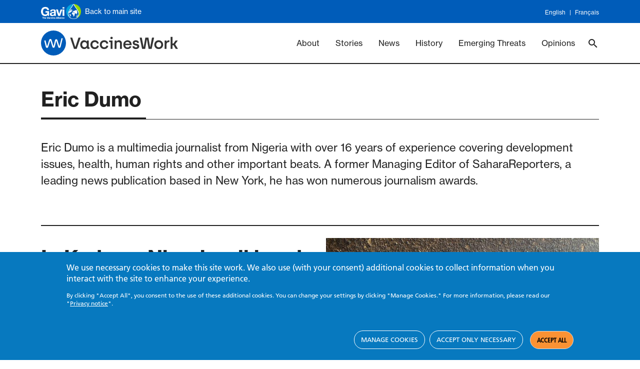

--- FILE ---
content_type: text/html; charset=UTF-8
request_url: https://www.gavi.org/vaccineswork/authors/eric-dumo
body_size: 18593
content:
<!DOCTYPE html>
<html  lang="en" dir="ltr" prefix="og: https://ogp.me/ns#">
  <head>
    <meta charset="utf-8" />
<meta name="description" content="Eric Dumo is a multimedia journalist from Nigeria with over 16 years of experience covering development issues, health, human rights and other important beats. A former Managing Editor of SaharaReporters, a leading news publication based in New York, he has won numerous journalism awards." />
<link rel="canonical" href="https://www.gavi.org/vaccineswork/authors/eric-dumo" />
<link rel="icon" sizes="16x16" href="/sites/default/files/favicon/favicon-16x16.png" />
<link rel="icon" sizes="32x32" href="/sites/default/files/favicon/favicon-32x32.png" />
<link rel="icon" sizes="96x96" href="/sites/default/files/favicon/favicon-96x96.png" />
<link rel="icon" sizes="192x192" href="/sites/default/files/favicon/favicon-196x196.png" />
<link rel="apple-touch-icon" href="/sites/default/files/favicon/apple-touch-icon-60x60.png" />
<link rel="apple-touch-icon" sizes="72x72" href="/sites/default/files/favicon/apple-touch-icon-72x72.png" />
<link rel="apple-touch-icon" sizes="76x76" href="/sites/default/files/favicon/apple-touch-icon-76x76.png" />
<link rel="apple-touch-icon" sizes="120x120" href="/sites/default/files/favicon/apple-touch-icon-120x120.png" />
<link rel="apple-touch-icon" sizes="144x144" href="/sites/default/files/favicon/apple-touch-icon-144x144.png" />
<link rel="apple-touch-icon" sizes="152x152" href="/sites/default/files/favicon/apple-touch-icon-152x152.png" />
<link rel="apple-touch-icon-precomposed" href="/sites/default/files/favicon/apple-touch-icon-57x57.png" />
<link rel="apple-touch-icon-precomposed" sizes="114x114" href="/sites/default/files/favicon/apple-touch-icon-114x114.png" />
<link rel="apple-touch-icon-precomposed" sizes="120x120" href="/sites/default/files/favicon/apple-touch-icon-120x120.png" />
<link rel="apple-touch-icon-precomposed" sizes="144x144" href="/sites/default/files/favicon/apple-touch-icon-144x144.png" />
<link rel="apple-touch-icon-precomposed" sizes="152x152" href="/sites/default/files/favicon/apple-touch-icon-152x152.png" />
<meta name="MobileOptimized" content="width" />
<meta name="HandheldFriendly" content="true" />
<meta name="viewport" content="width=device-width, initial-scale=1.0" />
<style>div#sliding-popup, div#sliding-popup .eu-cookie-withdraw-banner, .eu-cookie-withdraw-tab {background: #0779bf} div#sliding-popup.eu-cookie-withdraw-wrapper { background: transparent; } #sliding-popup h1, #sliding-popup h2, #sliding-popup h3, #sliding-popup p, #sliding-popup label, #sliding-popup div, .eu-cookie-compliance-more-button, .eu-cookie-compliance-secondary-button, .eu-cookie-withdraw-tab { color: #ffffff;} .eu-cookie-withdraw-tab { border-color: #ffffff;}</style>
<meta name="facebook-domain-verification" content="tvfizl54apxgsrh27yhqnfn30x2it7" />
<link rel="alternate" hreflang="en" href="https://www.gavi.org/vaccineswork/authors/eric-dumo" />
<link rel="icon" href="/themes/custom/gavi/favicon.ico" type="image/vnd.microsoft.icon" />

    <title>Eric Dumo | Gavi, the Vaccine Alliance</title>
    <link rel="stylesheet" media="all" href="/sites/default/files/css/css_yZM-LgsYb-PSe05Nf4mXWcYdZ2IQqqcLvtqujfS59oM.css?delta=0&amp;language=en&amp;theme=gavi&amp;include=[base64]" />
<link rel="stylesheet" media="all" href="//fonts.googleapis.com/css2?family=Rubik:ital,wght@1,300;1,700;1,900&amp;display=swap" />
<link rel="stylesheet" media="all" href="/sites/default/files/css/css_dsK_lDc2MNNCrPiyO6NkR8Pj-3MPGxTBTmWwIebFJ2w.css?delta=2&amp;language=en&amp;theme=gavi&amp;include=[base64]" />
<link rel="stylesheet" media="all" href="https://fonts.googleapis.com/css2?family=Material+Icons+Sharp" />
<link rel="stylesheet" media="all" href="https://cdn.jsdelivr.net/npm/bootstrap@5.0.2/dist/css/bootstrap.min.css" />
<link rel="stylesheet" media="all" href="https://use.typekit.net/xys3hyc.css" />
<link rel="stylesheet" media="all" href="/sites/default/files/css/css_6kuyR_IGIPonogfD2bkIlX3PwluLhCCgFG5en143h7Q.css?delta=6&amp;language=en&amp;theme=gavi&amp;include=[base64]" />
<link rel="stylesheet" media="all" href="/sites/default/files/css/css_a1-7qQemCKcA8xvZpMZ2lsWjjFrlvvn91cyfCXfjZIU.css?delta=7&amp;language=en&amp;theme=gavi&amp;include=[base64]" />
<link rel="stylesheet" media="all" href="/sites/default/files/asset_injector/css/new_vw_tweaks-bf9bf8ed42e38ecd67b2aa93d2e459a3.css?t7i6su" />

    <link href="https://fonts.googleapis.com/css?family=Open+Sans:300,400,700" rel="stylesheet">
    <script type="application/json" data-drupal-selector="drupal-settings-json" nonce="ucSrmszUrqTlPnL_BegCNdrYAc7OBlzb">{"path":{"baseUrl":"\/","pathPrefix":"","currentPath":"taxonomy\/term\/3696","currentPathIsAdmin":false,"isFront":false,"currentLanguage":"en"},"pluralDelimiter":"\u0003","suppressDeprecationErrors":true,"ajaxPageState":{"libraries":"[base64]","theme":"gavi","theme_token":null},"ajaxTrustedUrl":[],"gtag":{"tagId":"","consentMode":true,"otherIds":[],"events":[],"additionalConfigInfo":[]},"gtm":{"tagId":null,"settings":{"data_layer":"dataLayer","include_classes":false,"allowlist_classes":"","blocklist_classes":"","include_environment":false,"environment_id":"","environment_token":""},"tagIds":["GTM-M7H54VD"]},"ajaxLoader":{"markup":"\u003Cdiv class=\u0022ajax-throbber sk-bounce\u0022\u003E\n              \u003Cdiv class=\u0022sk-bounce-dot\u0022\u003E\u003C\/div\u003E\n              \u003Cdiv class=\u0022sk-bounce-dot\u0022\u003E\u003C\/div\u003E\n            \u003C\/div\u003E","hideAjaxMessage":false,"alwaysFullscreen":true,"throbberPosition":"body"},"eu_cookie_compliance":{"cookie_policy_version":"1.0.0","popup_enabled":true,"popup_agreed_enabled":false,"popup_hide_agreed":false,"popup_clicking_confirmation":false,"popup_scrolling_confirmation":false,"popup_html_info":"\u003Cdiv aria-labelledby=\u0022popup-text\u0022  class=\u0022eu-cookie-compliance-banner eu-cookie-compliance-banner-info eu-cookie-compliance-banner--categories\u0022\u003E\n  \u003Cdiv class=\u0022popup-content info eu-cookie-compliance-content\u0022\u003E\n        \u003Cdiv id=\u0022popup-text\u0022 class=\u0022eu-cookie-compliance-message\u0022 role=\u0022document\u0022\u003E\n      \u003Ch2\u003EWe use necessary cookies to make this site work. We also use (with your consent) additional cookies to collect information when you interact with the site to enhance your experience.\u003C\/h2\u003E\u003Cp\u003EBy clicking \u0022Accept All\u0022, you consent to the use of these additional cookies. You can change your settings by clicking \u0022Manage Cookies.\u0022 For more information, please read our \u0022\u003Ca href=\u0022\/privacy-notice\u0022 target=\u0022_blank\u0022 title=\u0022Privacy notice\u0022\u003EPrivacy notice\u003C\/a\u003E\u0022.\u003C\/p\u003E\n          \u003C\/div\u003E\n\n          \u003Cdiv id=\u0022eu-cookie-compliance-categories\u0022 class=\u0022eu-cookie-compliance-categories\u0022\u003E\n                  \u003Cdiv class=\u0022eu-cookie-compliance-category\u0022\u003E\n            \u003Cdiv\u003E\n              \u003Cinput type=\u0022checkbox\u0022 name=\u0022cookie-categories\u0022 class=\u0022eu-cookie-compliance-category-checkbox\u0022 id=\u0022cookie-category-necessary\u0022\n                     value=\u0022necessary\u0022\n                      checked                       disabled  \u003E\n              \u003Clabel for=\u0022cookie-category-necessary\u0022\u003ENecessary cookies\u003C\/label\u003E\n            \u003C\/div\u003E\n                          \u003Cdiv class=\u0022eu-cookie-compliance-category-description\u0022\u003EThese cookies are essential for our website to function\r\nproperly and cannot be rejected via our website\u2019s cookie notice. These cookies\r\nenable basic functionality like page navigation, language preferences and page\r\nresources. Without these cookies, the website cannot function properly and may\r\nnot be able to provide the services and features you expect. Therefore, they are\r\nalways enabled and cannot be turned off. By using our website, you agree that we\r\ncan place these types of cookies on your device.\u003C\/div\u003E\n                      \u003C\/div\u003E\n                  \u003Cdiv class=\u0022eu-cookie-compliance-category\u0022\u003E\n            \u003Cdiv\u003E\n              \u003Cinput type=\u0022checkbox\u0022 name=\u0022cookie-categories\u0022 class=\u0022eu-cookie-compliance-category-checkbox\u0022 id=\u0022cookie-category-performance\u0022\n                     value=\u0022performance\u0022\n                                           \u003E\n              \u003Clabel for=\u0022cookie-category-performance\u0022\u003EPerformance cookies\u003C\/label\u003E\n            \u003C\/div\u003E\n                          \u003Cdiv class=\u0022eu-cookie-compliance-category-description\u0022\u003EThese cookies collect anonymous information about how\r\nvisitors use our website, for instance which pages visitors go to most often. This\r\nhelps us to analyse data about web page traffic and improve our site in order to\r\ntailor it to visitor needs. We only use this information for statistical analysis\r\npurposes to help improve the performance of our site; these cookies cannot be\r\nused to identify individuals. All information these cookies collect is aggregated.\u003C\/div\u003E\n                      \u003C\/div\u003E\n                  \u003Cdiv class=\u0022eu-cookie-compliance-category\u0022\u003E\n            \u003Cdiv\u003E\n              \u003Cinput type=\u0022checkbox\u0022 name=\u0022cookie-categories\u0022 class=\u0022eu-cookie-compliance-category-checkbox\u0022 id=\u0022cookie-category-targeting\u0022\n                     value=\u0022targeting\u0022\n                                           \u003E\n              \u003Clabel for=\u0022cookie-category-targeting\u0022\u003ETargeting cookies\u003C\/label\u003E\n            \u003C\/div\u003E\n                          \u003Cdiv class=\u0022eu-cookie-compliance-category-description\u0022\u003EThese cookies help us to collect anonymous data about how\r\nusers interact with our website and connect this to digital marketing and\r\nadvertising campaigns on other platforms. This information helps us to evaluate\r\nmarketing and advertising performance and make improvements. These cookies\r\ncan be optionally accepted via our website\u2019s cookie notice. They will not be set on\r\nyour device until you consent to them. All information these cookies collect is\r\naggregated and anonymous: we do not collect or send any personally identifiable\r\ninformation via these cookies.\u003C\/div\u003E\n                      \u003C\/div\u003E\n              \u003C\/div\u003E\n    \n    \u003Cdiv id=\u0022popup-buttons\u0022 class=\u0022eu-cookie-compliance-buttons eu-cookie-compliance-has-categories\u0022\u003E\n            \u003Cbutton type=\u0022button\u0022 class=\u0022eu-cookie-compliance-manage-cookies-button \u0022\u003EManage cookies\u003C\/button\u003E\n      \u003Cbutton type=\u0022button\u0022 class=\u0022eu-cookie-compliance-accept-only-neccesary-button \u0022\u003EAccept only necessary\u003C\/button\u003E\n      \u003Cbutton type=\u0022button\u0022 class=\u0022agree-button eu-cookie-compliance-default-button\u0022\u003EAccept all\u003C\/button\u003E\n              \u003Cbutton type=\u0022button\u0022 class=\u0022eu-cookie-compliance-save-preferences-button \u0022\u003ESave preferences\u003C\/button\u003E\n                    \u003Cbutton type=\u0022button\u0022 class=\u0022eu-cookie-withdraw-button visually-hidden\u0022\u003EWithdraw consent\u003C\/button\u003E\n          \u003C\/div\u003E\n  \u003C\/div\u003E\n\u003C\/div\u003E","use_mobile_message":false,"mobile_popup_html_info":"\u003Cdiv aria-labelledby=\u0022popup-text\u0022  class=\u0022eu-cookie-compliance-banner eu-cookie-compliance-banner-info eu-cookie-compliance-banner--categories\u0022\u003E\n  \u003Cdiv class=\u0022popup-content info eu-cookie-compliance-content\u0022\u003E\n        \u003Cdiv id=\u0022popup-text\u0022 class=\u0022eu-cookie-compliance-message\u0022 role=\u0022document\u0022\u003E\n      \n          \u003C\/div\u003E\n\n          \u003Cdiv id=\u0022eu-cookie-compliance-categories\u0022 class=\u0022eu-cookie-compliance-categories\u0022\u003E\n                  \u003Cdiv class=\u0022eu-cookie-compliance-category\u0022\u003E\n            \u003Cdiv\u003E\n              \u003Cinput type=\u0022checkbox\u0022 name=\u0022cookie-categories\u0022 class=\u0022eu-cookie-compliance-category-checkbox\u0022 id=\u0022cookie-category-necessary\u0022\n                     value=\u0022necessary\u0022\n                      checked                       disabled  \u003E\n              \u003Clabel for=\u0022cookie-category-necessary\u0022\u003ENecessary cookies\u003C\/label\u003E\n            \u003C\/div\u003E\n                          \u003Cdiv class=\u0022eu-cookie-compliance-category-description\u0022\u003EThese cookies are essential for our website to function\r\nproperly and cannot be rejected via our website\u2019s cookie notice. These cookies\r\nenable basic functionality like page navigation, language preferences and page\r\nresources. Without these cookies, the website cannot function properly and may\r\nnot be able to provide the services and features you expect. Therefore, they are\r\nalways enabled and cannot be turned off. By using our website, you agree that we\r\ncan place these types of cookies on your device.\u003C\/div\u003E\n                      \u003C\/div\u003E\n                  \u003Cdiv class=\u0022eu-cookie-compliance-category\u0022\u003E\n            \u003Cdiv\u003E\n              \u003Cinput type=\u0022checkbox\u0022 name=\u0022cookie-categories\u0022 class=\u0022eu-cookie-compliance-category-checkbox\u0022 id=\u0022cookie-category-performance\u0022\n                     value=\u0022performance\u0022\n                                           \u003E\n              \u003Clabel for=\u0022cookie-category-performance\u0022\u003EPerformance cookies\u003C\/label\u003E\n            \u003C\/div\u003E\n                          \u003Cdiv class=\u0022eu-cookie-compliance-category-description\u0022\u003EThese cookies collect anonymous information about how\r\nvisitors use our website, for instance which pages visitors go to most often. This\r\nhelps us to analyse data about web page traffic and improve our site in order to\r\ntailor it to visitor needs. We only use this information for statistical analysis\r\npurposes to help improve the performance of our site; these cookies cannot be\r\nused to identify individuals. All information these cookies collect is aggregated.\u003C\/div\u003E\n                      \u003C\/div\u003E\n                  \u003Cdiv class=\u0022eu-cookie-compliance-category\u0022\u003E\n            \u003Cdiv\u003E\n              \u003Cinput type=\u0022checkbox\u0022 name=\u0022cookie-categories\u0022 class=\u0022eu-cookie-compliance-category-checkbox\u0022 id=\u0022cookie-category-targeting\u0022\n                     value=\u0022targeting\u0022\n                                           \u003E\n              \u003Clabel for=\u0022cookie-category-targeting\u0022\u003ETargeting cookies\u003C\/label\u003E\n            \u003C\/div\u003E\n                          \u003Cdiv class=\u0022eu-cookie-compliance-category-description\u0022\u003EThese cookies help us to collect anonymous data about how\r\nusers interact with our website and connect this to digital marketing and\r\nadvertising campaigns on other platforms. This information helps us to evaluate\r\nmarketing and advertising performance and make improvements. These cookies\r\ncan be optionally accepted via our website\u2019s cookie notice. They will not be set on\r\nyour device until you consent to them. All information these cookies collect is\r\naggregated and anonymous: we do not collect or send any personally identifiable\r\ninformation via these cookies.\u003C\/div\u003E\n                      \u003C\/div\u003E\n              \u003C\/div\u003E\n    \n    \u003Cdiv id=\u0022popup-buttons\u0022 class=\u0022eu-cookie-compliance-buttons eu-cookie-compliance-has-categories\u0022\u003E\n            \u003Cbutton type=\u0022button\u0022 class=\u0022eu-cookie-compliance-manage-cookies-button \u0022\u003EManage cookies\u003C\/button\u003E\n      \u003Cbutton type=\u0022button\u0022 class=\u0022eu-cookie-compliance-accept-only-neccesary-button \u0022\u003EAccept only necessary\u003C\/button\u003E\n      \u003Cbutton type=\u0022button\u0022 class=\u0022agree-button eu-cookie-compliance-default-button\u0022\u003EAccept all\u003C\/button\u003E\n              \u003Cbutton type=\u0022button\u0022 class=\u0022eu-cookie-compliance-save-preferences-button \u0022\u003ESave preferences\u003C\/button\u003E\n                    \u003Cbutton type=\u0022button\u0022 class=\u0022eu-cookie-withdraw-button visually-hidden\u0022\u003EWithdraw consent\u003C\/button\u003E\n          \u003C\/div\u003E\n  \u003C\/div\u003E\n\u003C\/div\u003E","mobile_breakpoint":768,"popup_html_agreed":false,"popup_use_bare_css":false,"popup_height":"auto","popup_width":"100%","popup_delay":1000,"popup_link":"\/privacy-notice","popup_link_new_window":true,"popup_position":false,"fixed_top_position":true,"popup_language":"en","store_consent":false,"better_support_for_screen_readers":false,"cookie_name":"","reload_page":false,"domain":"","domain_all_sites":false,"popup_eu_only":false,"popup_eu_only_js":false,"cookie_lifetime":100,"cookie_session":0,"set_cookie_session_zero_on_disagree":0,"disagree_do_not_show_popup":false,"method":"categories","automatic_cookies_removal":true,"allowed_cookies":"necessary:JSESSIONID\r\nperformance:_ga\r\nperformance:_ga*\r\nperformance:_gid\r\nperformance:_gat\r\nperformance:_gat_UA-*\r\nperformance:AMP_TOKEN\r\nperformance:__Secure-ENID\r\nperformance:AEC\r\nperformance:_hjSessionUser_*\r\nperformance:_hjFirstSeen\r\nperformance:_hjSession_*\r\nperformance:_hjAbsoluteSessionInProgress\r\nperformance:_hjIncludedInPageviewSample\r\nperformance:_hjIncludedInSessionSample_*\r\ntargeting:_fbp\r\ntargeting:datr\r\ntargeting:sb\r\ntargeting:dpr\r\ntargeting:wd\r\ntargeting:usida\r\ntargeting:fpestid\r\ntargeting:bscookie\r\ntargeting:bcookie\r\ntargeting:li_gc\r\ntargeting:AnalyticsSyncHistory\r\ntargeting:UserMatchHistory\r\ntargeting:lidc\r\ntargeting:lang\r\ntargeting:ln_or\r\ntargeting:_GRECAPTCHA\r\ntargeting:VISITOR_INFO1_LIVE\r\ntargeting:YSC\r\ntargeting:__stidv\r\ntargeting:__stid","withdraw_markup":"\u003Cbutton type=\u0022button\u0022 class=\u0022eu-cookie-withdraw-tab\u0022\u003EPrivacy settings\u003C\/button\u003E\n\u003Cdiv aria-labelledby=\u0022popup-text\u0022 class=\u0022eu-cookie-withdraw-banner\u0022\u003E\n  \u003Cdiv class=\u0022popup-content info eu-cookie-compliance-content\u0022\u003E\n    \u003Cdiv id=\u0022popup-text\u0022 class=\u0022eu-cookie-compliance-message\u0022 role=\u0022document\u0022\u003E\n      \u003Ch2\u003EWe use cookies on this site to enhance your user experience\u003C\/h2\u003E\u003Cp\u003EYou have given your consent for us to set cookies.\u003C\/p\u003E\n    \u003C\/div\u003E\n    \u003Cdiv id=\u0022popup-buttons\u0022 class=\u0022eu-cookie-compliance-buttons\u0022\u003E\n      \u003Cbutton type=\u0022button\u0022 class=\u0022eu-cookie-withdraw-button \u0022\u003EWithdraw consent\u003C\/button\u003E\n    \u003C\/div\u003E\n  \u003C\/div\u003E\n\u003C\/div\u003E","withdraw_enabled":false,"reload_options":0,"reload_routes_list":"","withdraw_button_on_info_popup":false,"cookie_categories":["necessary","performance","targeting"],"cookie_categories_details":{"necessary":{"uuid":"bb586d68-bb94-4a86-8bc2-2e45bfd76ea8","langcode":"en","status":true,"dependencies":[],"id":"necessary","label":"Necessary cookies","description":"These cookies are essential for our website to function\r\nproperly and cannot be rejected via our website\u2019s cookie notice. These cookies\r\nenable basic functionality like page navigation, language preferences and page\r\nresources. Without these cookies, the website cannot function properly and may\r\nnot be able to provide the services and features you expect. Therefore, they are\r\nalways enabled and cannot be turned off. By using our website, you agree that we\r\ncan place these types of cookies on your device.","checkbox_default_state":"required","weight":-9},"performance":{"uuid":"fd9f8eaa-5cec-4608-b1d6-bb52a40f7c2d","langcode":"en","status":true,"dependencies":[],"id":"performance","label":"Performance cookies","description":"These cookies collect anonymous information about how\r\nvisitors use our website, for instance which pages visitors go to most often. This\r\nhelps us to analyse data about web page traffic and improve our site in order to\r\ntailor it to visitor needs. We only use this information for statistical analysis\r\npurposes to help improve the performance of our site; these cookies cannot be\r\nused to identify individuals. All information these cookies collect is aggregated.","checkbox_default_state":"unchecked","weight":-8},"targeting":{"uuid":"09be90ad-2d2d-4b27-aebc-4927e746675f","langcode":"en","status":true,"dependencies":[],"id":"targeting","label":"Targeting cookies","description":"These cookies help us to collect anonymous data about how\r\nusers interact with our website and connect this to digital marketing and\r\nadvertising campaigns on other platforms. This information helps us to evaluate\r\nmarketing and advertising performance and make improvements. These cookies\r\ncan be optionally accepted via our website\u2019s cookie notice. They will not be set on\r\nyour device until you consent to them. All information these cookies collect is\r\naggregated and anonymous: we do not collect or send any personally identifiable\r\ninformation via these cookies.","checkbox_default_state":"unchecked","weight":-7}},"enable_save_preferences_button":true,"cookie_value_disagreed":"0","cookie_value_agreed_show_thank_you":"1","cookie_value_agreed":"2","containing_element":"body","settings_tab_enabled":false,"olivero_primary_button_classes":"","olivero_secondary_button_classes":"","close_button_action":"close_banner","open_by_default":true,"modules_allow_popup":true,"hide_the_banner":false,"geoip_match":true,"unverified_scripts":["\/"]},"blazy":{"loadInvisible":false,"offset":100,"saveViewportOffsetDelay":50,"validateDelay":25,"container":"","loader":true,"unblazy":false,"visibleClass":false},"blazyIo":{"disconnect":false,"rootMargin":"0px","threshold":[0,0.25,0.5,0.75,1]},"gavi_country":{"codes":[{"name":"Afghanistan","alpha2":"AF","alpha3":"AFG","country-code":"004","iso_3166-2":"ISO 3166-2:AF","region":"Eastern Mediterranean","sub-region":"Eastern Mediterranean","intermediate-region":"","region-code":"142","sub-region-code":"034","intermediate-region-code":""},{"name":"\u00c5land Islands","alpha2":"AX","alpha3":"ALA","country-code":"248","iso_3166-2":"ISO 3166-2:AX","region":"Europe","sub-region":"Northern Europe","intermediate-region":"","region-code":"150","sub-region-code":"154","intermediate-region-code":""},{"name":"Albania","alpha2":"AL","alpha3":"ALB","country-code":"008","iso_3166-2":"ISO 3166-2:AL","region":"Europe","sub-region":"Southern Europe","intermediate-region":"","region-code":"150","sub-region-code":"039","intermediate-region-code":""},{"name":"Algeria","alpha2":"DZ","alpha3":"DZA","country-code":"012","iso_3166-2":"ISO 3166-2:DZ","region":"Africa","sub-region":"Northern Africa","intermediate-region":"","region-code":"002","sub-region-code":"015","intermediate-region-code":""},{"name":"American Samoa","alpha2":"AS","alpha3":"ASM","country-code":"016","iso_3166-2":"ISO 3166-2:AS","region":"Oceania","sub-region":"Polynesia","intermediate-region":"","region-code":"009","sub-region-code":"061","intermediate-region-code":""},{"name":"Andorra","alpha2":"AD","alpha3":"AND","country-code":"020","iso_3166-2":"ISO 3166-2:AD","region":"Europe","sub-region":"Southern Europe","intermediate-region":"","region-code":"150","sub-region-code":"039","intermediate-region-code":""},{"name":"Angola","alpha2":"AO","alpha3":"AGO","country-code":"024","iso_3166-2":"ISO 3166-2:AO","region":"Africa","sub-region":"Sub-Saharan Africa","intermediate-region":"Middle Africa","region-code":"002","sub-region-code":"202","intermediate-region-code":"017"},{"name":"Anguilla","alpha2":"AI","alpha3":"AIA","country-code":"660","iso_3166-2":"ISO 3166-2:AI","region":"Americas","sub-region":"Latin America and the Caribbean","intermediate-region":"Caribbean","region-code":"019","sub-region-code":"419","intermediate-region-code":"029"},{"name":"Antarctica","alpha2":"AQ","alpha3":"ATA","country-code":"010","iso_3166-2":"ISO 3166-2:AQ","region":"","sub-region":"","intermediate-region":"","region-code":"","sub-region-code":"","intermediate-region-code":""},{"name":"Antigua and Barbuda","alpha2":"AG","alpha3":"ATG","country-code":"028","iso_3166-2":"ISO 3166-2:AG","region":"Americas","sub-region":"Latin America and the Caribbean","intermediate-region":"Caribbean","region-code":"019","sub-region-code":"419","intermediate-region-code":"029"},{"name":"Argentina","alpha2":"AR","alpha3":"ARG","country-code":"032","iso_3166-2":"ISO 3166-2:AR","region":"Americas","sub-region":"Latin America and the Caribbean","intermediate-region":"South America","region-code":"019","sub-region-code":"419","intermediate-region-code":"005"},{"name":"Armenia","alpha2":"AM","alpha3":"ARM","country-code":"051","iso_3166-2":"ISO 3166-2:AM","region":"Europe","sub-region":"Western Asia","intermediate-region":"","region-code":"142","sub-region-code":"145","intermediate-region-code":""},{"name":"Aruba","alpha2":"AW","alpha3":"ABW","country-code":"533","iso_3166-2":"ISO 3166-2:AW","region":"Americas","sub-region":"Latin America and the Caribbean","intermediate-region":"Caribbean","region-code":"019","sub-region-code":"419","intermediate-region-code":"029"},{"name":"Australia","alpha2":"AU","alpha3":"AUS","country-code":"036","iso_3166-2":"ISO 3166-2:AU","region":"Oceania","sub-region":"Australia and New Zealand","intermediate-region":"","region-code":"009","sub-region-code":"053","intermediate-region-code":""},{"name":"Austria","alpha2":"AT","alpha3":"AUT","country-code":"040","iso_3166-2":"ISO 3166-2:AT","region":"Europe","sub-region":"Western Europe","intermediate-region":"","region-code":"150","sub-region-code":"155","intermediate-region-code":""},{"name":"Azerbaijan","alpha2":"AZ","alpha3":"AZE","country-code":"031","iso_3166-2":"ISO 3166-2:AZ","region":"Europe","sub-region":"Western Asia","intermediate-region":"","region-code":"142","sub-region-code":"145","intermediate-region-code":""},{"name":"Bahamas","alpha2":"BS","alpha3":"BHS","country-code":"044","iso_3166-2":"ISO 3166-2:BS","region":"Americas","sub-region":"Latin America and the Caribbean","intermediate-region":"Caribbean","region-code":"019","sub-region-code":"419","intermediate-region-code":"029"},{"name":"Bahrain","alpha2":"BH","alpha3":"BHR","country-code":"048","iso_3166-2":"ISO 3166-2:BH","region":"Asia","sub-region":"Western Asia","intermediate-region":"","region-code":"142","sub-region-code":"145","intermediate-region-code":""},{"name":"Bangladesh","alpha2":"BD","alpha3":"BGD","country-code":"050","iso_3166-2":"ISO 3166-2:BD","region":"South-East Asia","sub-region":"Southern Asia","intermediate-region":"","region-code":"142","sub-region-code":"034","intermediate-region-code":""},{"name":"Barbados","alpha2":"BB","alpha3":"BRB","country-code":"052","iso_3166-2":"ISO 3166-2:BB","region":"Americas","sub-region":"Latin America and the Caribbean","intermediate-region":"Caribbean","region-code":"019","sub-region-code":"419","intermediate-region-code":"029"},{"name":"Belarus","alpha2":"BY","alpha3":"BLR","country-code":"112","iso_3166-2":"ISO 3166-2:BY","region":"Europe","sub-region":"Eastern Europe","intermediate-region":"","region-code":"150","sub-region-code":"151","intermediate-region-code":""},{"name":"Belgium","alpha2":"BE","alpha3":"BEL","country-code":"056","iso_3166-2":"ISO 3166-2:BE","region":"Europe","sub-region":"Western Europe","intermediate-region":"","region-code":"150","sub-region-code":"155","intermediate-region-code":""},{"name":"Belize","alpha2":"BZ","alpha3":"BLZ","country-code":"084","iso_3166-2":"ISO 3166-2:BZ","region":"Americas","sub-region":"Latin America and the Caribbean","intermediate-region":"Central America","region-code":"019","sub-region-code":"419","intermediate-region-code":"013"},{"name":"Benin","alpha2":"BJ","alpha3":"BEN","country-code":"204","iso_3166-2":"ISO 3166-2:BJ","region":"Africa","sub-region":"Sub-Saharan Africa","intermediate-region":"Western Africa","region-code":"002","sub-region-code":"202","intermediate-region-code":"011"},{"name":"Bermuda","alpha2":"BM","alpha3":"BMU","country-code":"060","iso_3166-2":"ISO 3166-2:BM","region":"Americas","sub-region":"Northern America","intermediate-region":"","region-code":"019","sub-region-code":"021","intermediate-region-code":""},{"name":"Bhutan","alpha2":"BT","alpha3":"BTN","country-code":"064","iso_3166-2":"ISO 3166-2:BT","region":"South-East Asia","sub-region":"Southern Asia","intermediate-region":"","region-code":"142","sub-region-code":"034","intermediate-region-code":""},{"name":"Bolivia","alpha2":"BO","alpha3":"BOL","country-code":"068","iso_3166-2":"ISO 3166-2:BO","region":"Americas","sub-region":"Latin America and the Caribbean","intermediate-region":"South America","region-code":"019","sub-region-code":"419","intermediate-region-code":"005"},{"name":"Bonaire, Sint Eustatius and Saba","alpha2":"BQ","alpha3":"BES","country-code":"535","iso_3166-2":"ISO 3166-2:BQ","region":"Americas","sub-region":"Latin America and the Caribbean","intermediate-region":"Caribbean","region-code":"019","sub-region-code":"419","intermediate-region-code":"029"},{"name":"Bosnia \u0026 Herzegovina","alpha2":"BA","alpha3":"BIH","country-code":"070","iso_3166-2":"ISO 3166-2:BA","region":"Europe","sub-region":"Southern Europe","intermediate-region":"","region-code":"150","sub-region-code":"039","intermediate-region-code":""},{"name":"Botswana","alpha2":"BW","alpha3":"BWA","country-code":"072","iso_3166-2":"ISO 3166-2:BW","region":"Africa","sub-region":"Sub-Saharan Africa","intermediate-region":"Southern Africa","region-code":"002","sub-region-code":"202","intermediate-region-code":"018"},{"name":"Bouvet Island","alpha2":"BV","alpha3":"BVT","country-code":"074","iso_3166-2":"ISO 3166-2:BV","region":"Americas","sub-region":"Latin America and the Caribbean","intermediate-region":"South America","region-code":"019","sub-region-code":"419","intermediate-region-code":"005"},{"name":"Brazil","alpha2":"BR","alpha3":"BRA","country-code":"076","iso_3166-2":"ISO 3166-2:BR","region":"Americas","sub-region":"Latin America and the Caribbean","intermediate-region":"South America","region-code":"019","sub-region-code":"419","intermediate-region-code":"005"},{"name":"British Indian Ocean Territory","alpha2":"IO","alpha3":"IOT","country-code":"086","iso_3166-2":"ISO 3166-2:IO","region":"Africa","sub-region":"Sub-Saharan Africa","intermediate-region":"Eastern Africa","region-code":"002","sub-region-code":"202","intermediate-region-code":"014"},{"name":"Brunei Darussalam","alpha2":"BN","alpha3":"BRN","country-code":"096","iso_3166-2":"ISO 3166-2:BN","region":"Asia","sub-region":"South-eastern Asia","intermediate-region":"","region-code":"142","sub-region-code":"035","intermediate-region-code":""},{"name":"Bulgaria","alpha2":"BG","alpha3":"BGR","country-code":"100","iso_3166-2":"ISO 3166-2:BG","region":"Europe","sub-region":"Eastern Europe","intermediate-region":"","region-code":"150","sub-region-code":"151","intermediate-region-code":""},{"name":"Burkina Faso","alpha2":"BF","alpha3":"BFA","country-code":"854","iso_3166-2":"ISO 3166-2:BF","region":"Africa","sub-region":"Sub-Saharan Africa","intermediate-region":"Western Africa","region-code":"002","sub-region-code":"202","intermediate-region-code":"011"},{"name":"Burundi","alpha2":"BI","alpha3":"BDI","country-code":"108","iso_3166-2":"ISO 3166-2:BI","region":"Africa","sub-region":"Sub-Saharan Africa","intermediate-region":"Eastern Africa","region-code":"002","sub-region-code":"202","intermediate-region-code":"014"},{"name":"Cabo Verde","alpha2":"CV","alpha3":"CPV","country-code":"132","iso_3166-2":"ISO 3166-2:CV","region":"Africa","sub-region":"Sub-Saharan Africa","intermediate-region":"Western Africa","region-code":"002","sub-region-code":"202","intermediate-region-code":"011"},{"name":"Cambodia","alpha2":"KH","alpha3":"KHM","country-code":"116","iso_3166-2":"ISO 3166-2:KH","region":"Western Pacific","sub-region":"South-eastern Asia","intermediate-region":"","region-code":"142","sub-region-code":"035","intermediate-region-code":""},{"name":"Cameroon","alpha2":"CM","alpha3":"CMR","country-code":"120","iso_3166-2":"ISO 3166-2:CM","region":"Africa","sub-region":"Sub-Saharan Africa","intermediate-region":"Middle Africa","region-code":"002","sub-region-code":"202","intermediate-region-code":"017"},{"name":"Canada","alpha2":"CA","alpha3":"CAN","country-code":"124","iso_3166-2":"ISO 3166-2:CA","region":"Americas","sub-region":"Northern America","intermediate-region":"","region-code":"019","sub-region-code":"021","intermediate-region-code":""},{"name":"Cayman Islands","alpha2":"KY","alpha3":"CYM","country-code":"136","iso_3166-2":"ISO 3166-2:KY","region":"Americas","sub-region":"Latin America and the Caribbean","intermediate-region":"Caribbean","region-code":"019","sub-region-code":"419","intermediate-region-code":"029"},{"name":"Central African Republic (the)","alpha2":"CF","alpha3":"CAF","country-code":"140","iso_3166-2":"ISO 3166-2:CF","region":"Africa","sub-region":"Sub-Saharan Africa","intermediate-region":"Middle Africa","region-code":"002","sub-region-code":"202","intermediate-region-code":"017"},{"name":"Chad","alpha2":"TD","alpha3":"TCD","country-code":"148","iso_3166-2":"ISO 3166-2:TD","region":"Africa","sub-region":"Sub-Saharan Africa","intermediate-region":"Middle Africa","region-code":"002","sub-region-code":"202","intermediate-region-code":"017"},{"name":"Chile","alpha2":"CL","alpha3":"CHL","country-code":"152","iso_3166-2":"ISO 3166-2:CL","region":"Americas","sub-region":"Latin America and the Caribbean","intermediate-region":"South America","region-code":"019","sub-region-code":"419","intermediate-region-code":"005"},{"name":"China","alpha2":"CN","alpha3":"CHN","country-code":"156","iso_3166-2":"ISO 3166-2:CN","region":"Western Pacific","sub-region":"Eastern Asia","intermediate-region":"","region-code":"142","sub-region-code":"030","intermediate-region-code":""},{"name":"Christmas Island","alpha2":"CX","alpha3":"CXR","country-code":"162","iso_3166-2":"ISO 3166-2:CX","region":"Oceania","sub-region":"Australia and New Zealand","intermediate-region":"","region-code":"009","sub-region-code":"053","intermediate-region-code":""},{"name":"Cocos (Keeling) Islands","alpha2":"CC","alpha3":"CCK","country-code":"166","iso_3166-2":"ISO 3166-2:CC","region":"Oceania","sub-region":"Australia and New Zealand","intermediate-region":"","region-code":"009","sub-region-code":"053","intermediate-region-code":""},{"name":"Colombia","alpha2":"CO","alpha3":"COL","country-code":"170","iso_3166-2":"ISO 3166-2:CO","region":"Americas","sub-region":"Latin America and the Caribbean","intermediate-region":"South America","region-code":"019","sub-region-code":"419","intermediate-region-code":"005"},{"name":"Comoros","alpha2":"KM","alpha3":"COM","country-code":"174","iso_3166-2":"ISO 3166-2:KM","region":"Africa","sub-region":"Sub-Saharan Africa","intermediate-region":"Eastern Africa","region-code":"002","sub-region-code":"202","intermediate-region-code":"014"},{"name":"Congo","alpha2":"CG","alpha3":"COG","country-code":"178","iso_3166-2":"ISO 3166-2:CG","region":"Africa","sub-region":"Sub-Saharan Africa","intermediate-region":"Middle Africa","region-code":"002","sub-region-code":"202","intermediate-region-code":"017"},{"name":"Congo, dr","alpha2":"CD","alpha3":"COD","country-code":"180","iso_3166-2":"ISO 3166-2:CD","region":"Africa","sub-region":"Sub-Saharan Africa","intermediate-region":"Middle Africa","region-code":"002","sub-region-code":"202","intermediate-region-code":"017"},{"name":"Cook Islands","alpha2":"CK","alpha3":"COK","country-code":"184","iso_3166-2":"ISO 3166-2:CK","region":"Oceania","sub-region":"Polynesia","intermediate-region":"","region-code":"009","sub-region-code":"061","intermediate-region-code":""},{"name":"Costa Rica","alpha2":"CR","alpha3":"CRI","country-code":"188","iso_3166-2":"ISO 3166-2:CR","region":"Americas","sub-region":"Latin America and the Caribbean","intermediate-region":"Central America","region-code":"019","sub-region-code":"419","intermediate-region-code":"013"},{"name":"C\u00f4te d\u0027ivoire","alpha2":"CI","alpha3":"CIV","country-code":"384","iso_3166-2":"ISO 3166-2:CI","region":"Africa","sub-region":"Sub-Saharan Africa","intermediate-region":"Western Africa","region-code":"002","sub-region-code":"202","intermediate-region-code":"011"},{"name":"Croatia","alpha2":"HR","alpha3":"HRV","country-code":"191","iso_3166-2":"ISO 3166-2:HR","region":"Europe","sub-region":"Southern Europe","intermediate-region":"","region-code":"150","sub-region-code":"039","intermediate-region-code":""},{"name":"Cuba","alpha2":"CU","alpha3":"CUB","country-code":"192","iso_3166-2":"ISO 3166-2:CU","region":"Americas","sub-region":"Latin America and the Caribbean","intermediate-region":"Caribbean","region-code":"019","sub-region-code":"419","intermediate-region-code":"029"},{"name":"Cura\u00e7ao","alpha2":"CW","alpha3":"CUW","country-code":"531","iso_3166-2":"ISO 3166-2:CW","region":"Americas","sub-region":"Latin America and the Caribbean","intermediate-region":"Caribbean","region-code":"019","sub-region-code":"419","intermediate-region-code":"029"},{"name":"Cyprus","alpha2":"CY","alpha3":"CYP","country-code":"196","iso_3166-2":"ISO 3166-2:CY","region":"Asia","sub-region":"Western Asia","intermediate-region":"","region-code":"142","sub-region-code":"145","intermediate-region-code":""},{"name":"Czechia","alpha2":"CZ","alpha3":"CZE","country-code":"203","iso_3166-2":"ISO 3166-2:CZ","region":"Europe","sub-region":"Eastern Europe","intermediate-region":"","region-code":"150","sub-region-code":"151","intermediate-region-code":""},{"name":"Denmark","alpha2":"DK","alpha3":"DNK","country-code":"208","iso_3166-2":"ISO 3166-2:DK","region":"Europe","sub-region":"Northern Europe","intermediate-region":"","region-code":"150","sub-region-code":"154","intermediate-region-code":""},{"name":"Djibouti","alpha2":"DJ","alpha3":"DJI","country-code":"262","iso_3166-2":"ISO 3166-2:DJ","region":"Eastern Mediterranean","sub-region":"Sub-Saharan Africa","intermediate-region":"Eastern Africa","region-code":"002","sub-region-code":"202","intermediate-region-code":"014"},{"name":"Dominica","alpha2":"DM","alpha3":"DMA","country-code":"212","iso_3166-2":"ISO 3166-2:DM","region":"Americas","sub-region":"Latin America and the Caribbean","intermediate-region":"Caribbean","region-code":"019","sub-region-code":"419","intermediate-region-code":"029"},{"name":"Dominican Republic","alpha2":"DO","alpha3":"DOM","country-code":"214","iso_3166-2":"ISO 3166-2:DO","region":"Americas","sub-region":"Latin America and the Caribbean","intermediate-region":"Caribbean","region-code":"019","sub-region-code":"419","intermediate-region-code":"029"},{"name":"Ecuador","alpha2":"EC","alpha3":"ECU","country-code":"218","iso_3166-2":"ISO 3166-2:EC","region":"Americas","sub-region":"Latin America and the Caribbean","intermediate-region":"South America","region-code":"019","sub-region-code":"419","intermediate-region-code":"005"},{"name":"Egypt","alpha2":"EG","alpha3":"EGY","country-code":"818","iso_3166-2":"ISO 3166-2:EG","region":"Africa","sub-region":"Northern Africa","intermediate-region":"","region-code":"002","sub-region-code":"015","intermediate-region-code":""},{"name":"El Salvador","alpha2":"SV","alpha3":"SLV","country-code":"222","iso_3166-2":"ISO 3166-2:SV","region":"Americas","sub-region":"Latin America and the Caribbean","intermediate-region":"Central America","region-code":"019","sub-region-code":"419","intermediate-region-code":"013"},{"name":"Equatorial Guinea","alpha2":"GQ","alpha3":"GNQ","country-code":"226","iso_3166-2":"ISO 3166-2:GQ","region":"Africa","sub-region":"Sub-Saharan Africa","intermediate-region":"Middle Africa","region-code":"002","sub-region-code":"202","intermediate-region-code":"017"},{"name":"Eritrea","alpha2":"ER","alpha3":"ERI","country-code":"232","iso_3166-2":"ISO 3166-2:ER","region":"Africa","sub-region":"Sub-Saharan Africa","intermediate-region":"Eastern Africa","region-code":"002","sub-region-code":"202","intermediate-region-code":"014"},{"name":"Estonia","alpha2":"EE","alpha3":"EST","country-code":"233","iso_3166-2":"ISO 3166-2:EE","region":"Europe","sub-region":"Northern Europe","intermediate-region":"","region-code":"150","sub-region-code":"154","intermediate-region-code":""},{"name":"Eswatini","alpha2":"SZ","alpha3":"SWZ","country-code":"748","iso_3166-2":"ISO 3166-2:SZ","region":"Africa","sub-region":"Sub-Saharan Africa","intermediate-region":"Southern Africa","region-code":"002","sub-region-code":"202","intermediate-region-code":"018"},{"name":"Ethiopia","alpha2":"ET","alpha3":"ETH","country-code":"231","iso_3166-2":"ISO 3166-2:ET","region":"Africa","sub-region":"Sub-Saharan Africa","intermediate-region":"Eastern Africa","region-code":"002","sub-region-code":"202","intermediate-region-code":"014"},{"name":"Falkland Islands","alpha2":"FK","alpha3":"FLK","country-code":"238","iso_3166-2":"ISO 3166-2:FK","region":"Americas","sub-region":"Latin America and the Caribbean","intermediate-region":"South America","region-code":"019","sub-region-code":"419","intermediate-region-code":"005"},{"name":"Faroe Islands","alpha2":"FO","alpha3":"FRO","country-code":"234","iso_3166-2":"ISO 3166-2:FO","region":"Europe","sub-region":"Northern Europe","intermediate-region":"","region-code":"150","sub-region-code":"154","intermediate-region-code":""},{"name":"Fiji","alpha2":"FJ","alpha3":"FJI","country-code":"242","iso_3166-2":"ISO 3166-2:FJ","region":"Oceania","sub-region":"Melanesia","intermediate-region":"","region-code":"009","sub-region-code":"054","intermediate-region-code":""},{"name":"Finland","alpha2":"FI","alpha3":"FIN","country-code":"246","iso_3166-2":"ISO 3166-2:FI","region":"Europe","sub-region":"Northern Europe","intermediate-region":"","region-code":"150","sub-region-code":"154","intermediate-region-code":""},{"name":"France","alpha2":"FR","alpha3":"FRA","country-code":"250","iso_3166-2":"ISO 3166-2:FR","region":"Europe","sub-region":"Western Europe","intermediate-region":"","region-code":"150","sub-region-code":"155","intermediate-region-code":""},{"name":"French Guiana","alpha2":"GF","alpha3":"GUF","country-code":"254","iso_3166-2":"ISO 3166-2:GF","region":"Americas","sub-region":"Latin America and the Caribbean","intermediate-region":"South America","region-code":"019","sub-region-code":"419","intermediate-region-code":"005"},{"name":"French Polynesia","alpha2":"PF","alpha3":"PYF","country-code":"258","iso_3166-2":"ISO 3166-2:PF","region":"Oceania","sub-region":"Polynesia","intermediate-region":"","region-code":"009","sub-region-code":"061","intermediate-region-code":""},{"name":"French Southern Territories","alpha2":"TF","alpha3":"ATF","country-code":"260","iso_3166-2":"ISO 3166-2:TF","region":"Africa","sub-region":"Sub-Saharan Africa","intermediate-region":"Eastern Africa","region-code":"002","sub-region-code":"202","intermediate-region-code":"014"},{"name":"Gabon","alpha2":"GA","alpha3":"GAB","country-code":"266","iso_3166-2":"ISO 3166-2:GA","region":"Africa","sub-region":"Sub-Saharan Africa","intermediate-region":"Middle Africa","region-code":"002","sub-region-code":"202","intermediate-region-code":"017"},{"name":"Gambia","alpha2":"GM","alpha3":"GMB","country-code":"270","iso_3166-2":"ISO 3166-2:GM","region":"Africa","sub-region":"Sub-Saharan Africa","intermediate-region":"Western Africa","region-code":"002","sub-region-code":"202","intermediate-region-code":"011"},{"name":"Georgia","alpha2":"GE","alpha3":"GEO","country-code":"268","iso_3166-2":"ISO 3166-2:GE","region":"Europe","sub-region":"Western Asia","intermediate-region":"","region-code":"142","sub-region-code":"145","intermediate-region-code":""},{"name":"Germany","alpha2":"DE","alpha3":"DEU","country-code":"276","iso_3166-2":"ISO 3166-2:DE","region":"Europe","sub-region":"Western Europe","intermediate-region":"","region-code":"150","sub-region-code":"155","intermediate-region-code":""},{"name":"Ghana","alpha2":"GH","alpha3":"GHA","country-code":"288","iso_3166-2":"ISO 3166-2:GH","region":"Africa","sub-region":"Sub-Saharan Africa","intermediate-region":"Western Africa","region-code":"002","sub-region-code":"202","intermediate-region-code":"011"},{"name":"Gibraltar","alpha2":"GI","alpha3":"GIB","country-code":"292","iso_3166-2":"ISO 3166-2:GI","region":"Europe","sub-region":"Southern Europe","intermediate-region":"","region-code":"150","sub-region-code":"039","intermediate-region-code":""},{"name":"Greece","alpha2":"GR","alpha3":"GRC","country-code":"300","iso_3166-2":"ISO 3166-2:GR","region":"Europe","sub-region":"Southern Europe","intermediate-region":"","region-code":"150","sub-region-code":"039","intermediate-region-code":""},{"name":"Greenland","alpha2":"GL","alpha3":"GRL","country-code":"304","iso_3166-2":"ISO 3166-2:GL","region":"Americas","sub-region":"Northern America","intermediate-region":"","region-code":"019","sub-region-code":"021","intermediate-region-code":""},{"name":"Grenada","alpha2":"GD","alpha3":"GRD","country-code":"308","iso_3166-2":"ISO 3166-2:GD","region":"Americas","sub-region":"Latin America and the Caribbean","intermediate-region":"Caribbean","region-code":"019","sub-region-code":"419","intermediate-region-code":"029"},{"name":"Guadeloupe","alpha2":"GP","alpha3":"GLP","country-code":"312","iso_3166-2":"ISO 3166-2:GP","region":"Americas","sub-region":"Latin America and the Caribbean","intermediate-region":"Caribbean","region-code":"019","sub-region-code":"419","intermediate-region-code":"029"},{"name":"Guam","alpha2":"GU","alpha3":"GUM","country-code":"316","iso_3166-2":"ISO 3166-2:GU","region":"Oceania","sub-region":"Micronesia","intermediate-region":"","region-code":"009","sub-region-code":"057","intermediate-region-code":""},{"name":"Guatemala","alpha2":"GT","alpha3":"GTM","country-code":"320","iso_3166-2":"ISO 3166-2:GT","region":"Americas","sub-region":"Latin America and the Caribbean","intermediate-region":"Central America","region-code":"019","sub-region-code":"419","intermediate-region-code":"013"},{"name":"Guernsey","alpha2":"GG","alpha3":"GGY","country-code":"831","iso_3166-2":"ISO 3166-2:GG","region":"Europe","sub-region":"Northern Europe","intermediate-region":"Channel Islands","region-code":"150","sub-region-code":"154","intermediate-region-code":"830"},{"name":"Guinea","alpha2":"GN","alpha3":"GIN","country-code":"324","iso_3166-2":"ISO 3166-2:GN","region":"Africa","sub-region":"Sub-Saharan Africa","intermediate-region":"Western Africa","region-code":"002","sub-region-code":"202","intermediate-region-code":"011"},{"name":"Guinea-Bissau","alpha2":"GW","alpha3":"GNB","country-code":"624","iso_3166-2":"ISO 3166-2:GW","region":"Africa","sub-region":"Sub-Saharan Africa","intermediate-region":"Western Africa","region-code":"002","sub-region-code":"202","intermediate-region-code":"011"},{"name":"Guyana","alpha2":"GY","alpha3":"GUY","country-code":"328","iso_3166-2":"ISO 3166-2:GY","region":"Americas","sub-region":"Latin America and the Caribbean","intermediate-region":"South America","region-code":"019","sub-region-code":"419","intermediate-region-code":"005"},{"name":"Haiti","alpha2":"HT","alpha3":"HTI","country-code":"332","iso_3166-2":"ISO 3166-2:HT","region":"Americas","sub-region":"Latin America and the Caribbean","intermediate-region":"Caribbean","region-code":"019","sub-region-code":"419","intermediate-region-code":"029"},{"name":"Heard Island and McDonald Islands","alpha2":"HM","alpha3":"HMD","country-code":"334","iso_3166-2":"ISO 3166-2:HM","region":"Oceania","sub-region":"Australia and New Zealand","intermediate-region":"","region-code":"009","sub-region-code":"053","intermediate-region-code":""},{"name":"Holy See","alpha2":"VA","alpha3":"VAT","country-code":"336","iso_3166-2":"ISO 3166-2:VA","region":"Europe","sub-region":"Southern Europe","intermediate-region":"","region-code":"150","sub-region-code":"039","intermediate-region-code":""},{"name":"Honduras","alpha2":"HN","alpha3":"HND","country-code":"340","iso_3166-2":"ISO 3166-2:HN","region":"Americas","sub-region":"Latin America and the Caribbean","intermediate-region":"Central America","region-code":"019","sub-region-code":"419","intermediate-region-code":"013"},{"name":"Hong Kong","alpha2":"HK","alpha3":"HKG","country-code":"344","iso_3166-2":"ISO 3166-2:HK","region":"Asia","sub-region":"Eastern Asia","intermediate-region":"","region-code":"142","sub-region-code":"030","intermediate-region-code":""},{"name":"Hungary","alpha2":"HU","alpha3":"HUN","country-code":"348","iso_3166-2":"ISO 3166-2:HU","region":"Europe","sub-region":"Eastern Europe","intermediate-region":"","region-code":"150","sub-region-code":"151","intermediate-region-code":""},{"name":"Iceland","alpha2":"IS","alpha3":"ISL","country-code":"352","iso_3166-2":"ISO 3166-2:IS","region":"Europe","sub-region":"Northern Europe","intermediate-region":"","region-code":"150","sub-region-code":"154","intermediate-region-code":""},{"name":"India","alpha2":"IN","alpha3":"IND","country-code":"356","iso_3166-2":"ISO 3166-2:IN","region":"South-East Asia","sub-region":"Southern Asia","intermediate-region":"","region-code":"142","sub-region-code":"034","intermediate-region-code":""},{"name":"Indonesia","alpha2":"ID","alpha3":"IDN","country-code":"360","iso_3166-2":"ISO 3166-2:ID","region":"South-East Asia","sub-region":"South-eastern Asia","intermediate-region":"","region-code":"142","sub-region-code":"035","intermediate-region-code":""},{"name":"Iran","alpha2":"IR","alpha3":"IRN","country-code":"364","iso_3166-2":"ISO 3166-2:IR","region":"Asia","sub-region":"Southern Asia","intermediate-region":"","region-code":"142","sub-region-code":"034","intermediate-region-code":""},{"name":"Iraq","alpha2":"IQ","alpha3":"IRQ","country-code":"368","iso_3166-2":"ISO 3166-2:IQ","region":"Asia","sub-region":"Western Asia","intermediate-region":"","region-code":"142","sub-region-code":"145","intermediate-region-code":""},{"name":"Ireland","alpha2":"IE","alpha3":"IRL","country-code":"372","iso_3166-2":"ISO 3166-2:IE","region":"Europe","sub-region":"Northern Europe","intermediate-region":"","region-code":"150","sub-region-code":"154","intermediate-region-code":""},{"name":"Isle of Man","alpha2":"IM","alpha3":"IMN","country-code":"833","iso_3166-2":"ISO 3166-2:IM","region":"Europe","sub-region":"Northern Europe","intermediate-region":"","region-code":"150","sub-region-code":"154","intermediate-region-code":""},{"name":"Israel","alpha2":"IL","alpha3":"ISR","country-code":"376","iso_3166-2":"ISO 3166-2:IL","region":"Asia","sub-region":"Western Asia","intermediate-region":"","region-code":"142","sub-region-code":"145","intermediate-region-code":""},{"name":"Italy","alpha2":"IT","alpha3":"ITA","country-code":"380","iso_3166-2":"ISO 3166-2:IT","region":"Europe","sub-region":"Southern Europe","intermediate-region":"","region-code":"150","sub-region-code":"039","intermediate-region-code":""},{"name":"Jamaica","alpha2":"JM","alpha3":"JAM","country-code":"388","iso_3166-2":"ISO 3166-2:JM","region":"Americas","sub-region":"Latin America and the Caribbean","intermediate-region":"Caribbean","region-code":"019","sub-region-code":"419","intermediate-region-code":"029"},{"name":"Japan","alpha2":"JP","alpha3":"JPN","country-code":"392","iso_3166-2":"ISO 3166-2:JP","region":"Asia","sub-region":"Eastern Asia","intermediate-region":"","region-code":"142","sub-region-code":"030","intermediate-region-code":""},{"name":"Jersey","alpha2":"JE","alpha3":"JEY","country-code":"832","iso_3166-2":"ISO 3166-2:JE","region":"Europe","sub-region":"Northern Europe","intermediate-region":"Channel Islands","region-code":"150","sub-region-code":"154","intermediate-region-code":"830"},{"name":"Jordan","alpha2":"JO","alpha3":"JOR","country-code":"400","iso_3166-2":"ISO 3166-2:JO","region":"Asia","sub-region":"Western Asia","intermediate-region":"","region-code":"142","sub-region-code":"145","intermediate-region-code":""},{"name":"Kazakhstan","alpha2":"KZ","alpha3":"KAZ","country-code":"398","iso_3166-2":"ISO 3166-2:KZ","region":"Asia","sub-region":"Central Asia","intermediate-region":"","region-code":"142","sub-region-code":"143","intermediate-region-code":""},{"name":"Kenya","alpha2":"KE","alpha3":"KEN","country-code":"404","iso_3166-2":"ISO 3166-2:KE","region":"Africa","sub-region":"Sub-Saharan Africa","intermediate-region":"Eastern Africa","region-code":"002","sub-region-code":"202","intermediate-region-code":"014"},{"name":"Kiribati","alpha2":"KI","alpha3":"KIR","country-code":"296","iso_3166-2":"ISO 3166-2:KI","region":"Western Pacific","sub-region":"Micronesia","intermediate-region":"","region-code":"009","sub-region-code":"057","intermediate-region-code":""},{"name":"Korea, DPR","alpha2":"KR","alpha3":"KOR","country-code":"410","iso_3166-2":"ISO 3166-2:KR","region":"South-East Asia","sub-region":"Eastern Asia","intermediate-region":"","region-code":"142","sub-region-code":"030","intermediate-region-code":""},{"name":"Kuwait","alpha2":"KW","alpha3":"KWT","country-code":"414","iso_3166-2":"ISO 3166-2:KW","region":"Asia","sub-region":"Western Asia","intermediate-region":"","region-code":"142","sub-region-code":"145","intermediate-region-code":""},{"name":"Kyrgyzstan","alpha2":"KG","alpha3":"KGZ","country-code":"417","iso_3166-2":"ISO 3166-2:KG","region":"Europe","sub-region":"Central Asia","intermediate-region":"","region-code":"142","sub-region-code":"143","intermediate-region-code":""},{"name":"Latvia","alpha2":"LV","alpha3":"LVA","country-code":"428","iso_3166-2":"ISO 3166-2:LV","region":"Europe","sub-region":"Northern Europe","intermediate-region":"","region-code":"150","sub-region-code":"154","intermediate-region-code":""},{"name":"Lebanon","alpha2":"LB","alpha3":"LBN","country-code":"422","iso_3166-2":"ISO 3166-2:LB","region":"Asia","sub-region":"Western Asia","intermediate-region":"","region-code":"142","sub-region-code":"145","intermediate-region-code":""},{"name":"Lesotho","alpha2":"LS","alpha3":"LSO","country-code":"426","iso_3166-2":"ISO 3166-2:LS","region":"Africa","sub-region":"Sub-Saharan Africa","intermediate-region":"Southern Africa","region-code":"002","sub-region-code":"202","intermediate-region-code":"018"},{"name":"Liberia","alpha2":"LR","alpha3":"LBR","country-code":"430","iso_3166-2":"ISO 3166-2:LR","region":"Africa","sub-region":"Sub-Saharan Africa","intermediate-region":"Western Africa","region-code":"002","sub-region-code":"202","intermediate-region-code":"011"},{"name":"Libya","alpha2":"LY","alpha3":"LBY","country-code":"434","iso_3166-2":"ISO 3166-2:LY","region":"Africa","sub-region":"Northern Africa","intermediate-region":"","region-code":"002","sub-region-code":"015","intermediate-region-code":""},{"name":"Liechtenstein","alpha2":"LI","alpha3":"LIE","country-code":"438","iso_3166-2":"ISO 3166-2:LI","region":"Europe","sub-region":"Western Europe","intermediate-region":"","region-code":"150","sub-region-code":"155","intermediate-region-code":""},{"name":"Laos","alpha2":"LA","alpha3":"LAO","country-code":"856","iso_3166-2":"ISO 3166-2:LA","region":"Western Pacific","sub-region":"Eastern Asia","intermediate-region":"","region-code":"142","sub-region-code":"030","intermediate-region-code":""},{"name":"Lithuania","alpha2":"LT","alpha3":"LTU","country-code":"440","iso_3166-2":"ISO 3166-2:LT","region":"Europe","sub-region":"Northern Europe","intermediate-region":"","region-code":"150","sub-region-code":"154","intermediate-region-code":""},{"name":"Luxembourg","alpha2":"LU","alpha3":"LUX","country-code":"442","iso_3166-2":"ISO 3166-2:LU","region":"Europe","sub-region":"Western Europe","intermediate-region":"","region-code":"150","sub-region-code":"155","intermediate-region-code":""},{"name":"Macao","alpha2":"MO","alpha3":"MAC","country-code":"446","iso_3166-2":"ISO 3166-2:MO","region":"Asia","sub-region":"Eastern Asia","intermediate-region":"","region-code":"142","sub-region-code":"030","intermediate-region-code":""},{"name":"Madagascar","alpha2":"MG","alpha3":"MDG","country-code":"450","iso_3166-2":"ISO 3166-2:MG","region":"Africa","sub-region":"Sub-Saharan Africa","intermediate-region":"Eastern Africa","region-code":"002","sub-region-code":"202","intermediate-region-code":"014"},{"name":"Malawi","alpha2":"MW","alpha3":"MWI","country-code":"454","iso_3166-2":"ISO 3166-2:MW","region":"Africa","sub-region":"Sub-Saharan Africa","intermediate-region":"Eastern Africa","region-code":"002","sub-region-code":"202","intermediate-region-code":"014"},{"name":"Malaysia","alpha2":"MY","alpha3":"MYS","country-code":"458","iso_3166-2":"ISO 3166-2:MY","region":"Asia","sub-region":"South-eastern Asia","intermediate-region":"","region-code":"142","sub-region-code":"035","intermediate-region-code":""},{"name":"Maldives","alpha2":"MV","alpha3":"MDV","country-code":"462","iso_3166-2":"ISO 3166-2:MV","region":"Asia","sub-region":"Southern Asia","intermediate-region":"","region-code":"142","sub-region-code":"034","intermediate-region-code":""},{"name":"Mali","alpha2":"ML","alpha3":"MLI","country-code":"466","iso_3166-2":"ISO 3166-2:ML","region":"Africa","sub-region":"Sub-Saharan Africa","intermediate-region":"Western Africa","region-code":"002","sub-region-code":"202","intermediate-region-code":"011"},{"name":"Malta","alpha2":"MT","alpha3":"MLT","country-code":"470","iso_3166-2":"ISO 3166-2:MT","region":"Europe","sub-region":"Southern Europe","intermediate-region":"","region-code":"150","sub-region-code":"039","intermediate-region-code":""},{"name":"Marshall Islands","alpha2":"MH","alpha3":"MHL","country-code":"584","iso_3166-2":"ISO 3166-2:MH","region":"Oceania","sub-region":"Micronesia","intermediate-region":"","region-code":"009","sub-region-code":"057","intermediate-region-code":""},{"name":"Martinique","alpha2":"MQ","alpha3":"MTQ","country-code":"474","iso_3166-2":"ISO 3166-2:MQ","region":"Americas","sub-region":"Latin America and the Caribbean","intermediate-region":"Caribbean","region-code":"019","sub-region-code":"419","intermediate-region-code":"029"},{"name":"Mauritania","alpha2":"MR","alpha3":"MRT","country-code":"478","iso_3166-2":"ISO 3166-2:MR","region":"Africa","sub-region":"Sub-Saharan Africa","intermediate-region":"Western Africa","region-code":"002","sub-region-code":"202","intermediate-region-code":"011"},{"name":"Mauritius","alpha2":"MU","alpha3":"MUS","country-code":"480","iso_3166-2":"ISO 3166-2:MU","region":"Africa","sub-region":"Sub-Saharan Africa","intermediate-region":"Eastern Africa","region-code":"002","sub-region-code":"202","intermediate-region-code":"014"},{"name":"Mayotte","alpha2":"YT","alpha3":"MYT","country-code":"175","iso_3166-2":"ISO 3166-2:YT","region":"Africa","sub-region":"Sub-Saharan Africa","intermediate-region":"Eastern Africa","region-code":"002","sub-region-code":"202","intermediate-region-code":"014"},{"name":"Mexico","alpha2":"MX","alpha3":"MEX","country-code":"484","iso_3166-2":"ISO 3166-2:MX","region":"Americas","sub-region":"Latin America and the Caribbean","intermediate-region":"Central America","region-code":"019","sub-region-code":"419","intermediate-region-code":"013"},{"name":"Micronesia","alpha2":"FM","alpha3":"FSM","country-code":"583","iso_3166-2":"ISO 3166-2:FM","region":"Oceania","sub-region":"Micronesia","intermediate-region":"","region-code":"009","sub-region-code":"057","intermediate-region-code":""},{"name":"Moldova","alpha2":"MD","alpha3":"MDA","country-code":"498","iso_3166-2":"ISO 3166-2:MD","region":"Europe","sub-region":"Eastern Europe","intermediate-region":"","region-code":"150","sub-region-code":"151","intermediate-region-code":""},{"name":"Monaco","alpha2":"MC","alpha3":"MCO","country-code":"492","iso_3166-2":"ISO 3166-2:MC","region":"Europe","sub-region":"Western Europe","intermediate-region":"","region-code":"150","sub-region-code":"155","intermediate-region-code":""},{"name":"Mongolia","alpha2":"MN","alpha3":"MNG","country-code":"496","iso_3166-2":"ISO 3166-2:MN","region":"Western Pacific","sub-region":"Eastern Asia","intermediate-region":"","region-code":"142","sub-region-code":"030","intermediate-region-code":""},{"name":"Montenegro","alpha2":"ME","alpha3":"MNE","country-code":"499","iso_3166-2":"ISO 3166-2:ME","region":"Europe","sub-region":"Southern Europe","intermediate-region":"","region-code":"150","sub-region-code":"039","intermediate-region-code":""},{"name":"Montserrat","alpha2":"MS","alpha3":"MSR","country-code":"500","iso_3166-2":"ISO 3166-2:MS","region":"Americas","sub-region":"Latin America and the Caribbean","intermediate-region":"Caribbean","region-code":"019","sub-region-code":"419","intermediate-region-code":"029"},{"name":"Morocco","alpha2":"MA","alpha3":"MAR","country-code":"504","iso_3166-2":"ISO 3166-2:MA","region":"Africa","sub-region":"Northern Africa","intermediate-region":"","region-code":"002","sub-region-code":"015","intermediate-region-code":""},{"name":"Mozambique","alpha2":"MZ","alpha3":"MOZ","country-code":"508","iso_3166-2":"ISO 3166-2:MZ","region":"Africa","sub-region":"Sub-Saharan Africa","intermediate-region":"Eastern Africa","region-code":"002","sub-region-code":"202","intermediate-region-code":"014"},{"name":"Myanmar","alpha2":"MM","alpha3":"MMR","country-code":"104","iso_3166-2":"ISO 3166-2:MM","region":"South-East Asia","sub-region":"South-eastern Asia","intermediate-region":"","region-code":"142","sub-region-code":"035","intermediate-region-code":""},{"name":"Namibia","alpha2":"NA","alpha3":"NAM","country-code":"516","iso_3166-2":"ISO 3166-2:NA","region":"Africa","sub-region":"Sub-Saharan Africa","intermediate-region":"Southern Africa","region-code":"002","sub-region-code":"202","intermediate-region-code":"018"},{"name":"Nauru","alpha2":"NR","alpha3":"NRU","country-code":"520","iso_3166-2":"ISO 3166-2:NR","region":"Oceania","sub-region":"Micronesia","intermediate-region":"","region-code":"009","sub-region-code":"057","intermediate-region-code":""},{"name":"Nepal","alpha2":"NP","alpha3":"NPL","country-code":"524","iso_3166-2":"ISO 3166-2:NP","region":"South-East Asia","sub-region":"Southern Asia","intermediate-region":"","region-code":"142","sub-region-code":"034","intermediate-region-code":""},{"name":"Netherlands","alpha2":"NL","alpha3":"NLD","country-code":"528","iso_3166-2":"ISO 3166-2:NL","region":"Europe","sub-region":"Western Europe","intermediate-region":"","region-code":"150","sub-region-code":"155","intermediate-region-code":""},{"name":"New Caledonia","alpha2":"NC","alpha3":"NCL","country-code":"540","iso_3166-2":"ISO 3166-2:NC","region":"Oceania","sub-region":"Melanesia","intermediate-region":"","region-code":"009","sub-region-code":"054","intermediate-region-code":""},{"name":"New Zealand","alpha2":"NZ","alpha3":"NZL","country-code":"554","iso_3166-2":"ISO 3166-2:NZ","region":"Oceania","sub-region":"Australia and New Zealand","intermediate-region":"","region-code":"009","sub-region-code":"053","intermediate-region-code":""},{"name":"Nicaragua","alpha2":"NI","alpha3":"NIC","country-code":"558","iso_3166-2":"ISO 3166-2:NI","region":"Americas","sub-region":"Latin America and the Caribbean","intermediate-region":"Central America","region-code":"019","sub-region-code":"419","intermediate-region-code":"013"},{"name":"Niger","alpha2":"NE","alpha3":"NER","country-code":"562","iso_3166-2":"ISO 3166-2:NE","region":"Africa","sub-region":"Sub-Saharan Africa","intermediate-region":"Western Africa","region-code":"002","sub-region-code":"202","intermediate-region-code":"011"},{"name":"Nigeria","alpha2":"NG","alpha3":"NGA","country-code":"566","iso_3166-2":"ISO 3166-2:NG","region":"Africa","sub-region":"Sub-Saharan Africa","intermediate-region":"Western Africa","region-code":"002","sub-region-code":"202","intermediate-region-code":"011"},{"name":"Niue","alpha2":"NU","alpha3":"NIU","country-code":"570","iso_3166-2":"ISO 3166-2:NU","region":"Oceania","sub-region":"Polynesia","intermediate-region":"","region-code":"009","sub-region-code":"061","intermediate-region-code":""},{"name":"Norfolk Island","alpha2":"NF","alpha3":"NFK","country-code":"574","iso_3166-2":"ISO 3166-2:NF","region":"Oceania","sub-region":"Australia and New Zealand","intermediate-region":"","region-code":"009","sub-region-code":"053","intermediate-region-code":""},{"name":"North Macedonia","alpha2":"MK","alpha3":"MKD","country-code":"807","iso_3166-2":"ISO 3166-2:MK","region":"Europe","sub-region":"Southern Europe","intermediate-region":"","region-code":"150","sub-region-code":"039","intermediate-region-code":""},{"name":"Northern Mariana Islands","alpha2":"MP","alpha3":"MNP","country-code":"580","iso_3166-2":"ISO 3166-2:MP","region":"Oceania","sub-region":"Micronesia","intermediate-region":"","region-code":"009","sub-region-code":"057","intermediate-region-code":""},{"name":"Norway","alpha2":"NO","alpha3":"NOR","country-code":"578","iso_3166-2":"ISO 3166-2:NO","region":"Europe","sub-region":"Northern Europe","intermediate-region":"","region-code":"150","sub-region-code":"154","intermediate-region-code":""},{"name":"Oman","alpha2":"OM","alpha3":"OMN","country-code":"512","iso_3166-2":"ISO 3166-2:OM","region":"Asia","sub-region":"Western Asia","intermediate-region":"","region-code":"142","sub-region-code":"145","intermediate-region-code":""},{"name":"Pakistan","alpha2":"PK","alpha3":"PAK","country-code":"586","iso_3166-2":"ISO 3166-2:PK","region":"Eastern Mediterranean","sub-region":"Southern Asia","intermediate-region":"","region-code":"142","sub-region-code":"034","intermediate-region-code":""},{"name":"Palau","alpha2":"PW","alpha3":"PLW","country-code":"585","iso_3166-2":"ISO 3166-2:PW","region":"Oceania","sub-region":"Micronesia","intermediate-region":"","region-code":"009","sub-region-code":"057","intermediate-region-code":""},{"name":"Palestine, State of","alpha2":"PS","alpha3":"PSE","country-code":"275","iso_3166-2":"ISO 3166-2:PS","region":"Asia","sub-region":"Western Asia","intermediate-region":"","region-code":"142","sub-region-code":"145","intermediate-region-code":""},{"name":"Panama","alpha2":"PA","alpha3":"PAN","country-code":"591","iso_3166-2":"ISO 3166-2:PA","region":"Americas","sub-region":"Latin America and the Caribbean","intermediate-region":"Central America","region-code":"019","sub-region-code":"419","intermediate-region-code":"013"},{"name":"Papua New Guinea","alpha2":"PG","alpha3":"PNG","country-code":"598","iso_3166-2":"ISO 3166-2:PG","region":"Western Pacific","sub-region":"Melanesia","intermediate-region":"","region-code":"009","sub-region-code":"054","intermediate-region-code":""},{"name":"Paraguay","alpha2":"PY","alpha3":"PRY","country-code":"600","iso_3166-2":"ISO 3166-2:PY","region":"Americas","sub-region":"Latin America and the Caribbean","intermediate-region":"South America","region-code":"019","sub-region-code":"419","intermediate-region-code":"005"},{"name":"Peru","alpha2":"PE","alpha3":"PER","country-code":"604","iso_3166-2":"ISO 3166-2:PE","region":"Americas","sub-region":"Latin America and the Caribbean","intermediate-region":"South America","region-code":"019","sub-region-code":"419","intermediate-region-code":"005"},{"name":"Philippines","alpha2":"PH","alpha3":"PHL","country-code":"608","iso_3166-2":"ISO 3166-2:PH","region":"Asia","sub-region":"South-eastern Asia","intermediate-region":"","region-code":"142","sub-region-code":"035","intermediate-region-code":""},{"name":"Pitcairn","alpha2":"PN","alpha3":"PCN","country-code":"612","iso_3166-2":"ISO 3166-2:PN","region":"Oceania","sub-region":"Polynesia","intermediate-region":"","region-code":"009","sub-region-code":"061","intermediate-region-code":""},{"name":"Poland","alpha2":"PL","alpha3":"POL","country-code":"616","iso_3166-2":"ISO 3166-2:PL","region":"Europe","sub-region":"Eastern Europe","intermediate-region":"","region-code":"150","sub-region-code":"151","intermediate-region-code":""},{"name":"Portugal","alpha2":"PT","alpha3":"PRT","country-code":"620","iso_3166-2":"ISO 3166-2:PT","region":"Europe","sub-region":"Southern Europe","intermediate-region":"","region-code":"150","sub-region-code":"039","intermediate-region-code":""},{"name":"Puerto Rico","alpha2":"PR","alpha3":"PRI","country-code":"630","iso_3166-2":"ISO 3166-2:PR","region":"Americas","sub-region":"Latin America and the Caribbean","intermediate-region":"Caribbean","region-code":"019","sub-region-code":"419","intermediate-region-code":"029"},{"name":"Qatar","alpha2":"QA","alpha3":"QAT","country-code":"634","iso_3166-2":"ISO 3166-2:QA","region":"Asia","sub-region":"Western Asia","intermediate-region":"","region-code":"142","sub-region-code":"145","intermediate-region-code":""},{"name":"R\u00e9union","alpha2":"RE","alpha3":"REU","country-code":"638","iso_3166-2":"ISO 3166-2:RE","region":"Africa","sub-region":"Sub-Saharan Africa","intermediate-region":"Eastern Africa","region-code":"002","sub-region-code":"202","intermediate-region-code":"014"},{"name":"Romania","alpha2":"RO","alpha3":"ROU","country-code":"642","iso_3166-2":"ISO 3166-2:RO","region":"Europe","sub-region":"Eastern Europe","intermediate-region":"","region-code":"150","sub-region-code":"151","intermediate-region-code":""},{"name":"Russian Federation","alpha2":"RU","alpha3":"RUS","country-code":"643","iso_3166-2":"ISO 3166-2:RU","region":"Europe","sub-region":"Eastern Europe","intermediate-region":"","region-code":"150","sub-region-code":"151","intermediate-region-code":""},{"name":"Rwanda","alpha2":"RW","alpha3":"RWA","country-code":"646","iso_3166-2":"ISO 3166-2:RW","region":"Africa","sub-region":"Sub-Saharan Africa","intermediate-region":"Eastern Africa","region-code":"002","sub-region-code":"202","intermediate-region-code":"014"},{"name":"Saint Barth\u00e9lemy","alpha2":"BL","alpha3":"BLM","country-code":"652","iso_3166-2":"ISO 3166-2:BL","region":"Americas","sub-region":"Latin America and the Caribbean","intermediate-region":"Caribbean","region-code":"019","sub-region-code":"419","intermediate-region-code":"029"},{"name":"Saint Helena, Ascension and Tristan da Cunha","alpha2":"SH","alpha3":"SHN","country-code":"654","iso_3166-2":"ISO 3166-2:SH","region":"Africa","sub-region":"Sub-Saharan Africa","intermediate-region":"Western Africa","region-code":"002","sub-region-code":"202","intermediate-region-code":"011"},{"name":"Saint Kitts and Nevis","alpha2":"KN","alpha3":"KNA","country-code":"659","iso_3166-2":"ISO 3166-2:KN","region":"Americas","sub-region":"Latin America and the Caribbean","intermediate-region":"Caribbean","region-code":"019","sub-region-code":"419","intermediate-region-code":"029"},{"name":"Saint Lucia","alpha2":"LC","alpha3":"LCA","country-code":"662","iso_3166-2":"ISO 3166-2:LC","region":"Americas","sub-region":"Latin America and the Caribbean","intermediate-region":"Caribbean","region-code":"019","sub-region-code":"419","intermediate-region-code":"029"},{"name":"Saint Martin","alpha2":"MF","alpha3":"MAF","country-code":"663","iso_3166-2":"ISO 3166-2:MF","region":"Americas","sub-region":"Latin America and the Caribbean","intermediate-region":"Caribbean","region-code":"019","sub-region-code":"419","intermediate-region-code":"029"},{"name":"Saint Pierre and Miquelon","alpha2":"PM","alpha3":"SPM","country-code":"666","iso_3166-2":"ISO 3166-2:PM","region":"Americas","sub-region":"Northern America","intermediate-region":"","region-code":"019","sub-region-code":"021","intermediate-region-code":""},{"name":"Saint Vincent and the Grenadines","alpha2":"VC","alpha3":"VCT","country-code":"670","iso_3166-2":"ISO 3166-2:VC","region":"Americas","sub-region":"Latin America and the Caribbean","intermediate-region":"Caribbean","region-code":"019","sub-region-code":"419","intermediate-region-code":"029"},{"name":"Samoa","alpha2":"WS","alpha3":"WSM","country-code":"882","iso_3166-2":"ISO 3166-2:WS","region":"Oceania","sub-region":"Polynesia","intermediate-region":"","region-code":"009","sub-region-code":"061","intermediate-region-code":""},{"name":"San Marino","alpha2":"SM","alpha3":"SMR","country-code":"674","iso_3166-2":"ISO 3166-2:SM","region":"Europe","sub-region":"Southern Europe","intermediate-region":"","region-code":"150","sub-region-code":"039","intermediate-region-code":""},{"name":"Sao Tome and Principe","alpha2":"ST","alpha3":"STP","country-code":"678","iso_3166-2":"ISO 3166-2:ST","region":"Africa","sub-region":"Sub-Saharan Africa","intermediate-region":"Middle Africa","region-code":"002","sub-region-code":"202","intermediate-region-code":"017"},{"name":"Saudi Arabia","alpha2":"SA","alpha3":"SAU","country-code":"682","iso_3166-2":"ISO 3166-2:SA","region":"Asia","sub-region":"Western Asia","intermediate-region":"","region-code":"142","sub-region-code":"145","intermediate-region-code":""},{"name":"Senegal","alpha2":"SN","alpha3":"SEN","country-code":"686","iso_3166-2":"ISO 3166-2:SN","region":"Africa","sub-region":"Sub-Saharan Africa","intermediate-region":"Western Africa","region-code":"002","sub-region-code":"202","intermediate-region-code":"011"},{"name":"Serbia","alpha2":"RS","alpha3":"SRB","country-code":"688","iso_3166-2":"ISO 3166-2:RS","region":"Europe","sub-region":"Southern Europe","intermediate-region":"","region-code":"150","sub-region-code":"039","intermediate-region-code":""},{"name":"Seychelles","alpha2":"SC","alpha3":"SYC","country-code":"690","iso_3166-2":"ISO 3166-2:SC","region":"Africa","sub-region":"Sub-Saharan Africa","intermediate-region":"Eastern Africa","region-code":"002","sub-region-code":"202","intermediate-region-code":"014"},{"name":"Sierra Leone","alpha2":"SL","alpha3":"SLE","country-code":"694","iso_3166-2":"ISO 3166-2:SL","region":"Africa","sub-region":"Sub-Saharan Africa","intermediate-region":"Western Africa","region-code":"002","sub-region-code":"202","intermediate-region-code":"011"},{"name":"Singapore","alpha2":"SG","alpha3":"SGP","country-code":"702","iso_3166-2":"ISO 3166-2:SG","region":"Asia","sub-region":"South-eastern Asia","intermediate-region":"","region-code":"142","sub-region-code":"035","intermediate-region-code":""},{"name":"Sint Maarten","alpha2":"SX","alpha3":"SXM","country-code":"534","iso_3166-2":"ISO 3166-2:SX","region":"Americas","sub-region":"Latin America and the Caribbean","intermediate-region":"Caribbean","region-code":"019","sub-region-code":"419","intermediate-region-code":"029"},{"name":"Slovakia","alpha2":"SK","alpha3":"SVK","country-code":"703","iso_3166-2":"ISO 3166-2:SK","region":"Europe","sub-region":"Eastern Europe","intermediate-region":"","region-code":"150","sub-region-code":"151","intermediate-region-code":""},{"name":"Slovenia","alpha2":"SI","alpha3":"SVN","country-code":"705","iso_3166-2":"ISO 3166-2:SI","region":"Europe","sub-region":"Southern Europe","intermediate-region":"","region-code":"150","sub-region-code":"039","intermediate-region-code":""},{"name":"Solomon Islands","alpha2":"SB","alpha3":"SLB","country-code":"090","iso_3166-2":"ISO 3166-2:SB","region":"Western Pacific","sub-region":"Melanesia","intermediate-region":"","region-code":"009","sub-region-code":"054","intermediate-region-code":""},{"name":"Somalia","alpha2":"SO","alpha3":"SOM","country-code":"706","iso_3166-2":"ISO 3166-2:SO","region":"Eastern Mediterranean","sub-region":"Sub-Saharan Africa","intermediate-region":"Eastern Africa","region-code":"002","sub-region-code":"202","intermediate-region-code":"014"},{"name":"South Africa","alpha2":"ZA","alpha3":"ZAF","country-code":"710","iso_3166-2":"ISO 3166-2:ZA","region":"Africa","sub-region":"Sub-Saharan Africa","intermediate-region":"Southern Africa","region-code":"002","sub-region-code":"202","intermediate-region-code":"018"},{"name":"South Georgia and the South Sandwich Islands","alpha2":"GS","alpha3":"SGS","country-code":"239","iso_3166-2":"ISO 3166-2:GS","region":"Americas","sub-region":"Latin America and the Caribbean","intermediate-region":"South America","region-code":"019","sub-region-code":"419","intermediate-region-code":"005"},{"name":"South Sudan","alpha2":"SS","alpha3":"SSD","country-code":"728","iso_3166-2":"ISO 3166-2:SS","region":"Africa","sub-region":"Sub-Saharan Africa","intermediate-region":"Eastern Africa","region-code":"002","sub-region-code":"202","intermediate-region-code":"014"},{"name":"Spain","alpha2":"ES","alpha3":"ESP","country-code":"724","iso_3166-2":"ISO 3166-2:ES","region":"Europe","sub-region":"Southern Europe","intermediate-region":"","region-code":"150","sub-region-code":"039","intermediate-region-code":""},{"name":"Sri Lanka","alpha2":"LK","alpha3":"LKA","country-code":"144","iso_3166-2":"ISO 3166-2:LK","region":"South-East Asia","sub-region":"Southern Asia","intermediate-region":"","region-code":"142","sub-region-code":"034","intermediate-region-code":""},{"name":"Sudan","alpha2":"SD","alpha3":"SDN","country-code":"729","iso_3166-2":"ISO 3166-2:SD","region":"Eastern Mediterranean","sub-region":"Northern Africa","intermediate-region":"","region-code":"002","sub-region-code":"015","intermediate-region-code":""},{"name":"Suriname","alpha2":"SR","alpha3":"SUR","country-code":"740","iso_3166-2":"ISO 3166-2:SR","region":"Americas","sub-region":"Latin America and the Caribbean","intermediate-region":"South America","region-code":"019","sub-region-code":"419","intermediate-region-code":"005"},{"name":"Svalbard and Jan Mayen","alpha2":"SJ","alpha3":"SJM","country-code":"744","iso_3166-2":"ISO 3166-2:SJ","region":"Europe","sub-region":"Northern Europe","intermediate-region":"","region-code":"150","sub-region-code":"154","intermediate-region-code":""},{"name":"Sweden","alpha2":"SE","alpha3":"SWE","country-code":"752","iso_3166-2":"ISO 3166-2:SE","region":"Europe","sub-region":"Northern Europe","intermediate-region":"","region-code":"150","sub-region-code":"154","intermediate-region-code":""},{"name":"Switzerland","alpha2":"CH","alpha3":"CHE","country-code":"756","iso_3166-2":"ISO 3166-2:CH","region":"Europe","sub-region":"Western Europe","intermediate-region":"","region-code":"150","sub-region-code":"155","intermediate-region-code":""},{"name":"Syrian Arab Republic","alpha2":"SY","alpha3":"SYR","country-code":"760","iso_3166-2":"ISO 3166-2:SY","region":"Asia","sub-region":"Western Asia","intermediate-region":"","region-code":"142","sub-region-code":"145","intermediate-region-code":""},{"name":"Taiwan, Province of China","alpha2":"TW","alpha3":"TWN","country-code":"158","iso_3166-2":"ISO 3166-2:TW","region":"Asia","sub-region":"Eastern Asia","intermediate-region":"","region-code":"142","sub-region-code":"030","intermediate-region-code":""},{"name":"Tajikistan","alpha2":"TJ","alpha3":"TJK","country-code":"762","iso_3166-2":"ISO 3166-2:TJ","region":"Europe","sub-region":"Central Asia","intermediate-region":"","region-code":"142","sub-region-code":"143","intermediate-region-code":""},{"name":"Tanzania, UR","alpha2":"TZ","alpha3":"TZA","country-code":"834","iso_3166-2":"ISO 3166-2:TZ","region":"Africa","sub-region":"Sub-Saharan Africa","intermediate-region":"Eastern Africa","region-code":"002","sub-region-code":"202","intermediate-region-code":"014"},{"name":"Thailand","alpha2":"TH","alpha3":"THA","country-code":"764","iso_3166-2":"ISO 3166-2:TH","region":"Asia","sub-region":"South-eastern Asia","intermediate-region":"","region-code":"142","sub-region-code":"035","intermediate-region-code":""},{"name":"Timor Leste","alpha2":"TL","alpha3":"TLS","country-code":"626","iso_3166-2":"ISO 3166-2:TL","region":"South-East Asia","sub-region":"South-eastern Asia","intermediate-region":"","region-code":"142","sub-region-code":"035","intermediate-region-code":""},{"name":"Togo","alpha2":"TG","alpha3":"TGO","country-code":"768","iso_3166-2":"ISO 3166-2:TG","region":"Africa","sub-region":"Sub-Saharan Africa","intermediate-region":"Western Africa","region-code":"002","sub-region-code":"202","intermediate-region-code":"011"},{"name":"Tokelau","alpha2":"TK","alpha3":"TKL","country-code":"772","iso_3166-2":"ISO 3166-2:TK","region":"Oceania","sub-region":"Polynesia","intermediate-region":"","region-code":"009","sub-region-code":"061","intermediate-region-code":""},{"name":"Tonga","alpha2":"TO","alpha3":"TON","country-code":"776","iso_3166-2":"ISO 3166-2:TO","region":"Oceania","sub-region":"Polynesia","intermediate-region":"","region-code":"009","sub-region-code":"061","intermediate-region-code":""},{"name":"Trinidad and Tobago","alpha2":"TT","alpha3":"TTO","country-code":"780","iso_3166-2":"ISO 3166-2:TT","region":"Americas","sub-region":"Latin America and the Caribbean","intermediate-region":"Caribbean","region-code":"019","sub-region-code":"419","intermediate-region-code":"029"},{"name":"Tunisia","alpha2":"TN","alpha3":"TUN","country-code":"788","iso_3166-2":"ISO 3166-2:TN","region":"Africa","sub-region":"Northern Africa","intermediate-region":"","region-code":"002","sub-region-code":"015","intermediate-region-code":""},{"name":"Turkey","alpha2":"TR","alpha3":"TUR","country-code":"792","iso_3166-2":"ISO 3166-2:TR","region":"Asia","sub-region":"Western Asia","intermediate-region":"","region-code":"142","sub-region-code":"145","intermediate-region-code":""},{"name":"Turkmenistan","alpha2":"TM","alpha3":"TKM","country-code":"795","iso_3166-2":"ISO 3166-2:TM","region":"Europe","sub-region":"Central Asia","intermediate-region":"","region-code":"142","sub-region-code":"143","intermediate-region-code":""},{"name":"Turks and Caicos Islands","alpha2":"TC","alpha3":"TCA","country-code":"796","iso_3166-2":"ISO 3166-2:TC","region":"Americas","sub-region":"Latin America and the Caribbean","intermediate-region":"Caribbean","region-code":"019","sub-region-code":"419","intermediate-region-code":"029"},{"name":"Tuvalu","alpha2":"TV","alpha3":"TUV","country-code":"798","iso_3166-2":"ISO 3166-2:TV","region":"Oceania","sub-region":"Polynesia","intermediate-region":"","region-code":"009","sub-region-code":"061","intermediate-region-code":""},{"name":"Uganda","alpha2":"UG","alpha3":"UGA","country-code":"800","iso_3166-2":"ISO 3166-2:UG","region":"Africa","sub-region":"Sub-Saharan Africa","intermediate-region":"Eastern Africa","region-code":"002","sub-region-code":"202","intermediate-region-code":"014"},{"name":"Ukraine","alpha2":"UA","alpha3":"UKR","country-code":"804","iso_3166-2":"ISO 3166-2:UA","region":"Europe","sub-region":"Eastern Europe","intermediate-region":"","region-code":"150","sub-region-code":"151","intermediate-region-code":""},{"name":"United Arab Emirates","alpha2":"AE","alpha3":"ARE","country-code":"784","iso_3166-2":"ISO 3166-2:AE","region":"Asia","sub-region":"Western Asia","intermediate-region":"","region-code":"142","sub-region-code":"145","intermediate-region-code":""},{"name":"United Kingdom of Great Britain and Northern Ireland","alpha2":"GB","alpha3":"GBR","country-code":"826","iso_3166-2":"ISO 3166-2:GB","region":"Europe","sub-region":"Northern Europe","intermediate-region":"","region-code":"150","sub-region-code":"154","intermediate-region-code":""},{"name":"United States of America","alpha2":"US","alpha3":"USA","country-code":"840","iso_3166-2":"ISO 3166-2:US","region":"Americas","sub-region":"Northern America","intermediate-region":"","region-code":"019","sub-region-code":"021","intermediate-region-code":""},{"name":"United States Minor Outlying Islands","alpha2":"UM","alpha3":"UMI","country-code":"581","iso_3166-2":"ISO 3166-2:UM","region":"Oceania","sub-region":"Micronesia","intermediate-region":"","region-code":"009","sub-region-code":"057","intermediate-region-code":""},{"name":"Uruguay","alpha2":"UY","alpha3":"URY","country-code":"858","iso_3166-2":"ISO 3166-2:UY","region":"Americas","sub-region":"Latin America and the Caribbean","intermediate-region":"South America","region-code":"019","sub-region-code":"419","intermediate-region-code":"005"},{"name":"Uzbekistan","alpha2":"UZ","alpha3":"UZB","country-code":"860","iso_3166-2":"ISO 3166-2:UZ","region":"Europe","sub-region":"Central Asia","intermediate-region":"","region-code":"142","sub-region-code":"143","intermediate-region-code":""},{"name":"Vanuatu","alpha2":"VU","alpha3":"VUT","country-code":"548","iso_3166-2":"ISO 3166-2:VU","region":"Oceania","sub-region":"Melanesia","intermediate-region":"","region-code":"009","sub-region-code":"054","intermediate-region-code":""},{"name":"Venezuela","alpha2":"VE","alpha3":"VEN","country-code":"862","iso_3166-2":"ISO 3166-2:VE","region":"Americas","sub-region":"Latin America and the Caribbean","intermediate-region":"South America","region-code":"019","sub-region-code":"419","intermediate-region-code":"005"},{"name":"Vietnam","alpha2":"VN","alpha3":"VNM","country-code":"704","iso_3166-2":"ISO 3166-2:VN","region":"Western Pacific","sub-region":"South-eastern Asia","intermediate-region":"","region-code":"142","sub-region-code":"035","intermediate-region-code":""},{"name":"Virgin Islands","alpha2":"VG","alpha3":"VGB","country-code":"092","iso_3166-2":"ISO 3166-2:VG","region":"Americas","sub-region":"Latin America and the Caribbean","intermediate-region":"Caribbean","region-code":"019","sub-region-code":"419","intermediate-region-code":"029"},{"name":"Virgin Islands","alpha2":"VI","alpha3":"VIR","country-code":"850","iso_3166-2":"ISO 3166-2:VI","region":"Americas","sub-region":"Latin America and the Caribbean","intermediate-region":"Caribbean","region-code":"019","sub-region-code":"419","intermediate-region-code":"029"},{"name":"Wallis and Futuna","alpha2":"WF","alpha3":"WLF","country-code":"876","iso_3166-2":"ISO 3166-2:WF","region":"Oceania","sub-region":"Polynesia","intermediate-region":"","region-code":"009","sub-region-code":"061","intermediate-region-code":""},{"name":"Western Sahara","alpha2":"EH","alpha3":"ESH","country-code":"732","iso_3166-2":"ISO 3166-2:EH","region":"Africa","sub-region":"Northern Africa","intermediate-region":"","region-code":"002","sub-region-code":"015","intermediate-region-code":""},{"name":"Yemen","alpha2":"YE","alpha3":"YEM","country-code":"887","iso_3166-2":"ISO 3166-2:YE","region":"Eastern Mediterranean","sub-region":"Western Asia","intermediate-region":"","region-code":"142","sub-region-code":"145","intermediate-region-code":""},{"name":"Zambia","alpha2":"ZM","alpha3":"ZMB","country-code":"894","iso_3166-2":"ISO 3166-2:ZM","region":"Africa","sub-region":"Sub-Saharan Africa","intermediate-region":"Eastern Africa","region-code":"002","sub-region-code":"202","intermediate-region-code":"014"},{"name":"Zimbabwe","alpha2":"ZW","alpha3":"ZWE","country-code":"716","iso_3166-2":"ISO 3166-2:ZW","region":"Africa","sub-region":"Sub-Saharan Africa","intermediate-region":"Eastern Africa","region-code":"002","sub-region-code":"202","intermediate-region-code":"014"}]},"mercuryEditor":{"rolloverPaddingBlock":10},"user":{"uid":0,"permissionsHash":"82c57aeb2a388e0a15b459abecb9e092117be1531c0fe3d43c6afdf95ff08366"}}</script>
<script src="/sites/default/files/js/js_NGiJKFelPLG8JJbf8ZqyHR6-oD-OQtLWRpQW_kGgiKM.js?scope=header&amp;delta=0&amp;language=en&amp;theme=gavi&amp;include=[base64]"></script>
<script src="/modules/contrib/google_tag/js/gtag.js?t7i6su"></script>
<script src="/modules/contrib/google_tag/js/gtm.js?t7i6su"></script>

      </head>
  <body class="path-taxonomy">
    <a href="#main-content" class="visually-hidden focusable skip-link">
      Skip to main content
    </a>
    <div id="pageCanvas">
      <noscript><iframe src="https://www.googletagmanager.com/ns.html?id=GTM-M7H54VD"
                  height="0" width="0" style="display:none;visibility:hidden"></iframe></noscript>

        <div class="dialog-off-canvas-main-canvas" data-off-canvas-main-canvas>
    


<div id="layout-container" class="layout-vaccineswork">

    
      <header class="header-vaccinesnetwork">
      <div class="header-top bg-primary d-flex align-items-center py-1">
        <div class="container d-flex align-content-between">
          <div class="navbar-brand navbar-brand-top py-1">
            <a href="/" class="back-to-main-site d-flex align-items-center">
              <img src="/themes/custom/gavi/logo-white-gavi.png" class="flex-shrink-0" alt="Home" height="30"/>
              <span class="d-inline-block ms-2">Back to main site</a>
            </a>
          </div>
            <div class="region header-vaccineswork-top" id="header_vaccineswork_top">
    <div class="language-switcher-language-url" id="block-languageswitcher-4" role="navigation">
  
    
      <ul class="links"><li hreflang="en" data-drupal-link-system-path="taxonomy/term/3696" class="is-active" aria-current="page"><a href="/vaccineswork/authors/eric-dumo" class="language-link is-active" hreflang="en" data-drupal-link-system-path="taxonomy/term/3696" aria-current="page">English</a></li><li hreflang="fr" data-drupal-link-system-path="taxonomy/term/3696"><a href="/fr/taxonomy/term/3696" class="language-link" hreflang="fr" data-drupal-link-system-path="taxonomy/term/3696">Français</a></li></ul>
  </div>

  </div>

        </div>
      </div>
      <nav class="navbar-expand-lg bg-white header-main">
        <div class="container d-flex align-items-center position-relative">

            <div class="region header-branding-vaccineswork" id="header_branding_vaccineswork">
    <div id="block-config-pages">
  
    
      <div class="navbar-brand">
  <a href="/vaccineswork" rel="home">
    <img src="/sites/default/files/2022-03/vw-logo.svg" alt="Home" height="50" />
  </a>
</div>

  </div>

  </div>


          <button class="navbar-toggler hamburger-icon c-button" data-bs-toggle="offcanvas"
                  data-bs-target="#offcanvasExample" aria-controls="offcanvasExample">
          <span class="c-button__text">
            <span class="line line-1"></span>
            <span class="line line-2"></span>
            <span class="line line-3"></span>
          </span>
          </button>

          <div class="collapse navbar-collapse justify-content-md-end" id="navbarSupportedContent">
              <div class="region header-vaccineswork" id="header_vaccineswork">
    <nav role="navigation" aria-labelledby="block-mainnavigationvaccineswork-menu" id="block-mainnavigationvaccineswork">
            
  <h2 class="visually-hidden" id="block-mainnavigationvaccineswork-menu">Main navigation - Vaccineswork</h2>
  

        
  


  <ul class="nav">
                                          <li class="nav-item">
                      <a href="/vaccineswork/about" class="nav-link" data-drupal-link-system-path="node/112481">About</a>
                  </li>
                                      <li class="nav-item">
                      <a href="/vaccineswork/topics/stories" class="nav-link" data-drupal-link-system-path="taxonomy/term/2791">Stories</a>
                  </li>
                                      <li class="nav-item">
                      <a href="/vaccineswork/topics/lab" class="nav-link" data-drupal-link-system-path="taxonomy/term/2796">News</a>
                  </li>
                                      <li class="nav-item">
                      <a href="/vaccineswork/topics/history" class="nav-link" data-drupal-link-system-path="taxonomy/term/2801">History</a>
                  </li>
                                      <li class="nav-item">
                      <a href="/vaccineswork/topics/emerging-threats" class="nav-link" data-drupal-link-system-path="taxonomy/term/2806">Emerging Threats</a>
                  </li>
                                      <li class="nav-item">
                      <a href="/vaccineswork/topics/opinions" class="nav-link" data-drupal-link-system-path="taxonomy/term/3986">Opinions</a>
                  </li>
                                                        <li class="nav-item">
                      <a href="/vaccineswork/search" class="vw-mobile-search nav-link" data-drupal-link-system-path="vaccineswork/search">Search</a>
                  </li>
            </ul>


  </nav>
<nav role="navigation" aria-labelledby="block-vaccinesworksearch-2-menu" id="block-vaccinesworksearch-2" class="vaccineswork-search">
            
  <h2 class="visually-hidden" id="block-vaccinesworksearch-2-menu">Vaccineswork - Search</h2>
  

        
        <ul class="level-0 vaccineswork---search">
            <li>
        <a href="/vaccineswork/search" data-drupal-link-system-path="vaccineswork/search">Search</a>
              </li>
      </ul>
    


  </nav>

  </div>

          </div>
        </div>
      </nav>
    </header>
  
  <div class="offcanvas offcanvas-start" tabindex="-1" id="offcanvasExample" aria-labelledby="offcanvasExampleLabel"
       style="z-index:9999;">
    <div class="offcanvas-header d-flex">
      <div id="block-config-pages">
  
    
      <div class="navbar-brand">
  <a href="/vaccineswork" rel="home">
    <img src="/sites/default/files/2022-03/vw-logo.svg" alt="Home" height="50" />
  </a>
</div>

  </div>

      <button type="button" class="btn-close text-reset" data-bs-dismiss="offcanvas" aria-label="Close"></button>
    </div>
    <div class="offcanvas-menu-block">
      
      <nav role="navigation" aria-labelledby="block-mainnavigationvaccineswork-menu" id="block-mainnavigationvaccineswork">
            
  <h2 class="visually-hidden" id="block-mainnavigationvaccineswork-menu">Main navigation - Vaccineswork</h2>
  

        
  


  <ul class="nav">
                                          <li class="nav-item">
                      <a href="/vaccineswork/about" class="nav-link" data-drupal-link-system-path="node/112481">About</a>
                  </li>
                                      <li class="nav-item">
                      <a href="/vaccineswork/topics/stories" class="nav-link" data-drupal-link-system-path="taxonomy/term/2791">Stories</a>
                  </li>
                                      <li class="nav-item">
                      <a href="/vaccineswork/topics/lab" class="nav-link" data-drupal-link-system-path="taxonomy/term/2796">News</a>
                  </li>
                                      <li class="nav-item">
                      <a href="/vaccineswork/topics/history" class="nav-link" data-drupal-link-system-path="taxonomy/term/2801">History</a>
                  </li>
                                      <li class="nav-item">
                      <a href="/vaccineswork/topics/emerging-threats" class="nav-link" data-drupal-link-system-path="taxonomy/term/2806">Emerging Threats</a>
                  </li>
                                      <li class="nav-item">
                      <a href="/vaccineswork/topics/opinions" class="nav-link" data-drupal-link-system-path="taxonomy/term/3986">Opinions</a>
                  </li>
                                                        <li class="nav-item">
                      <a href="/vaccineswork/search" class="vw-mobile-search nav-link" data-drupal-link-system-path="vaccineswork/search">Search</a>
                  </li>
            </ul>


  </nav>

    </div>
    <div class="nav-language">
      
    </div>
  </div>


  
    <div class="container pt-5">
    <div class="row">
      <div class="col-md-12">
          <div class="region content" id="content">
    <div id="block-gavi-content">
  
    
      
<div id="taxonomy-term-3696" class="taxonomy-term vocabulary-authors">
  
  <div class="page-title bordered-title">
    <h1 class="m-0 fw-bold">
  <div class="field field--name-name field--type-string field--label-hidden field__items">
        <div class="field__item">Eric Dumo</div>
  </div></h1>
  </div>
  
  <div class="lead mb-5">
    
  <div class="field field--name-description field--type-text-long field--label-hidden field__items">
        <div class="field__item"><p>Eric Dumo is a multimedia journalist from Nigeria with over 16 years of experience covering development issues, health, human rights and other important beats. A former Managing Editor of SaharaReporters, a leading news publication based in New York, he has won numerous journalism awards.</p>
</div>
  </div>
  </div>

    <div class="row">
      <div class="col-md-12">
        <div class="by-author-featured py-4 my-4">
          <div class="views-element-container">
  
  
  

      <header>
      
    </header>
  
  
  

  <div id="views-bootstrap-article-blocks-block-by-author-featured"  class="grid views-view-grid">
  <div class="row">
          <div  class="col-12 col-sm-12 col-md-12 col-lg-12 col-xl-12">
        
<article data-history-node-id="137711" class="mb-3 node card card-article card-article-horizontal-featured bg-transparent border-0 card-link-wrapper node--type-article node--view-mode-card-horizontal-featured clearfix">
  <div class="row">
    <div class="col-md-6">
      <div class="card-body p-0">
        <h2 class="card-title fw-bold pt-3 h1">
          <a href="/vaccineswork/kaduna-all-hands-deck-dislodge-mpox" rel="bookmark"><span>In Kaduna, Nigeria, all hands are on deck to fight an mpox outbreak</span>
</a>
        </h2>
        <div class="card-text card-text-body mb-3 d-block">
          
  <div class="field field--name-body field--type-text-with-summary field--label-hidden field__items">
        <div class="field__item"><p>Massive turnout for the mpox vaccine is slowing the spread of the virus in the northern Nigerian city, raising hopes among residents after weeks of alarm.</p></div>
  </div>
        </div>
        <div class="card-text small text-secondary d-flex mb-3">
          <div class="date position-relative d-flex align-items-center">
            9  Oct  2025
          </div>
          <div class="reading-time">6
 min read</div>
          <div class="reading-proof ms-2">
            <a href="#" class="d-inline-block text-primary" data-bs-toggle="tooltip" title="" data-bs-html="true" data-bs-original-title="Articles on #VaccinesWork contain information from authentic and highly regarded sources and have been peer reviewed before publication. <a href='#'>More information</a>">
              <svg xmlns="http://www.w3.org/2000/svg" width="14" height="14" viewBox="0 0 24 24"><title>verified</title><g fill="currentColor"><path d="M21.2,1.839l-9-1.8a1,1,0,0,0-.392,0l-9,1.8A1,1,0,0,0,2,2.82V13c0,8,10,11,10,11s10-3,10-11V2.82A1,1,0,0,0,21.2,1.839ZM11.057,16.471,6.586,12,8,10.586l2.943,2.943L16.892,6.59l1.518,1.3Z" fill="currentColor"></path></g></svg>
            </a>
          </div>
        </div>
        <div class="card-tags">
          <div class="tags">
  <a class="tag d-inline-block mr-2 mb-2" href="/vaccineswork/tag/mpox">Mpox</a></div>



        </div>
      </div>
    </div>
    <div class="col-md-6">
      <div class="card-img-top overflow-hidden">
        <a href="/vaccineswork/kaduna-all-hands-deck-dislodge-mpox">
  <div class="blazy blazy--field blazy--field-thumbnail blazy--field-thumbnail--card-horizontal-featured field field--name-field-thumbnail field--type-image field--label-hidden field__items" data-blazy="">
        <div class="field__item">    <div data-b-token="b-304f3d45747" class="media media--blazy media--image media--ratio media--ratio--43 is-b-loading"><img alt="Ebrahim Mohamed embraced the vaccine without fear. Credit: Alex Uagbanoje" decoding="async" class="media__element b-lazy" loading="lazy" data-src="/sites/default/files/vaccineswork/2025/Header/Ebrahim_Mohamed_embraced_the_medicine_without_fear.jpg" src="data:image/svg+xml;charset=utf-8,%3Csvg%20xmlns%3D&#039;http%3A%2F%2Fwww.w3.org%2F2000%2Fsvg&#039;%20viewBox%3D&#039;0%200%201%201&#039;%2F%3E" width="840" height="560" />
        </div>
  </div>
  </div></a>
      </div>
    </div>
  </div>
</article>

      </div>
      </div>
</div>

    

  
  

  
  

</div>

        </div>
      </div>
    </div>
    <div class="row">
      <div class="col-md-8">
        <div class="views-element-container">
  
  
  

      <header>
      <h5 class="summary-title">Displaying 1 - 12 of 26</h5>
    </header>
  
  
  

  <div id="views-bootstrap-article-blocks-block-by-author"  class="grid views-view-grid">
  <div class="row">
          <div  class="col-12 col-sm-12 col-md-12 col-lg-12 col-xl-12">
        
<article data-history-node-id="135586" class="mb-4 node card card-article card-article-horizontal bg-transparent card-link-wrapper node--type-article node--view-mode-card-horizontal clearfix">
  <div class="row">
    <div class="col-md-3">
      <div class="card-img-top overflow-hidden">
        <a href="/vaccineswork/nigerias-kebbi-state-vaccines-are-curbing-deadly-meningitis-outbreak">
  <div class="blazy blazy--field blazy--field-thumbnail blazy--field-thumbnail--card-horizontal field field--name-field-thumbnail field--type-image field--label-hidden field__items" data-blazy="">
        <div class="field__item">    <div data-b-token="b-e2e1cd55d5c" class="media media--blazy media--image media--ratio media--ratio--43 is-b-loading"><img alt="Children after receiving yje meningitis vaccine in Kebbi, Nigeria. Credit: Nuoluwapo Abdullah, UNICEF" decoding="async" class="media__element b-lazy" loading="lazy" data-src="/sites/default/files/vaccineswork/2025/Header/Vaccination-card-children-kebbi_UNICEF.jpg" src="data:image/svg+xml;charset=utf-8,%3Csvg%20xmlns%3D&#039;http%3A%2F%2Fwww.w3.org%2F2000%2Fsvg&#039;%20viewBox%3D&#039;0%200%201%201&#039;%2F%3E" width="720" height="480" />
        </div>
  </div>
  </div></a>
      </div>
    </div>
    <div class="col-md-9">
      <div class="card-body p-0">
        <h2 class="card-title fw-bold h5">
          <a href="/vaccineswork/nigerias-kebbi-state-vaccines-are-curbing-deadly-meningitis-outbreak" rel="bookmark"><span>In Nigeria’s Kebbi state, vaccines are curbing a deadly meningitis outbreak </span>
</a>
        </h2>
        <div class="card-text card-text-body mb-3 d-block">
          
        </div>
        <div class="card-text small text-secondary d-flex mb-3">
          <div class="date position-relative d-flex align-items-center">
            16  May  2025
          </div>
          <div class="reading-time">6
 min read</div>
          <div class="reading-proof ms-2">
            <a href="#" class="d-inline-block text-primary" data-bs-toggle="tooltip" title="" data-bs-html="true" data-bs-original-title="Articles on #VaccinesWork contain information from authentic and highly regarded sources and have been peer reviewed before publication. <a href='#'>More information</a>">
              <svg xmlns="http://www.w3.org/2000/svg" width="14" height="14" viewBox="0 0 24 24"><title>verified</title><g fill="currentColor"><path d="M21.2,1.839l-9-1.8a1,1,0,0,0-.392,0l-9,1.8A1,1,0,0,0,2,2.82V13c0,8,10,11,10,11s10-3,10-11V2.82A1,1,0,0,0,21.2,1.839ZM11.057,16.471,6.586,12,8,10.586l2.943,2.943L16.892,6.59l1.518,1.3Z" fill="currentColor"></path></g></svg>
            </a>
          </div>
        </div>
        <div class="card-tags">
          <div class="tags">
  <a class="tag d-inline-block mr-2 mb-2" href="/vaccineswork/tag/meningitis">Meningitis</a><a class="tag d-inline-block mr-2 mb-2" href="/vaccineswork/tag/spotlight-stockpiles">Spotlight on stockpiles</a></div>



        </div>
      </div>
    </div>
  </div>


</article>

      </div>
          <div  class="col-12 col-sm-12 col-md-12 col-lg-12 col-xl-12">
        
<article data-history-node-id="134056" class="mb-4 node card card-article card-article-horizontal bg-transparent card-link-wrapper node--type-article node--view-mode-card-horizontal clearfix">
  <div class="row">
    <div class="col-md-3">
      <div class="card-img-top overflow-hidden">
        <a href="/vaccineswork/nigerian-army-wives-take-fight-cervical-cancer">
  <div class="blazy blazy--field blazy--field-thumbnail blazy--field-thumbnail--card-horizontal field field--name-field-thumbnail field--type-image field--label-hidden field__items" data-blazy="">
        <div class="field__item">    <div data-b-token="b-42b0c722f11" class="media media--blazy media--image media--ratio media--ratio--43 is-b-loading"><img alt="NAOWA has continued to raise awareness of the disease in Kebbi and several other states. Credit: NAOWA" decoding="async" class="media__element b-lazy" loading="lazy" data-src="/sites/default/files/thumbnail/NAOWA-has-continued-to-raise-awareness-of-the-disease-in-Kebbi-and-several-other-states_Credit-Naowa.jpg" src="data:image/svg+xml;charset=utf-8,%3Csvg%20xmlns%3D&#039;http%3A%2F%2Fwww.w3.org%2F2000%2Fsvg&#039;%20viewBox%3D&#039;0%200%201%201&#039;%2F%3E" width="1080" height="724" />
        </div>
  </div>
  </div></a>
      </div>
    </div>
    <div class="col-md-9">
      <div class="card-body p-0">
        <h2 class="card-title fw-bold h5">
          <a href="/vaccineswork/nigerian-army-wives-take-fight-cervical-cancer" rel="bookmark"><span>Nigerian army wives take the fight to cervical cancer</span>
</a>
        </h2>
        <div class="card-text card-text-body mb-3 d-block">
          
        </div>
        <div class="card-text small text-secondary d-flex mb-3">
          <div class="date position-relative d-flex align-items-center">
            30  Jan  2025
          </div>
          <div class="reading-time">6
 min read</div>
          <div class="reading-proof ms-2">
            <a href="#" class="d-inline-block text-primary" data-bs-toggle="tooltip" title="" data-bs-html="true" data-bs-original-title="Articles on #VaccinesWork contain information from authentic and highly regarded sources and have been peer reviewed before publication. <a href='#'>More information</a>">
              <svg xmlns="http://www.w3.org/2000/svg" width="14" height="14" viewBox="0 0 24 24"><title>verified</title><g fill="currentColor"><path d="M21.2,1.839l-9-1.8a1,1,0,0,0-.392,0l-9,1.8A1,1,0,0,0,2,2.82V13c0,8,10,11,10,11s10-3,10-11V2.82A1,1,0,0,0,21.2,1.839ZM11.057,16.471,6.586,12,8,10.586l2.943,2.943L16.892,6.59l1.518,1.3Z" fill="currentColor"></path></g></svg>
            </a>
          </div>
        </div>
        <div class="card-tags">
          <div class="tags">
  <a class="tag d-inline-block mr-2 mb-2" href="/vaccineswork/tag/hpv">HPV</a><a class="tag d-inline-block mr-2 mb-2" href="/vaccineswork/tag/maternal-child-health">Maternal and child health</a></div>



        </div>
      </div>
    </div>
  </div>


</article>

      </div>
          <div  class="col-12 col-sm-12 col-md-12 col-lg-12 col-xl-12">
        
<article data-history-node-id="132806" class="mb-4 node card card-article card-article-horizontal bg-transparent card-link-wrapper node--type-article node--view-mode-card-horizontal clearfix">
  <div class="row">
    <div class="col-md-3">
      <div class="card-img-top overflow-hidden">
        <a href="/vaccineswork/hope-despair-nigerias-malaria-frontline">
  <div class="blazy blazy--field blazy--field-thumbnail blazy--field-thumbnail--card-horizontal field field--name-field-thumbnail field--type-image field--label-hidden field__items" data-blazy="">
        <div class="field__item">    <div data-b-token="b-1472d528d62" class="media media--blazy media--image media--ratio media--ratio--43 is-b-loading"><img alt="Permanent Epiere wishes the malaria vaccine came earlier. Credit: Permanent Epiere" decoding="async" class="media__element b-lazy" loading="lazy" data-src="/sites/default/files/vaccineswork/2024/Header/epiere-mother-child-boat-nigeria_epiere.jpg" src="data:image/svg+xml;charset=utf-8,%3Csvg%20xmlns%3D&#039;http%3A%2F%2Fwww.w3.org%2F2000%2Fsvg&#039;%20viewBox%3D&#039;0%200%201%201&#039;%2F%3E" width="1200" height="800" />
        </div>
  </div>
  </div></a>
      </div>
    </div>
    <div class="col-md-9">
      <div class="card-body p-0">
        <h2 class="card-title fw-bold h5">
          <a href="/vaccineswork/hope-despair-nigerias-malaria-frontline" rel="bookmark"><span>Hope and despair on Nigeria’s malaria frontline</span>
</a>
        </h2>
        <div class="card-text card-text-body mb-3 d-block">
          
        </div>
        <div class="card-text small text-secondary d-flex mb-3">
          <div class="date position-relative d-flex align-items-center">
            27  Nov  2024
          </div>
          <div class="reading-time">7
 min read</div>
          <div class="reading-proof ms-2">
            <a href="#" class="d-inline-block text-primary" data-bs-toggle="tooltip" title="" data-bs-html="true" data-bs-original-title="Articles on #VaccinesWork contain information from authentic and highly regarded sources and have been peer reviewed before publication. <a href='#'>More information</a>">
              <svg xmlns="http://www.w3.org/2000/svg" width="14" height="14" viewBox="0 0 24 24"><title>verified</title><g fill="currentColor"><path d="M21.2,1.839l-9-1.8a1,1,0,0,0-.392,0l-9,1.8A1,1,0,0,0,2,2.82V13c0,8,10,11,10,11s10-3,10-11V2.82A1,1,0,0,0,21.2,1.839ZM11.057,16.471,6.586,12,8,10.586l2.943,2.943L16.892,6.59l1.518,1.3Z" fill="currentColor"></path></g></svg>
            </a>
          </div>
        </div>
        <div class="card-tags">
          <div class="tags">
  <a class="tag d-inline-block mr-2 mb-2" href="/vaccineswork/tag/malaria">Malaria</a><a class="tag d-inline-block mr-2 mb-2" href="/vaccineswork/tag/spotlight-malaria">Spotlight on malaria</a></div>



        </div>
      </div>
    </div>
  </div>


</article>

      </div>
          <div  class="col-12 col-sm-12 col-md-12 col-lg-12 col-xl-12">
        
<article data-history-node-id="131266" class="mb-4 node card card-article card-article-horizontal bg-transparent card-link-wrapper node--type-article node--view-mode-card-horizontal clearfix">
  <div class="row">
    <div class="col-md-3">
      <div class="card-img-top overflow-hidden">
        <a href="/vaccineswork/lagos-moves-fast-quash-cholera-outbreak">
  <div class="blazy blazy--field blazy--field-thumbnail blazy--field-thumbnail--card-horizontal field field--name-field-thumbnail field--type-image field--label-hidden field__items" data-blazy="">
        <div class="field__item">    <div data-b-token="b-a045fc8a47e" class="media media--blazy media--image media--ratio media--ratio--43 is-b-loading"><img alt="Sanitation officials speaking to some Lagos residents about the disease. Credit: Eric Dumo" decoding="async" class="media__element b-lazy" loading="lazy" data-src="/sites/default/files/vaccineswork/2024/Header/lagos-sanitation-officials-speaking-residents-about-cholera.jpg" src="data:image/svg+xml;charset=utf-8,%3Csvg%20xmlns%3D&#039;http%3A%2F%2Fwww.w3.org%2F2000%2Fsvg&#039;%20viewBox%3D&#039;0%200%201%201&#039;%2F%3E" width="1200" height="800" />
        </div>
  </div>
  </div></a>
      </div>
    </div>
    <div class="col-md-9">
      <div class="card-body p-0">
        <h2 class="card-title fw-bold h5">
          <a href="/vaccineswork/lagos-moves-fast-quash-cholera-outbreak" rel="bookmark"><span>Lagos moves fast to quash cholera outbreak</span>
</a>
        </h2>
        <div class="card-text card-text-body mb-3 d-block">
          
        </div>
        <div class="card-text small text-secondary d-flex mb-3">
          <div class="date position-relative d-flex align-items-center">
            2  Aug  2024
          </div>
          <div class="reading-time">9
 min read</div>
          <div class="reading-proof ms-2">
            <a href="#" class="d-inline-block text-primary" data-bs-toggle="tooltip" title="" data-bs-html="true" data-bs-original-title="Articles on #VaccinesWork contain information from authentic and highly regarded sources and have been peer reviewed before publication. <a href='#'>More information</a>">
              <svg xmlns="http://www.w3.org/2000/svg" width="14" height="14" viewBox="0 0 24 24"><title>verified</title><g fill="currentColor"><path d="M21.2,1.839l-9-1.8a1,1,0,0,0-.392,0l-9,1.8A1,1,0,0,0,2,2.82V13c0,8,10,11,10,11s10-3,10-11V2.82A1,1,0,0,0,21.2,1.839ZM11.057,16.471,6.586,12,8,10.586l2.943,2.943L16.892,6.59l1.518,1.3Z" fill="currentColor"></path></g></svg>
            </a>
          </div>
        </div>
        <div class="card-tags">
          <div class="tags">
  <a class="tag d-inline-block mr-2 mb-2" href="/vaccineswork/tag/cholera">Cholera</a><a class="tag d-inline-block mr-2 mb-2" href="/vaccineswork/tag/outbreaks">Outbreaks</a></div>



        </div>
      </div>
    </div>
  </div>


</article>

      </div>
          <div  class="col-12 col-sm-12 col-md-12 col-lg-12 col-xl-12">
        
<article data-history-node-id="126506" class="mb-4 node card card-article card-article-horizontal bg-transparent card-link-wrapper node--type-article node--view-mode-card-horizontal clearfix">
  <div class="row">
    <div class="col-md-3">
      <div class="card-img-top overflow-hidden">
        <a href="/vaccineswork/medics-firing-line-nigerian-health-workers-tell-stories-courage">
  <div class="blazy blazy--field blazy--field-thumbnail blazy--field-thumbnail--card-horizontal field field--name-field-thumbnail field--type-image field--label-hidden field__items" data-blazy="">
        <div class="field__item">    <div data-b-token="b-9d543c282fb" class="media media--blazy media--image media--ratio media--ratio--43 is-b-loading"><img alt="A nurse preparing a syringe with pentavalent vaccine in Nigeria. Credit: GAVI/2013/Adrian Brooks" decoding="async" class="media__element b-lazy" loading="lazy" data-src="/sites/default/files/vaccineswork/2024/Header/RS7487__DSC5678_h1.jpg" src="data:image/svg+xml;charset=utf-8,%3Csvg%20xmlns%3D&#039;http%3A%2F%2Fwww.w3.org%2F2000%2Fsvg&#039;%20viewBox%3D&#039;0%200%201%201&#039;%2F%3E" width="1080" height="719" />
        </div>
  </div>
  </div></a>
      </div>
    </div>
    <div class="col-md-9">
      <div class="card-body p-0">
        <h2 class="card-title fw-bold h5">
          <a href="/vaccineswork/medics-firing-line-nigerian-health-workers-tell-stories-courage" rel="bookmark"><span>Medics in the firing line: Nigerian health workers tell stories of courage</span>
</a>
        </h2>
        <div class="card-text card-text-body mb-3 d-block">
          
        </div>
        <div class="card-text small text-secondary d-flex mb-3">
          <div class="date position-relative d-flex align-items-center">
            22  Feb  2024
          </div>
          <div class="reading-time">8
 min read</div>
          <div class="reading-proof ms-2">
            <a href="#" class="d-inline-block text-primary" data-bs-toggle="tooltip" title="" data-bs-html="true" data-bs-original-title="Articles on #VaccinesWork contain information from authentic and highly regarded sources and have been peer reviewed before publication. <a href='#'>More information</a>">
              <svg xmlns="http://www.w3.org/2000/svg" width="14" height="14" viewBox="0 0 24 24"><title>verified</title><g fill="currentColor"><path d="M21.2,1.839l-9-1.8a1,1,0,0,0-.392,0l-9,1.8A1,1,0,0,0,2,2.82V13c0,8,10,11,10,11s10-3,10-11V2.82A1,1,0,0,0,21.2,1.839ZM11.057,16.471,6.586,12,8,10.586l2.943,2.943L16.892,6.59l1.518,1.3Z" fill="currentColor"></path></g></svg>
            </a>
          </div>
        </div>
        <div class="card-tags">
          <div class="tags">
  <a class="tag d-inline-block mr-2 mb-2" href="/vaccineswork/tag/health-worker-heroes">Health worker heroes</a><a class="tag d-inline-block mr-2 mb-2" href="/vaccineswork/tag/conflict-humanitarian">Conflict &amp; humanitarian</a></div>



        </div>
      </div>
    </div>
  </div>


</article>

      </div>
          <div  class="col-12 col-sm-12 col-md-12 col-lg-12 col-xl-12">
        
<article data-history-node-id="123431" class="mb-4 node card card-article card-article-horizontal bg-transparent card-link-wrapper node--type-article node--view-mode-card-horizontal clearfix">
  <div class="row">
    <div class="col-md-3">
      <div class="card-img-top overflow-hidden">
        <a href="/vaccineswork/nigerias-hpv-jab-roll-out-gathers-momentum-wary-mothers-come-aboard">
  <div class="blazy blazy--field blazy--field-thumbnail blazy--field-thumbnail--card-horizontal field field--name-field-thumbnail field--type-image field--label-hidden field__items" data-blazy="">
        <div class="field__item">    <div data-b-token="b-3c05fbc3b17" class="media media--blazy media--image media--ratio media--ratio--43 is-b-loading"><img alt="Bauchi governor administers the vaccine to a girl Credit: AsheNews" decoding="async" class="media__element b-lazy" loading="lazy" data-src="/sites/default/files/vaccineswork/2023/Header/bauchi_h1.jpg" src="data:image/svg+xml;charset=utf-8,%3Csvg%20xmlns%3D&#039;http%3A%2F%2Fwww.w3.org%2F2000%2Fsvg&#039;%20viewBox%3D&#039;0%200%201%201&#039;%2F%3E" width="1080" height="720" />
        </div>
  </div>
  </div></a>
      </div>
    </div>
    <div class="col-md-9">
      <div class="card-body p-0">
        <h2 class="card-title fw-bold h5">
          <a href="/vaccineswork/nigerias-hpv-jab-roll-out-gathers-momentum-wary-mothers-come-aboard" rel="bookmark"><span>Nigeria’s HPV jab roll-out gathers momentum as wary mothers come aboard</span>
</a>
        </h2>
        <div class="card-text card-text-body mb-3 d-block">
          
        </div>
        <div class="card-text small text-secondary d-flex mb-3">
          <div class="date position-relative d-flex align-items-center">
            20  Nov  2023
          </div>
          <div class="reading-time">8
 min read</div>
          <div class="reading-proof ms-2">
            <a href="#" class="d-inline-block text-primary" data-bs-toggle="tooltip" title="" data-bs-html="true" data-bs-original-title="Articles on #VaccinesWork contain information from authentic and highly regarded sources and have been peer reviewed before publication. <a href='#'>More information</a>">
              <svg xmlns="http://www.w3.org/2000/svg" width="14" height="14" viewBox="0 0 24 24"><title>verified</title><g fill="currentColor"><path d="M21.2,1.839l-9-1.8a1,1,0,0,0-.392,0l-9,1.8A1,1,0,0,0,2,2.82V13c0,8,10,11,10,11s10-3,10-11V2.82A1,1,0,0,0,21.2,1.839ZM11.057,16.471,6.586,12,8,10.586l2.943,2.943L16.892,6.59l1.518,1.3Z" fill="currentColor"></path></g></svg>
            </a>
          </div>
        </div>
        <div class="card-tags">
          <div class="tags">
  <a class="tag d-inline-block mr-2 mb-2" href="/vaccineswork/tag/hpv">HPV</a></div>



        </div>
      </div>
    </div>
  </div>


</article>

      </div>
          <div  class="col-12 col-sm-12 col-md-12 col-lg-12 col-xl-12">
        
<article data-history-node-id="122996" class="mb-4 node card card-article card-article-horizontal bg-transparent card-link-wrapper node--type-article node--view-mode-card-horizontal clearfix">
  <div class="row">
    <div class="col-md-3">
      <div class="card-img-top overflow-hidden">
        <a href="/vaccineswork/nigerian-girls-look-forward-roll-out-cancer-blocking-jab">
  <div class="blazy blazy--field blazy--field-thumbnail blazy--field-thumbnail--card-horizontal field field--name-field-thumbnail field--type-image field--label-hidden field__items" data-blazy="">
        <div class="field__item">    <div data-b-token="b-85d2f2c1bb7" class="media media--blazy media--image media--ratio media--ratio--43 is-b-loading"><img alt="Girls holding a banner to promote the HPV vaccine." decoding="async" class="media__element b-lazy" loading="lazy" data-src="/sites/default/files/vaccineswork/2023/Header/IMG-20231010-WA0039_h1.jpg" src="data:image/svg+xml;charset=utf-8,%3Csvg%20xmlns%3D&#039;http%3A%2F%2Fwww.w3.org%2F2000%2Fsvg&#039;%20viewBox%3D&#039;0%200%201%201&#039;%2F%3E" width="1080" height="720" />
        </div>
  </div>
  </div></a>
      </div>
    </div>
    <div class="col-md-9">
      <div class="card-body p-0">
        <h2 class="card-title fw-bold h5">
          <a href="/vaccineswork/nigerian-girls-look-forward-roll-out-cancer-blocking-jab" rel="bookmark"><span>Nigerian girls look forward to roll-out of cancer-blocking jab</span>
</a>
        </h2>
        <div class="card-text card-text-body mb-3 d-block">
          
        </div>
        <div class="card-text small text-secondary d-flex mb-3">
          <div class="date position-relative d-flex align-items-center">
            20  Oct  2023
          </div>
          <div class="reading-time">6
 min read</div>
          <div class="reading-proof ms-2">
            <a href="#" class="d-inline-block text-primary" data-bs-toggle="tooltip" title="" data-bs-html="true" data-bs-original-title="Articles on #VaccinesWork contain information from authentic and highly regarded sources and have been peer reviewed before publication. <a href='#'>More information</a>">
              <svg xmlns="http://www.w3.org/2000/svg" width="14" height="14" viewBox="0 0 24 24"><title>verified</title><g fill="currentColor"><path d="M21.2,1.839l-9-1.8a1,1,0,0,0-.392,0l-9,1.8A1,1,0,0,0,2,2.82V13c0,8,10,11,10,11s10-3,10-11V2.82A1,1,0,0,0,21.2,1.839ZM11.057,16.471,6.586,12,8,10.586l2.943,2.943L16.892,6.59l1.518,1.3Z" fill="currentColor"></path></g></svg>
            </a>
          </div>
        </div>
        <div class="card-tags">
          <div class="tags">
  <a class="tag d-inline-block mr-2 mb-2" href="/vaccineswork/tag/hpv">HPV</a><a class="tag d-inline-block mr-2 mb-2" href="/vaccineswork/tag/routine-immunisation">Routine immunisation</a></div>



        </div>
      </div>
    </div>
  </div>


</article>

      </div>
          <div  class="col-12 col-sm-12 col-md-12 col-lg-12 col-xl-12">
        
<article data-history-node-id="122731" class="mb-4 node card card-article card-article-horizontal bg-transparent card-link-wrapper node--type-article node--view-mode-card-horizontal clearfix">
  <div class="row">
    <div class="col-md-3">
      <div class="card-img-top overflow-hidden">
        <a href="/vaccineswork/none-her-granddaughters-will-have-experience">
  <div class="blazy blazy--field blazy--field-thumbnail blazy--field-thumbnail--card-horizontal field field--name-field-thumbnail field--type-image field--label-hidden field__items" data-blazy="">
        <div class="field__item">    <div data-b-token="b-87065c8d375" class="media media--blazy media--image media--ratio media--ratio--43 is-b-loading"><img alt="A nurse speaks with patients at RAiSE Foundation center in Niger State. Credit: WHO/Blink Media/Etinosa Yvonne" decoding="async" class="media__element b-lazy" loading="lazy" data-src="/sites/default/files/vaccineswork/2023/Header/nurse_with_patients_RAiSE_Foundation_center_Niger_State_h1.jpg" src="data:image/svg+xml;charset=utf-8,%3Csvg%20xmlns%3D&#039;http%3A%2F%2Fwww.w3.org%2F2000%2Fsvg&#039;%20viewBox%3D&#039;0%200%201%201&#039;%2F%3E" width="1080" height="720" />
        </div>
  </div>
  </div></a>
      </div>
    </div>
    <div class="col-md-9">
      <div class="card-body p-0">
        <h2 class="card-title fw-bold h5">
          <a href="/vaccineswork/none-her-granddaughters-will-have-experience" rel="bookmark"><span>“None of her granddaughters will have to experience this”: Cervical cancer in Nigeria</span>
</a>
        </h2>
        <div class="card-text card-text-body mb-3 d-block">
          
        </div>
        <div class="card-text small text-secondary d-flex mb-3">
          <div class="date position-relative d-flex align-items-center">
            4  Oct  2023
          </div>
          <div class="reading-time">7
 min read</div>
          <div class="reading-proof ms-2">
            <a href="#" class="d-inline-block text-primary" data-bs-toggle="tooltip" title="" data-bs-html="true" data-bs-original-title="Articles on #VaccinesWork contain information from authentic and highly regarded sources and have been peer reviewed before publication. <a href='#'>More information</a>">
              <svg xmlns="http://www.w3.org/2000/svg" width="14" height="14" viewBox="0 0 24 24"><title>verified</title><g fill="currentColor"><path d="M21.2,1.839l-9-1.8a1,1,0,0,0-.392,0l-9,1.8A1,1,0,0,0,2,2.82V13c0,8,10,11,10,11s10-3,10-11V2.82A1,1,0,0,0,21.2,1.839ZM11.057,16.471,6.586,12,8,10.586l2.943,2.943L16.892,6.59l1.518,1.3Z" fill="currentColor"></path></g></svg>
            </a>
          </div>
        </div>
        <div class="card-tags">
          <div class="tags">
  <a class="tag d-inline-block mr-2 mb-2" href="/vaccineswork/tag/hpv">HPV</a></div>



        </div>
      </div>
    </div>
  </div>


</article>

      </div>
          <div  class="col-12 col-sm-12 col-md-12 col-lg-12 col-xl-12">
        
<article data-history-node-id="121261" class="mb-4 node card card-article card-article-horizontal bg-transparent card-link-wrapper node--type-article node--view-mode-card-horizontal clearfix">
  <div class="row">
    <div class="col-md-3">
      <div class="card-img-top overflow-hidden">
        <a href="/vaccineswork/how-lagos-community-built-garbage-dump-learned-keep-safe-disease">
  <div class="blazy blazy--field blazy--field-thumbnail blazy--field-thumbnail--card-horizontal field field--name-field-thumbnail field--type-image field--label-hidden field__items" data-blazy="">
        <div class="field__item">    <div data-b-token="b-d8ef0a67e3d" class="media media--blazy media--image media--ratio media--ratio--43 is-b-loading"><img alt="Kids help promote healthy lifestyle in the community. Credit: LOTS foundation" decoding="async" class="media__element b-lazy" loading="lazy" data-src="/sites/default/files/vaccineswork/2023/Header/Kids-Lagos_h1.jpg" src="data:image/svg+xml;charset=utf-8,%3Csvg%20xmlns%3D&#039;http%3A%2F%2Fwww.w3.org%2F2000%2Fsvg&#039;%20viewBox%3D&#039;0%200%201%201&#039;%2F%3E" width="1080" height="720" />
        </div>
  </div>
  </div></a>
      </div>
    </div>
    <div class="col-md-9">
      <div class="card-body p-0">
        <h2 class="card-title fw-bold h5">
          <a href="/vaccineswork/how-lagos-community-built-garbage-dump-learned-keep-safe-disease" rel="bookmark"><span>How a Lagos community built on a garbage dump learned to keep safe from disease </span>
</a>
        </h2>
        <div class="card-text card-text-body mb-3 d-block">
          
        </div>
        <div class="card-text small text-secondary d-flex mb-3">
          <div class="date position-relative d-flex align-items-center">
            11  Jul  2023
          </div>
          <div class="reading-time">8
 min read</div>
          <div class="reading-proof ms-2">
            <a href="#" class="d-inline-block text-primary" data-bs-toggle="tooltip" title="" data-bs-html="true" data-bs-original-title="Articles on #VaccinesWork contain information from authentic and highly regarded sources and have been peer reviewed before publication. <a href='#'>More information</a>">
              <svg xmlns="http://www.w3.org/2000/svg" width="14" height="14" viewBox="0 0 24 24"><title>verified</title><g fill="currentColor"><path d="M21.2,1.839l-9-1.8a1,1,0,0,0-.392,0l-9,1.8A1,1,0,0,0,2,2.82V13c0,8,10,11,10,11s10-3,10-11V2.82A1,1,0,0,0,21.2,1.839ZM11.057,16.471,6.586,12,8,10.586l2.943,2.943L16.892,6.59l1.518,1.3Z" fill="currentColor"></path></g></svg>
            </a>
          </div>
        </div>
        <div class="card-tags">
          <div class="tags">
  <a class="tag d-inline-block mr-2 mb-2" href="/vaccineswork/tag/malaria">Malaria</a><a class="tag d-inline-block mr-2 mb-2" href="/vaccineswork/tag/typhoid">Typhoid</a><a class="tag d-inline-block mr-2 mb-2" href="/vaccineswork/tag/cholera">Cholera</a></div>



        </div>
      </div>
    </div>
  </div>


</article>

      </div>
          <div  class="col-12 col-sm-12 col-md-12 col-lg-12 col-xl-12">
        
<article data-history-node-id="120831" class="mb-4 node card card-article card-article-horizontal bg-transparent card-link-wrapper node--type-article node--view-mode-card-horizontal clearfix">
  <div class="row">
    <div class="col-md-3">
      <div class="card-img-top overflow-hidden">
        <a href="/vaccineswork/retired-nurses-turn-reinforcements-short-staffed-lagos-health-facilities">
  <div class="blazy blazy--field blazy--field-thumbnail blazy--field-thumbnail--card-horizontal field field--name-field-thumbnail field--type-image field--label-hidden field__items" data-blazy="">
        <div class="field__item">    <div data-b-token="b-c7710be3d82" class="media media--blazy media--image media--ratio media--ratio--43 is-b-loading"><img alt="Nurses at Lagos hospital. Credit: guardian.ng" decoding="async" class="media__element b-lazy" loading="lazy" data-src="/sites/default/files/vaccineswork/2023/Header/Nurses-Lagos-hospital_h1.jpg" src="data:image/svg+xml;charset=utf-8,%3Csvg%20xmlns%3D&#039;http%3A%2F%2Fwww.w3.org%2F2000%2Fsvg&#039;%20viewBox%3D&#039;0%200%201%201&#039;%2F%3E" width="1080" height="720" />
        </div>
  </div>
  </div></a>
      </div>
    </div>
    <div class="col-md-9">
      <div class="card-body p-0">
        <h2 class="card-title fw-bold h5">
          <a href="/vaccineswork/retired-nurses-turn-reinforcements-short-staffed-lagos-health-facilities" rel="bookmark"><span>Retired nurses turn reinforcements at short-staffed Lagos health facilities</span>
</a>
        </h2>
        <div class="card-text card-text-body mb-3 d-block">
          
        </div>
        <div class="card-text small text-secondary d-flex mb-3">
          <div class="date position-relative d-flex align-items-center">
            20  Jun  2023
          </div>
          <div class="reading-time">6
 min read</div>
          <div class="reading-proof ms-2">
            <a href="#" class="d-inline-block text-primary" data-bs-toggle="tooltip" title="" data-bs-html="true" data-bs-original-title="Articles on #VaccinesWork contain information from authentic and highly regarded sources and have been peer reviewed before publication. <a href='#'>More information</a>">
              <svg xmlns="http://www.w3.org/2000/svg" width="14" height="14" viewBox="0 0 24 24"><title>verified</title><g fill="currentColor"><path d="M21.2,1.839l-9-1.8a1,1,0,0,0-.392,0l-9,1.8A1,1,0,0,0,2,2.82V13c0,8,10,11,10,11s10-3,10-11V2.82A1,1,0,0,0,21.2,1.839ZM11.057,16.471,6.586,12,8,10.586l2.943,2.943L16.892,6.59l1.518,1.3Z" fill="currentColor"></path></g></svg>
            </a>
          </div>
        </div>
        <div class="card-tags">
          
        </div>
      </div>
    </div>
  </div>


</article>

      </div>
          <div  class="col-12 col-sm-12 col-md-12 col-lg-12 col-xl-12">
        
<article data-history-node-id="119786" class="mb-4 node card card-article card-article-horizontal bg-transparent card-link-wrapper node--type-article node--view-mode-card-horizontal clearfix">
  <div class="row">
    <div class="col-md-3">
      <div class="card-img-top overflow-hidden">
        <a href="/vaccineswork/ogun-state-nigeria-new-road-offers-babies-path-vaccination">
  <div class="blazy blazy--field blazy--field-thumbnail blazy--field-thumbnail--card-horizontal field field--name-field-thumbnail field--type-image field--label-hidden field__items" data-blazy="">
        <div class="field__item">    <div data-b-token="b-32179b15136" class="media media--blazy media--image media--ratio media--ratio--43 is-b-loading"><img alt="The road to the hospital has become safer and easier to ride. Credit: Eric Dumo" decoding="async" class="media__element b-lazy" loading="lazy" data-src="/sites/default/files/vaccineswork/2023/Header/Safer-road_h1.jpg" src="data:image/svg+xml;charset=utf-8,%3Csvg%20xmlns%3D&#039;http%3A%2F%2Fwww.w3.org%2F2000%2Fsvg&#039;%20viewBox%3D&#039;0%200%201%201&#039;%2F%3E" width="1080" height="720" />
        </div>
  </div>
  </div></a>
      </div>
    </div>
    <div class="col-md-9">
      <div class="card-body p-0">
        <h2 class="card-title fw-bold h5">
          <a href="/vaccineswork/ogun-state-nigeria-new-road-offers-babies-path-vaccination" rel="bookmark"><span>In Ogun state, Nigeria, a new road offers babies a path to vaccination</span>
</a>
        </h2>
        <div class="card-text card-text-body mb-3 d-block">
          
        </div>
        <div class="card-text small text-secondary d-flex mb-3">
          <div class="date position-relative d-flex align-items-center">
            24  Apr  2023
          </div>
          <div class="reading-time">6
 min read</div>
          <div class="reading-proof ms-2">
            <a href="#" class="d-inline-block text-primary" data-bs-toggle="tooltip" title="" data-bs-html="true" data-bs-original-title="Articles on #VaccinesWork contain information from authentic and highly regarded sources and have been peer reviewed before publication. <a href='#'>More information</a>">
              <svg xmlns="http://www.w3.org/2000/svg" width="14" height="14" viewBox="0 0 24 24"><title>verified</title><g fill="currentColor"><path d="M21.2,1.839l-9-1.8a1,1,0,0,0-.392,0l-9,1.8A1,1,0,0,0,2,2.82V13c0,8,10,11,10,11s10-3,10-11V2.82A1,1,0,0,0,21.2,1.839ZM11.057,16.471,6.586,12,8,10.586l2.943,2.943L16.892,6.59l1.518,1.3Z" fill="currentColor"></path></g></svg>
            </a>
          </div>
        </div>
        <div class="card-tags">
          <div class="tags">
  <a class="tag d-inline-block mr-2 mb-2" href="/vaccineswork/tag/routine-immunisation">Routine immunisation</a><a class="tag d-inline-block mr-2 mb-2" href="/vaccineswork/tag/pentavalent">Pentavalent</a></div>



        </div>
      </div>
    </div>
  </div>


</article>

      </div>
          <div  class="col-12 col-sm-12 col-md-12 col-lg-12 col-xl-12">
        
<article data-history-node-id="118916" class="mb-4 node card card-article card-article-horizontal bg-transparent card-link-wrapper node--type-article node--view-mode-card-horizontal clearfix">
  <div class="row">
    <div class="col-md-3">
      <div class="card-img-top overflow-hidden">
        <a href="/vaccineswork/how-prevent-election-demic">
  <div class="blazy blazy--field blazy--field-thumbnail blazy--field-thumbnail--card-horizontal field field--name-field-thumbnail field--type-image field--label-hidden field__items" data-blazy="">
        <div class="field__item">    <div data-b-token="b-c9912cf30e7" class="media media--blazy media--image media--ratio media--ratio--43 is-b-loading"><img alt="Millions of Nigerians usually come in physical contact during the country&#039;s national elections. Credit: Premium Times" decoding="async" class="media__element b-lazy" loading="lazy" data-src="/sites/default/files/vaccineswork/2023/Header/national-elections-nigeria-Premium-Times-photo_h1.jpg" src="data:image/svg+xml;charset=utf-8,%3Csvg%20xmlns%3D&#039;http%3A%2F%2Fwww.w3.org%2F2000%2Fsvg&#039;%20viewBox%3D&#039;0%200%201%201&#039;%2F%3E" width="1080" height="720" />
        </div>
  </div>
  </div></a>
      </div>
    </div>
    <div class="col-md-9">
      <div class="card-body p-0">
        <h2 class="card-title fw-bold h5">
          <a href="/vaccineswork/how-prevent-election-demic" rel="bookmark"><span>How to prevent an election-demic</span>
</a>
        </h2>
        <div class="card-text card-text-body mb-3 d-block">
          
        </div>
        <div class="card-text small text-secondary d-flex mb-3">
          <div class="date position-relative d-flex align-items-center">
            22  Feb  2023
          </div>
          <div class="reading-time">7
 min read</div>
          <div class="reading-proof ms-2">
            <a href="#" class="d-inline-block text-primary" data-bs-toggle="tooltip" title="" data-bs-html="true" data-bs-original-title="Articles on #VaccinesWork contain information from authentic and highly regarded sources and have been peer reviewed before publication. <a href='#'>More information</a>">
              <svg xmlns="http://www.w3.org/2000/svg" width="14" height="14" viewBox="0 0 24 24"><title>verified</title><g fill="currentColor"><path d="M21.2,1.839l-9-1.8a1,1,0,0,0-.392,0l-9,1.8A1,1,0,0,0,2,2.82V13c0,8,10,11,10,11s10-3,10-11V2.82A1,1,0,0,0,21.2,1.839ZM11.057,16.471,6.586,12,8,10.586l2.943,2.943L16.892,6.59l1.518,1.3Z" fill="currentColor"></path></g></svg>
            </a>
          </div>
        </div>
        <div class="card-tags">
          <div class="tags">
  <a class="tag d-inline-block mr-2 mb-2" href="/vaccineswork/tag/lassa-fever">Lassa fever</a><a class="tag d-inline-block mr-2 mb-2" href="/vaccineswork/tag/outbreaks">Outbreaks</a></div>



        </div>
      </div>
    </div>
  </div>


</article>

      </div>
      </div>
</div>

      <nav class="pager" role="navigation" aria-labelledby="pagination-heading">
    <h4 id="pagination-heading" class="visually-hidden">Pagination</h4>
    <ul class="pager__items js-pager__items">
                                                        <li class="pager__item is-active">
                                          <a href="?page=0" title="Current page" aria-current="page">
            <span class="visually-hidden">
              Page
            </span>1</a>
        </li>
              <li class="pager__item">
                                          <a href="?page=1" title="Go to page 2">
            <span class="visually-hidden">
              Page
            </span>2</a>
        </li>
              <li class="pager__item">
                                          <a href="?page=2" title="Go to page 3">
            <span class="visually-hidden">
              Page
            </span>3</a>
        </li>
                                      <li class="pager__item pager__item--next">
          <a href="?page=1" title="Go to next page" rel="next">
            <span class="visually-hidden">Next page</span>
            <span aria-hidden="true">Next ›</span>
          </a>
        </li>
                          <li class="pager__item pager__item--last">
          <a href="?page=2" title="Go to last page">
            <span class="visually-hidden">Last page</span>
            <span aria-hidden="true">Last »</span>
          </a>
        </li>
          </ul>
  </nav>


  
  

  
  

</div>

      </div>
    </div>

</div>

  </div>

  </div>

      </div>
    </div>
  </div>

  <div class="container py-5">
    <div class="row">
      <div class="col-md-12">
          <div class="region content-bottom-vaccineswork" id="content_bottom_vaccineswork">
    <div id="block-gavi-getthelatestvaccinesworknews">
  
    
      
  <div class="field field--name-body field--type-text-with-summary field--label-hidden field__items">
        <div class="field__item"><div class="banner position-relative overflow-hidden bg-blue p-5 mb-3 text-white text-left motif-white"><div class="banner-body"><div class="banner-image">&nbsp;</div><div class="banner-text col-sm-12 col-md-9"><h6 class="h4 fw-bold text-white">Get the latest VaccinesWork news</h6><div class="lead"><div><p>Subscribe to Global Health Notes, our weekly LinkedIn newsletter, to get the latest VaccinesWork news and features.</p></div></div><!-- Button --><p><a class="btn btn-white" href="https://www.linkedin.com/newsletters/global-health-notes-7251951619179737088/" target="_blank">Subscribe</a></p></div></div></div></div>
  </div>
  </div>

  </div>

      </div>
    </div>
  </div>

  <footer role="contentinfo" class="footer mt-auto bg-light pt-5 pb-4">
    <div class="container">
      <div class="row">
        <div class="col-md-12">
            <div class="region footer-vaccineswork-top" id="footer_vaccineswork_top">
    <div id="block-vwcopyrightfooter">
  
    
      
  <div class="field field--name-body field--type-text-with-summary field--label-hidden field__items">
        <div class="field__item"><div class="footer-bottom pt-4">
<div class="row">
<div class="col-md-12">
<div class="footer-bottom">
<div class="copyright small d-flex pt-4"><span>© VaccinesWork. All rights reserved.</span></div>
</div>
</div>
</div>
</div>
</div>
  </div>
  </div>

  </div>

        </div>
      </div>
    </div>
  </footer>
</div>

  </div>

      
      <div id="overlay-mobile"></div>
    </div>
        <script src="/sites/default/files/js/js_vJaqEvcf3qwwjMCuKnTkjk1ziNZAGXx4S7PmKsjK2ps.js?scope=footer&amp;delta=0&amp;language=en&amp;theme=gavi&amp;include=[base64]"></script>
<script src="/core/assets/vendor/jquery/jquery.min.js?v=4.0.0-rc.1"></script>
<script src="/sites/default/files/js/js_qJkwZLg0lDG5EM9-HLzpTz55Fd6gVEthe1s6BqoFFu4.js?scope=footer&amp;delta=2&amp;language=en&amp;theme=gavi&amp;include=[base64]"></script>
<script src="https://cdn.jsdelivr.net/npm/bootstrap@5.0.2/dist/js/bootstrap.bundle.min.js"></script>
<script src="/sites/default/files/js/js_XpcUc3V6NOFzL81rCKsQS1Ktl8AQbFaiZLDj7833zxQ.js?scope=footer&amp;delta=4&amp;language=en&amp;theme=gavi&amp;include=[base64]"></script>

      <script src="https://cdnjs.cloudflare.com/ajax/libs/jspdf/1.5.3/jspdf.debug.js" integrity="sha384-NaWTHo/8YCBYJ59830LTz/P4aQZK1sS0SneOgAvhsIl3zBu8r9RevNg5lHCHAuQ/" crossorigin="anonymous"></script>
      <script src="/themes/custom/gavi/global/js/lib/jspdf.plugin.autotable.min.js"></script>
  </body>
</html>


--- FILE ---
content_type: text/css
request_url: https://www.gavi.org/sites/default/files/css/css_dsK_lDc2MNNCrPiyO6NkR8Pj-3MPGxTBTmWwIebFJ2w.css?delta=2&language=en&theme=gavi&include=eJxtkFFyhCAMhi-kMnuP3iETMFpWJA4Joj19oW5nH9YXCB_fJD_gEw8IjCMlg-960O_E1lLqUIQUfHySU07GiQxjyhsGeDxg8gfJnTLj7mEvEKkIBFKlBIXsxGm906vWbC2Ei3Q24M9pWhAf59cpoXruKINjXjzVbd2Cx-jI3EEYacIctGtB2og-ZeuXfuL4z7Ior31r_lUnXbBdy1XOgS2GXvQMNUW_o3M-khROyyVI8Vv9HzlFaTUWhbrd1-eav3VYeczhhWBERaBj46Tmg_wCODuYIw
body_size: 2153
content:
/* @license GPL-2.0-or-later https://www.drupal.org/licensing/faq */
.modal-popup-inner{background:#fff;border-radius:40px 0;overflow:hidden;}@media screen and (min-width:768px){.modal-popup-inner .col_1-2{width:50%;}}.video-embed-field-responsive-video:after{content:'';display:block;padding-bottom:56.25%;}.modal-popup-inner .left-col .content-wrapper{padding:0 15px 15px 15px;}.modal-popup-inner .right-col img,.modal-popup-inner .right-col .video__wrapper{padding:0;height:auto;}.modal-bg{padding:20px;overflow-y:auto;max-height:80vh;scrollbar-width:thin;background-color:#fff;padding-top:0;border-radius:40px 0;}.modal-bg::before{content:unset !important;background-color:unset !important;}.modal.modal-popup-wrapper .title h3,.modal.modal-popup-wrapper .title p{padding-top:10px;color:#fff;line-height:1.2;padding-left:15px;margin:15px 0;}.modal.modal-popup-wrapper .title p{padding-top:0;}.modal.modal-popup-wrapper .no-bg .title h3,.modal.modal-popup-wrapper .no-bg .title p{color:#000;}.modal.modal-popup-wrapper h3::before{background-color:#fff;}.modal.modal-popup-wrapper .no-bg h3::before{background-color:#000;}.modal.modal-popup-wrapper .modal__close{width:0.5rem;height:0.5rem;padding:1rem;color:#000;background:#fff url("data:image/svg+xml,%3csvg xmlns='http://www.w3.org/2000/svg' viewBox='0 0 16 16' fill='%23000'%3e%3cpath d='M.293.293a1 1 0 011.414 0L8 6.586 14.293.293a1 1 0 111.414 1.414L9.414 8l6.293 6.293a1 1 0 01-1.414 1.414L8 9.414l-6.293 6.293a1 1 0 01-1.414-1.414L6.586 8 .293 1.707a1 1 0 010-1.414z'/%3e%3c/svg%3e") center / 1.5Rem auto no-repeat;border:0;position:absolute;right:10PX;top:15px;display:block;margin:0;cursor:pointer;box-sizing:content-box;}.modal.modal-popup-wrapper .modal__close::before{content:none;}.banner.modal-popup-thumbnail{cursor:pointer;}.banner.modal-popup-thumbnail.-marge-tb-50{margin-top:20px;margin-bottom:20px;}.banner.modal-popup-thumbnail .modal-popup-thumbnail-inner{position:relative;padding-bottom:56.25%;padding-top:25px;height:0;background-repeat:no-repeat;background-size:100%;background-position:center;border-radius:60px 0;transition:background-size 0.3s ease-in-out;overflow:hidden;}.banner.modal-popup-thumbnail:hover .modal-popup-thumbnail-inner{background-size:110%;}.modal-popup-component .title strong{display:block;}
@font-face{font-family:"icons";src:url(/themes/custom/gavi/global/fonts/fontcustom/icons.eot);src:url(/themes/custom/gavi/global/fonts/fontcustom/icons.eot) format("embedded-opentype"),url(/themes/custom/gavi/global/fonts/fontcustom/icons.woff2) format("woff2"),url(/themes/custom/gavi/global/fonts/fontcustom/icons.woff) format("woff"),url(/themes/custom/gavi/global/fonts/fontcustom/icons.ttf);font-weight:300;font-style:italic;}@font-face{font-family:"Carnero Light";src:url(/themes/custom/gavi/global/fonts/carnero/5769271/a596fdd8-24ce-49ab-8c26-e909d032e931.eot#iefix);src:url(/themes/custom/gavi/global/fonts/carnero/5769271/a596fdd8-24ce-49ab-8c26-e909d032e931.eot#iefix) format("eot"),url(/themes/custom/gavi/global/fonts/carnero/5769271/64e263cc-7cc8-43d8-af02-e469d679e733.woff2) format("woff2"),url(/themes/custom/gavi/global/fonts/carnero/5769271/d050a519-d2e4-4de9-b985-4e994743019a.woff) format("woff"),url(/themes/custom/gavi/global/fonts/carnero/5769271/229bdea6-e6ab-47d9-a6a8-f3a00d07804c.ttf) format("truetype");}@font-face{font-family:"Carnero Book";src:url(/themes/custom/gavi/global/fonts/carnero/5769287/5d4d522a-233b-4415-9457-8dc5984a5515.eot#iefix);src:url(/themes/custom/gavi/global/fonts/carnero/5769287/5d4d522a-233b-4415-9457-8dc5984a5515.eot#iefix) format("eot"),url(/themes/custom/gavi/global/fonts/carnero/5769287/d184abd1-d295-471e-a0bc-a97eab0fccb0.woff2) format("woff2"),url(/themes/custom/gavi/global/fonts/carnero/5769287/4bb9bd92-70f6-4f47-9571-ae49ff7b0ed7.woff) format("woff"),url(/themes/custom/gavi/global/fonts/carnero/5769287/2887f0b8-4060-4641-912c-fde831cd8be9.ttf) format("truetype");}@font-face{font-family:"Carnero Regular";src:url(/themes/custom/gavi/global/fonts/carnero/5769302/fc943e3f-f35e-463c-8dce-0fc83ad13cc1.eot#iefix);src:url(/themes/custom/gavi/global/fonts/carnero/5769302/fc943e3f-f35e-463c-8dce-0fc83ad13cc1.eot#iefix) format("eot"),url(/themes/custom/gavi/global/fonts/carnero/5769302/0110f74c-cfec-4029-a503-f9c7670b3eaa.woff2) format("woff2"),url(/themes/custom/gavi/global/fonts/carnero/5769302/c1c9d552-25c4-425b-93c1-a4098112697b.woff) format("woff"),url(/themes/custom/gavi/global/fonts/carnero/5769302/859d5f3e-c756-4b28-9ef0-c3b20ef987d7.ttf) format("truetype");}@font-face{font-family:"Carnero Semibold";src:url(/themes/custom/gavi/global/fonts/carnero/5769315/f8ff8492-12c2-441d-abb1-113f5e08c304.eot#iefix);src:url(/themes/custom/gavi/global/fonts/carnero/5769315/f8ff8492-12c2-441d-abb1-113f5e08c304.eot#iefix) format("eot"),url(/themes/custom/gavi/global/fonts/carnero/5769315/aba522db-890f-4acb-8185-ade9341418b1.woff2) format("woff2"),url(/themes/custom/gavi/global/fonts/carnero/5769315/62504181-95f0-4225-aa8b-50c749a68760.woff) format("woff"),url(/themes/custom/gavi/global/fonts/carnero/5769315/7f80782a-ebf2-4387-8d31-de53b2d5b447.ttf) format("truetype");}@font-face{font-family:"Carnero Bold";src:url(/themes/custom/gavi/global/fonts/carnero/5769331/72224f44-9b67-4741-9a2d-60c4d3c2326b.eot#iefix);src:url(/themes/custom/gavi/global/fonts/carnero/5769331/72224f44-9b67-4741-9a2d-60c4d3c2326b.eot#iefix) format("eot"),url(/themes/custom/gavi/global/fonts/carnero/5769331/34dbee74-6c16-4126-b2a9-c0a1888b8cf0.woff2) format("woff2"),url(/themes/custom/gavi/global/fonts/carnero/5769331/a9eb8cad-7402-4f42-8fb3-67ae312fba04.woff) format("woff"),url(/themes/custom/gavi/global/fonts/carnero/5769331/a4aed2f1-921c-4c9e-bf07-e94c5600cc0f.ttf) format("truetype");}@font-face{font-family:"Frutiger Light";src:url(/themes/custom/gavi/global/fonts/frutiger/1475730/81e3653a-53bd-49d9-a1f8-f924811b6f02.eot#iefix);src:url(/themes/custom/gavi/global/fonts/frutiger/1475730/81e3653a-53bd-49d9-a1f8-f924811b6f02.eot#iefix) format("eot"),url(/themes/custom/gavi/global/fonts/frutiger/1475730/087d8a95-3f25-4bae-a1d1-db9ddffd72f5.woff2) format("woff2"),url(/themes/custom/gavi/global/fonts/frutiger/1475730/ab1bcdf7-9570-4cba-a8e3-3e39ddd861db.woff) format("woff"),url(/themes/custom/gavi/global/fonts/frutiger/1475730/83c94878-06c8-442c-a7df-d520b0ced00b.ttf) format("truetype");}@font-face{font-family:"Frutiger Roman";src:url(/themes/custom/gavi/global/fonts/frutiger/1475738/fe232554-5489-4874-bb45-bd966c8c5932.eot#iefix);src:url(/themes/custom/gavi/global/fonts/frutiger/1475738/fe232554-5489-4874-bb45-bd966c8c5932.eot#iefix) format("eot"),url(/themes/custom/gavi/global/fonts/frutiger/1475738/0811514e-6660-4043-92c1-23d0b8caaa2f.woff2) format("woff2"),url(/themes/custom/gavi/global/fonts/frutiger/1475738/aeae8cac-ba4d-40d2-bbcf-936f2c7dcfe6.woff) format("woff"),url(/themes/custom/gavi/global/fonts/frutiger/1475738/caedf2e6-fbef-4928-b08e-1f975981ae8d.ttf) format("truetype");}@font-face{font-family:"Frutiger Bold";src:url(/themes/custom/gavi/global/fonts/frutiger/1475746/eb06b4c3-c0fd-4cd0-a9d9-a2954f6839a7.eot#iefix);src:url(/themes/custom/gavi/global/fonts/frutiger/1475746/eb06b4c3-c0fd-4cd0-a9d9-a2954f6839a7.eot#iefix) format("eot"),url(/themes/custom/gavi/global/fonts/frutiger/1475746/8c92eb68-ce37-4962-a9f4-5b47d336bd1c.woff2) format("woff2"),url(/themes/custom/gavi/global/fonts/frutiger/1475746/9bdfdcac-bbd4-46a9-9280-056c9a4438a2.woff) format("woff"),url(/themes/custom/gavi/global/fonts/frutiger/1475746/5dae3a6e-9b07-4c2f-aed2-1f5b8951261b.ttf) format("truetype");}@font-face{font-family:"Frutiger Condensed";src:url(/themes/custom/gavi/global/fonts/frutiger/1475770/e6c921f4-c7f3-4375-a9e2-2a30e1af2014.eot#iefix);src:url(/themes/custom/gavi/global/fonts/frutiger/1475770/e6c921f4-c7f3-4375-a9e2-2a30e1af2014.eot#iefix) format("eot"),url(/themes/custom/gavi/global/fonts/frutiger/1475770/5995e4b5-97ff-4823-bebb-dc150282a2cf.woff2) format("woff2"),url(/themes/custom/gavi/global/fonts/frutiger/1475770/bd26bfea-b97f-4b32-b5f6-504be0b1938d.woff) format("woff"),url(/themes/custom/gavi/global/fonts/frutiger/1475770/01a184f4-fea6-4abf-805e-1baebb16eefb.ttf) format("truetype");}@font-face{font-family:"Frutiger Bold Cond";src:url(/themes/custom/gavi/global/fonts/frutiger/1475778/d4125907-9465-43ee-b1eb-b9195f69cec7.eot#iefix);src:url(/themes/custom/gavi/global/fonts/frutiger/1475778/d4125907-9465-43ee-b1eb-b9195f69cec7.eot#iefix) format("eot"),url(/themes/custom/gavi/global/fonts/frutiger/1475778/4c4ee705-e593-4456-988d-03a5a2594534.woff2) format("woff2"),url(/themes/custom/gavi/global/fonts/frutiger/1475778/e728739a-5d86-4213-9f4f-73394eff3d19.woff) format("woff"),url(/themes/custom/gavi/global/fonts/frutiger/1475778/ec9c2bcd-5001-4da7-985e-6697698f55b3.ttf) format("truetype");}@font-face{font-family:"AcuminProExtraCond";src:url(/themes/custom/gavi/global/fonts/acumin/font.woff2) format("woff2"),url(/themes/custom/gavi/global/fonts/acumin/font.woff) format("woff");font-weight:700;}


--- FILE ---
content_type: text/css
request_url: https://www.gavi.org/sites/default/files/css/css_6kuyR_IGIPonogfD2bkIlX3PwluLhCCgFG5en143h7Q.css?delta=6&language=en&theme=gavi&include=eJxtkFFyhCAMhi-kMnuP3iETMFpWJA4Joj19oW5nH9YXCB_fJD_gEw8IjCMlg-960O_E1lLqUIQUfHySU07GiQxjyhsGeDxg8gfJnTLj7mEvEKkIBFKlBIXsxGm906vWbC2Ei3Q24M9pWhAf59cpoXruKINjXjzVbd2Cx-jI3EEYacIctGtB2og-ZeuXfuL4z7Ior31r_lUnXbBdy1XOgS2GXvQMNUW_o3M-khROyyVI8Vv9HzlFaTUWhbrd1-eav3VYeczhhWBERaBj46Tmg_wCODuYIw
body_size: 37450
content:
/* @license GPL-2.0-or-later https://www.drupal.org/licensing/faq */
@font-face{font-family:swiper-icons;src:url('data:application/font-woff;charset=utf-8;base64, [base64]//wADZ2x5ZgAAAywAAADMAAAD2MHtryVoZWFkAAABbAAAADAAAAA2E2+eoWhoZWEAAAGcAAAAHwAAACQC9gDzaG10eAAAAigAAAAZAAAArgJkABFsb2NhAAAC0AAAAFoAAABaFQAUGG1heHAAAAG8AAAAHwAAACAAcABAbmFtZQAAA/gAAAE5AAACXvFdBwlwb3N0AAAFNAAAAGIAAACE5s74hXjaY2BkYGAAYpf5Hu/j+W2+MnAzMYDAzaX6QjD6/4//Bxj5GA8AuRwMYGkAPywL13jaY2BkYGA88P8Agx4j+/8fQDYfA1AEBWgDAIB2BOoAeNpjYGRgYNBh4GdgYgABEMnIABJzYNADCQAACWgAsQB42mNgYfzCOIGBlYGB0YcxjYGBwR1Kf2WQZGhhYGBiYGVmgAFGBiQQkOaawtDAoMBQxXjg/wEGPcYDDA4wNUA2CCgwsAAAO4EL6gAAeNpj2M0gyAACqxgGNWBkZ2D4/wMA+xkDdgAAAHjaY2BgYGaAYBkGRgYQiAHyGMF8FgYHIM3DwMHABGQrMOgyWDLEM1T9/w8UBfEMgLzE////P/5//f/V/xv+r4eaAAeMbAxwIUYmIMHEgKYAYjUcsDAwsLKxc3BycfPw8jEQA/[base64]/uznmfPFBNODM2K7MTQ45YEAZqGP81AmGGcF3iPqOop0r1SPTaTbVkfUe4HXj97wYE+yNwWYxwWu4v1ugWHgo3S1XdZEVqWM7ET0cfnLGxWfkgR42o2PvWrDMBSFj/IHLaF0zKjRgdiVMwScNRAoWUoH78Y2icB/yIY09An6AH2Bdu/UB+yxopYshQiEvnvu0dURgDt8QeC8PDw7Fpji3fEA4z/PEJ6YOB5hKh4dj3EvXhxPqH/SKUY3rJ7srZ4FZnh1PMAtPhwP6fl2PMJMPDgeQ4rY8YT6Gzao0eAEA409DuggmTnFnOcSCiEiLMgxCiTI6Cq5DZUd3Qmp10vO0LaLTd2cjN4fOumlc7lUYbSQcZFkutRG7g6JKZKy0RmdLY680CDnEJ+UMkpFFe1RN7nxdVpXrC4aTtnaurOnYercZg2YVmLN/d/gczfEimrE/fs/bOuq29Zmn8tloORaXgZgGa78yO9/cnXm2BpaGvq25Dv9S4E9+5SIc9PqupJKhYFSSl47+Qcr1mYNAAAAeNptw0cKwkAAAMDZJA8Q7OUJvkLsPfZ6zFVERPy8qHh2YER+3i/BP83vIBLLySsoKimrqKqpa2hp6+jq6RsYGhmbmJqZSy0sraxtbO3sHRydnEMU4uR6yx7JJXveP7WrDycAAAAAAAH//wACeNpjYGRgYOABYhkgZgJCZgZNBkYGLQZtIJsFLMYAAAw3ALgAeNolizEKgDAQBCchRbC2sFER0YD6qVQiBCv/H9ezGI6Z5XBAw8CBK/m5iQQVauVbXLnOrMZv2oLdKFa8Pjuru2hJzGabmOSLzNMzvutpB3N42mNgZGBg4GKQYzBhYMxJLMlj4GBgAYow/P/PAJJhLM6sSoWKfWCAAwDAjgbRAAB42mNgYGBkAIIbCZo5IPrmUn0hGA0AO8EFTQAA');font-weight:400;font-style:normal}:root{--swiper-theme-color:#007aff}.swiper{margin-left:auto;margin-right:auto;position:relative;overflow:hidden;list-style:none;padding:0;z-index:1}.swiper-vertical>.swiper-wrapper{flex-direction:column}.swiper-wrapper{position:relative;width:100%;height:100%;z-index:1;display:flex;transition-property:transform;box-sizing:content-box}.swiper-android .swiper-slide,.swiper-wrapper{transform:translate3d(0px,0,0)}.swiper-pointer-events{touch-action:pan-y}.swiper-pointer-events.swiper-vertical{touch-action:pan-x}.swiper-slide{flex-shrink:0;width:100%;height:100%;position:relative;transition-property:transform}.swiper-slide-invisible-blank{visibility:hidden}.swiper-autoheight,.swiper-autoheight .swiper-slide{height:auto}.swiper-autoheight .swiper-wrapper{align-items:flex-start;transition-property:transform,height}.swiper-3d,.swiper-3d.swiper-css-mode .swiper-wrapper{perspective:1200px}.swiper-3d .swiper-cube-shadow,.swiper-3d .swiper-slide,.swiper-3d .swiper-slide-shadow,.swiper-3d .swiper-slide-shadow-bottom,.swiper-3d .swiper-slide-shadow-left,.swiper-3d .swiper-slide-shadow-right,.swiper-3d .swiper-slide-shadow-top,.swiper-3d .swiper-wrapper{transform-style:preserve-3d}.swiper-3d .swiper-slide-shadow,.swiper-3d .swiper-slide-shadow-bottom,.swiper-3d .swiper-slide-shadow-left,.swiper-3d .swiper-slide-shadow-right,.swiper-3d .swiper-slide-shadow-top{position:absolute;left:0;top:0;width:100%;height:100%;pointer-events:none;z-index:10}.swiper-3d .swiper-slide-shadow{background:rgba(0,0,0,.15)}.swiper-3d .swiper-slide-shadow-left{background-image:linear-gradient(to left,rgba(0,0,0,.5),rgba(0,0,0,0))}.swiper-3d .swiper-slide-shadow-right{background-image:linear-gradient(to right,rgba(0,0,0,.5),rgba(0,0,0,0))}.swiper-3d .swiper-slide-shadow-top{background-image:linear-gradient(to top,rgba(0,0,0,.5),rgba(0,0,0,0))}.swiper-3d .swiper-slide-shadow-bottom{background-image:linear-gradient(to bottom,rgba(0,0,0,.5),rgba(0,0,0,0))}.swiper-css-mode>.swiper-wrapper{overflow:auto;scrollbar-width:none;-ms-overflow-style:none}.swiper-css-mode>.swiper-wrapper::-webkit-scrollbar{display:none}.swiper-css-mode>.swiper-wrapper>.swiper-slide{scroll-snap-align:start start}.swiper-horizontal.swiper-css-mode>.swiper-wrapper{scroll-snap-type:x mandatory}.swiper-vertical.swiper-css-mode>.swiper-wrapper{scroll-snap-type:y mandatory}.swiper-centered>.swiper-wrapper::before{content:'';flex-shrink:0;order:9999}.swiper-centered.swiper-horizontal>.swiper-wrapper>.swiper-slide:first-child{margin-inline-start:var(--swiper-centered-offset-before)}.swiper-centered.swiper-horizontal>.swiper-wrapper::before{height:100%;min-height:1px;width:var(--swiper-centered-offset-after)}.swiper-centered.swiper-vertical>.swiper-wrapper>.swiper-slide:first-child{margin-block-start:var(--swiper-centered-offset-before)}.swiper-centered.swiper-vertical>.swiper-wrapper::before{width:100%;min-width:1px;height:var(--swiper-centered-offset-after)}.swiper-centered>.swiper-wrapper>.swiper-slide{scroll-snap-align:center center}.swiper-virtual.swiper-css-mode .swiper-wrapper::after{content:'';position:absolute;left:0;top:0;pointer-events:none}.swiper-virtual.swiper-css-mode.swiper-horizontal .swiper-wrapper::after{height:1px;width:var(--swiper-virtual-size)}.swiper-virtual.swiper-css-mode.swiper-vertical .swiper-wrapper::after{width:1px;height:var(--swiper-virtual-size)}:root{--swiper-navigation-size:44px}.swiper-button-next,.swiper-button-prev{position:absolute;top:50%;width:calc(var(--swiper-navigation-size)/ 44 * 27);height:var(--swiper-navigation-size);margin-top:calc(0px - (var(--swiper-navigation-size)/ 2));z-index:10;cursor:pointer;display:flex;align-items:center;justify-content:center;color:var(--swiper-navigation-color,var(--swiper-theme-color))}.swiper-button-next.swiper-button-disabled,.swiper-button-prev.swiper-button-disabled{opacity:.35;cursor:auto;pointer-events:none}.swiper-button-next:after,.swiper-button-prev:after{font-family:swiper-icons;font-size:var(--swiper-navigation-size);text-transform:none!important;letter-spacing:0;text-transform:none;font-variant:initial;line-height:1}.swiper-button-prev,.swiper-rtl .swiper-button-next{left:10px;right:auto}.swiper-button-prev:after,.swiper-rtl .swiper-button-next:after{content:'prev'}.swiper-button-next,.swiper-rtl .swiper-button-prev{right:10px;left:auto}.swiper-button-next:after,.swiper-rtl .swiper-button-prev:after{content:'next'}.swiper-button-lock{display:none}.swiper-pagination{position:absolute;text-align:center;transition:.3s opacity;transform:translate3d(0,0,0);z-index:10}.swiper-pagination.swiper-pagination-hidden{opacity:0}.swiper-horizontal>.swiper-pagination-bullets,.swiper-pagination-bullets.swiper-pagination-horizontal,.swiper-pagination-custom,.swiper-pagination-fraction{bottom:10px;left:0;width:100%}.swiper-pagination-bullets-dynamic{overflow:hidden;font-size:0}.swiper-pagination-bullets-dynamic .swiper-pagination-bullet{transform:scale(.33);position:relative}.swiper-pagination-bullets-dynamic .swiper-pagination-bullet-active{transform:scale(1)}.swiper-pagination-bullets-dynamic .swiper-pagination-bullet-active-main{transform:scale(1)}.swiper-pagination-bullets-dynamic .swiper-pagination-bullet-active-prev{transform:scale(.66)}.swiper-pagination-bullets-dynamic .swiper-pagination-bullet-active-prev-prev{transform:scale(.33)}.swiper-pagination-bullets-dynamic .swiper-pagination-bullet-active-next{transform:scale(.66)}.swiper-pagination-bullets-dynamic .swiper-pagination-bullet-active-next-next{transform:scale(.33)}.swiper-pagination-bullet{width:var(--swiper-pagination-bullet-width,var(--swiper-pagination-bullet-size,8px));height:var(--swiper-pagination-bullet-height,var(--swiper-pagination-bullet-size,8px));display:inline-block;border-radius:50%;background:var(--swiper-pagination-bullet-inactive-color,#000);opacity:var(--swiper-pagination-bullet-inactive-opacity,.2)}button.swiper-pagination-bullet{border:none;margin:0;padding:0;box-shadow:none;-webkit-appearance:none;appearance:none}.swiper-pagination-clickable .swiper-pagination-bullet{cursor:pointer}.swiper-pagination-bullet:only-child{display:none!important}.swiper-pagination-bullet-active{opacity:var(--swiper-pagination-bullet-opacity,1);background:var(--swiper-pagination-color,var(--swiper-theme-color))}.swiper-pagination-vertical.swiper-pagination-bullets,.swiper-vertical>.swiper-pagination-bullets{right:10px;top:50%;transform:translate3d(0px,-50%,0)}.swiper-pagination-vertical.swiper-pagination-bullets .swiper-pagination-bullet,.swiper-vertical>.swiper-pagination-bullets .swiper-pagination-bullet{margin:var(--swiper-pagination-bullet-vertical-gap,6px) 0;display:block}.swiper-pagination-vertical.swiper-pagination-bullets.swiper-pagination-bullets-dynamic,.swiper-vertical>.swiper-pagination-bullets.swiper-pagination-bullets-dynamic{top:50%;transform:translateY(-50%);width:8px}.swiper-pagination-vertical.swiper-pagination-bullets.swiper-pagination-bullets-dynamic .swiper-pagination-bullet,.swiper-vertical>.swiper-pagination-bullets.swiper-pagination-bullets-dynamic .swiper-pagination-bullet{display:inline-block;transition:.2s transform,.2s top}.swiper-horizontal>.swiper-pagination-bullets .swiper-pagination-bullet,.swiper-pagination-horizontal.swiper-pagination-bullets .swiper-pagination-bullet{margin:0 var(--swiper-pagination-bullet-horizontal-gap,4px)}.swiper-horizontal>.swiper-pagination-bullets.swiper-pagination-bullets-dynamic,.swiper-pagination-horizontal.swiper-pagination-bullets.swiper-pagination-bullets-dynamic{left:50%;transform:translateX(-50%);white-space:nowrap}.swiper-horizontal>.swiper-pagination-bullets.swiper-pagination-bullets-dynamic .swiper-pagination-bullet,.swiper-pagination-horizontal.swiper-pagination-bullets.swiper-pagination-bullets-dynamic .swiper-pagination-bullet{transition:.2s transform,.2s left}.swiper-horizontal.swiper-rtl>.swiper-pagination-bullets-dynamic .swiper-pagination-bullet{transition:.2s transform,.2s right}.swiper-pagination-progressbar{background:rgba(0,0,0,.25);position:absolute}.swiper-pagination-progressbar .swiper-pagination-progressbar-fill{background:var(--swiper-pagination-color,var(--swiper-theme-color));position:absolute;left:0;top:0;width:100%;height:100%;transform:scale(0);transform-origin:left top}.swiper-rtl .swiper-pagination-progressbar .swiper-pagination-progressbar-fill{transform-origin:right top}.swiper-horizontal>.swiper-pagination-progressbar,.swiper-pagination-progressbar.swiper-pagination-horizontal,.swiper-pagination-progressbar.swiper-pagination-vertical.swiper-pagination-progressbar-opposite,.swiper-vertical>.swiper-pagination-progressbar.swiper-pagination-progressbar-opposite{width:100%;height:4px;left:0;top:0}.swiper-horizontal>.swiper-pagination-progressbar.swiper-pagination-progressbar-opposite,.swiper-pagination-progressbar.swiper-pagination-horizontal.swiper-pagination-progressbar-opposite,.swiper-pagination-progressbar.swiper-pagination-vertical,.swiper-vertical>.swiper-pagination-progressbar{width:4px;height:100%;left:0;top:0}.swiper-pagination-lock{display:none}.swiper-scrollbar{border-radius:10px;position:relative;-ms-touch-action:none;background:rgba(0,0,0,.1)}.swiper-horizontal>.swiper-scrollbar{position:absolute;left:1%;bottom:3px;z-index:50;height:5px;width:98%}.swiper-vertical>.swiper-scrollbar{position:absolute;right:3px;top:1%;z-index:50;width:5px;height:98%}.swiper-scrollbar-drag{height:100%;width:100%;position:relative;background:rgba(0,0,0,.5);border-radius:10px;left:0;top:0}.swiper-scrollbar-cursor-drag{cursor:move}.swiper-scrollbar-lock{display:none}.swiper-zoom-container{width:100%;height:100%;display:flex;justify-content:center;align-items:center;text-align:center}.swiper-zoom-container>canvas,.swiper-zoom-container>img,.swiper-zoom-container>svg{max-width:100%;max-height:100%;object-fit:contain}.swiper-slide-zoomed{cursor:move}.swiper-lazy-preloader{width:42px;height:42px;position:absolute;left:50%;top:50%;margin-left:-21px;margin-top:-21px;z-index:10;transform-origin:50%;animation:swiper-preloader-spin 1s infinite linear;box-sizing:border-box;border:4px solid var(--swiper-preloader-color,var(--swiper-theme-color));border-radius:50%;border-top-color:transparent}.swiper-lazy-preloader-white{--swiper-preloader-color:#fff}.swiper-lazy-preloader-black{--swiper-preloader-color:#000}@keyframes swiper-preloader-spin{100%{transform:rotate(360deg)}}.swiper .swiper-notification{position:absolute;left:0;top:0;pointer-events:none;opacity:0;z-index:-1000}.swiper-free-mode>.swiper-wrapper{transition-timing-function:ease-out;margin:0 auto}.swiper-grid>.swiper-wrapper{flex-wrap:wrap}.swiper-grid-column>.swiper-wrapper{flex-wrap:wrap;flex-direction:column}.swiper-fade.swiper-free-mode .swiper-slide{transition-timing-function:ease-out}.swiper-fade .swiper-slide{pointer-events:none;transition-property:opacity}.swiper-fade .swiper-slide .swiper-slide{pointer-events:none}.swiper-fade .swiper-slide-active,.swiper-fade .swiper-slide-active .swiper-slide-active{pointer-events:auto}.swiper-cube{overflow:visible}.swiper-cube .swiper-slide{pointer-events:none;-webkit-backface-visibility:hidden;backface-visibility:hidden;z-index:1;visibility:hidden;transform-origin:0 0;width:100%;height:100%}.swiper-cube .swiper-slide .swiper-slide{pointer-events:none}.swiper-cube.swiper-rtl .swiper-slide{transform-origin:100% 0}.swiper-cube .swiper-slide-active,.swiper-cube .swiper-slide-active .swiper-slide-active{pointer-events:auto}.swiper-cube .swiper-slide-active,.swiper-cube .swiper-slide-next,.swiper-cube .swiper-slide-next+.swiper-slide,.swiper-cube .swiper-slide-prev{pointer-events:auto;visibility:visible}.swiper-cube .swiper-slide-shadow-bottom,.swiper-cube .swiper-slide-shadow-left,.swiper-cube .swiper-slide-shadow-right,.swiper-cube .swiper-slide-shadow-top{z-index:0;-webkit-backface-visibility:hidden;backface-visibility:hidden}.swiper-cube .swiper-cube-shadow{position:absolute;left:0;bottom:0px;width:100%;height:100%;opacity:.6;z-index:0}.swiper-cube .swiper-cube-shadow:before{content:'';background:#000;position:absolute;left:0;top:0;bottom:0;right:0;filter:blur(50px)}.swiper-flip{overflow:visible}.swiper-flip .swiper-slide{pointer-events:none;-webkit-backface-visibility:hidden;backface-visibility:hidden;z-index:1}.swiper-flip .swiper-slide .swiper-slide{pointer-events:none}.swiper-flip .swiper-slide-active,.swiper-flip .swiper-slide-active .swiper-slide-active{pointer-events:auto}.swiper-flip .swiper-slide-shadow-bottom,.swiper-flip .swiper-slide-shadow-left,.swiper-flip .swiper-slide-shadow-right,.swiper-flip .swiper-slide-shadow-top{z-index:0;-webkit-backface-visibility:hidden;backface-visibility:hidden}.swiper-creative .swiper-slide{-webkit-backface-visibility:hidden;backface-visibility:hidden;overflow:hidden;transition-property:transform,opacity,height}.swiper-cards{overflow:visible}.swiper-cards .swiper-slide{transform-origin:center bottom;-webkit-backface-visibility:hidden;backface-visibility:hidden;overflow:hidden}
:root{--bs-blue:#005CB9;--bs-indigo:#13153A;--bs-purple:#6f42c1;--bs-pink:#d63384;--bs-red:#dc3545;--bs-orange:#f5821f;--bs-yellow:#ecd33b;--bs-green:#198754;--bs-teal:#52CABC;--bs-cyan:#0dcaf0;--bs-white:#fff;--bs-gray:#7F888F;--bs-gray-dark:#343a40;--bs-gray-100:#F1F4F6;--bs-gray-200:#e9ecef;--bs-gray-300:#E7E7EB;--bs-gray-400:#D5DADD;--bs-gray-500:#adb5bd;--bs-gray-600:#7F888F;--bs-gray-700:#495057;--bs-gray-800:#343a40;--bs-gray-900:#212121;--bs-primary:#005CB9;--bs-secondary:#7F888F;--bs-success:#198754;--bs-info:#0dcaf0;--bs-teal:#52CABC;--bs-gray-dark:#51506B;--bs-orange:#f5821f;--bs-yellow:#ecd33b;--bs-indigo:#13153A;--bs-gray:#D5DADD;--bs-blue:#005CB9;--bs-white:#fff;--bs-warning:#ecd33b;--bs-danger:#dc3545;--bs-light:#F1F4F6;--bs-dark:#212121;--bs-primary-rgb:0,92,185;--bs-secondary-rgb:127,136,143;--bs-success-rgb:25,135,84;--bs-info-rgb:13,202,240;--bs-teal-rgb:82,202,188;--bs-gray-dark-rgb:81,80,107;--bs-orange-rgb:245,130,31;--bs-yellow-rgb:236,211,59;--bs-indigo-rgb:19,21,58;--bs-gray-rgb:213,218,221;--bs-blue-rgb:0,92,185;--bs-white-rgb:255,255,255;--bs-warning-rgb:236,211,59;--bs-danger-rgb:220,53,69;--bs-light-rgb:241,244,246;--bs-dark-rgb:33,33,33;--bs-white-rgb:255,255,255;--bs-black-rgb:0,0,0;--bs-body-color-rgb:33,33,33;--bs-body-bg-rgb:255,255,255;--bs-font-sans-serif:"Circular",sans-serif;--bs-font-monospace:SFMono-Regular,Menlo,Monaco,Consolas,"Liberation Mono","Courier New",monospace;--bs-gradient:linear-gradient(180deg,rgba(255,255,255,0.15),rgba(255,255,255,0));--bs-body-font-family:var(--bs-font-sans-serif);--bs-body-font-size:1rem;--bs-body-font-weight:400;--bs-body-line-height:1.5;--bs-body-color:#212121;--bs-body-bg:#fff;}*,*::before,*::after{box-sizing:border-box;}@media (prefers-reduced-motion:no-preference){:root{scroll-behavior:smooth;}}body{margin:0;font-family:var(--bs-body-font-family);font-size:var(--bs-body-font-size);font-weight:var(--bs-body-font-weight);line-height:var(--bs-body-line-height);color:var(--bs-body-color);text-align:var(--bs-body-text-align);background-color:var(--bs-body-bg);-webkit-text-size-adjust:100%;-webkit-tap-highlight-color:rgba(0,0,0,0);}hr{margin:1rem 0;color:inherit;background-color:currentColor;border:0;opacity:0.25;}hr:not([size]){height:1px;}h6,.h6,h5,.h5,h4,.h4,h3,.h3,h2,.h2,h1,.h1{margin-top:0;margin-bottom:0.5rem;font-weight:500;line-height:1.2;}h1,.h1{font-size:calc(1.375rem + 1.5vw);}@media (min-width:1200px){h1,.h1{font-size:2.5rem;}}h2,.h2{font-size:calc(1.325rem + 0.9vw);}@media (min-width:1200px){h2,.h2{font-size:2rem;}}h3,.h3{font-size:calc(1.3rem + 0.6vw);}@media (min-width:1200px){h3,.h3{font-size:1.75rem;}}h4,.h4{font-size:calc(1.275rem + 0.3vw);}@media (min-width:1200px){h4,.h4{font-size:1.5rem;}}h5,.h5{font-size:1.25rem;}h6,.h6{font-size:1rem;}p{margin-top:0;margin-bottom:1rem;}abbr[title],abbr[data-bs-original-title]{-webkit-text-decoration:underline dotted;text-decoration:underline dotted;cursor:help;-webkit-text-decoration-skip-ink:none;text-decoration-skip-ink:none;}address{margin-bottom:1rem;font-style:normal;line-height:inherit;}ol,ul{padding-left:2rem;}ol,ul,dl{margin-top:0;margin-bottom:1rem;}ol ol,ul ul,ol ul,ul ol{margin-bottom:0;}dt{font-weight:600;}dd{margin-bottom:0.5rem;margin-left:0;}blockquote{margin:0 0 1rem;}b,strong{font-weight:600;}small,.small{font-size:0.875em;}mark,.mark{padding:0.2em;background-color:#fcf8e3;}sub,sup{position:relative;font-size:0.75em;line-height:0;vertical-align:baseline;}sub{bottom:-0.25em;}sup{top:-0.5em;}a{color:#005CB9;text-decoration:underline;}a:hover{color:#004a94;}a:not([href]):not([class]),a:not([href]):not([class]):hover{color:inherit;text-decoration:none;}pre,code,kbd,samp{font-family:var(--bs-font-monospace);font-size:1em;direction:ltr;unicode-bidi:bidi-override;}pre{display:block;margin-top:0;margin-bottom:1rem;overflow:auto;font-size:0.875em;}pre code{font-size:inherit;color:inherit;word-break:normal;}code{font-size:0.875em;color:#d63384;word-wrap:break-word;}a > code{color:inherit;}kbd{padding:0.2rem 0.4rem;font-size:0.875em;color:#fff;background-color:#212121;}kbd kbd{padding:0;font-size:1em;font-weight:600;}figure{margin:0 0 1rem;}img,svg{vertical-align:middle;}table{caption-side:bottom;border-collapse:collapse;}caption{padding-top:0.5rem;padding-bottom:0.5rem;color:#7F888F;text-align:left;}th{text-align:inherit;text-align:-webkit-match-parent;}thead,tbody,tfoot,tr,td,th{border-color:inherit;border-style:solid;border-width:0;}label{display:inline-block;}button{border-radius:0;}button:focus:not(:focus-visible){outline:0;}input,button,select,optgroup,textarea{margin:0;font-family:inherit;font-size:inherit;line-height:inherit;}button,select{text-transform:none;}[role=button]{cursor:pointer;}select{word-wrap:normal;}select:disabled{opacity:1;}[list]::-webkit-calendar-picker-indicator{display:none;}button,[type=button],[type=reset],[type=submit]{-webkit-appearance:button;}button:not(:disabled),[type=button]:not(:disabled),[type=reset]:not(:disabled),[type=submit]:not(:disabled){cursor:pointer;}::-moz-focus-inner{padding:0;border-style:none;}textarea{resize:vertical;}fieldset{min-width:0;padding:0;margin:0;border:0;}legend{float:left;width:100%;padding:0;margin-bottom:0.5rem;font-size:calc(1.275rem + 0.3vw);line-height:inherit;}@media (min-width:1200px){legend{font-size:1.5rem;}}legend + *{clear:left;}::-webkit-datetime-edit-fields-wrapper,::-webkit-datetime-edit-text,::-webkit-datetime-edit-minute,::-webkit-datetime-edit-hour-field,::-webkit-datetime-edit-day-field,::-webkit-datetime-edit-month-field,::-webkit-datetime-edit-year-field{padding:0;}::-webkit-inner-spin-button{height:auto;}[type=search]{outline-offset:-2px;-webkit-appearance:textfield;}::-webkit-search-decoration{-webkit-appearance:none;}::-webkit-color-swatch-wrapper{padding:0;}::-webkit-file-upload-button{font:inherit;}::file-selector-button{font:inherit;}::-webkit-file-upload-button{font:inherit;-webkit-appearance:button;}output{display:inline-block;}iframe{border:0;}summary{display:list-item;cursor:pointer;}progress{vertical-align:baseline;}[hidden]{display:none !important;}.lead{font-size:calc(1.2625rem + 0.15vw);font-weight:300;}@media (min-width:1200px){.lead{font-size:1.375rem;}}.display-1{font-size:calc(1.625rem + 4.5vw);font-weight:300;line-height:1.2;}@media (min-width:1200px){.display-1{font-size:5rem;}}.display-2{font-size:calc(1.575rem + 3.9vw);font-weight:300;line-height:1.2;}@media (min-width:1200px){.display-2{font-size:4.5rem;}}.display-3{font-size:calc(1.525rem + 3.3vw);font-weight:300;line-height:1.2;}@media (min-width:1200px){.display-3{font-size:4rem;}}.display-4{font-size:calc(1.475rem + 2.7vw);font-weight:300;line-height:1.2;}@media (min-width:1200px){.display-4{font-size:3.5rem;}}.display-5{font-size:calc(1.425rem + 2.1vw);font-weight:300;line-height:1.2;}@media (min-width:1200px){.display-5{font-size:3rem;}}.display-6{font-size:calc(1.375rem + 1.5vw);font-weight:300;line-height:1.2;}@media (min-width:1200px){.display-6{font-size:2.5rem;}}.list-unstyled{padding-left:0;list-style:none;}.list-inline{padding-left:0;list-style:none;}.list-inline-item{display:inline-block;}.list-inline-item:not(:last-child){margin-right:0.5rem;}.initialism{font-size:0.875em;text-transform:uppercase;}.blockquote{margin-bottom:1rem;font-size:1.25rem;}.blockquote > :last-child{margin-bottom:0;}.blockquote-footer{margin-top:-1rem;margin-bottom:1rem;font-size:0.875em;color:#7F888F;}.blockquote-footer::before{content:"— ";}.img-fluid{max-width:100%;height:auto;}.img-thumbnail{padding:0.25rem;background-color:#fff;border:1px solid #E7E7EB;max-width:100%;height:auto;}.figure{display:inline-block;}.figure-img{margin-bottom:0.5rem;line-height:1;}.figure-caption{font-size:0.875em;color:#7F888F;}.container,.container-fluid,.container-xxl,.container-xl,.container-lg,.container-md,.container-sm{width:100%;padding-right:var(--bs-gutter-x,0.75rem);padding-left:var(--bs-gutter-x,0.75rem);margin-right:auto;margin-left:auto;}@media (min-width:576px){.container-sm,.container{max-width:540px;}}@media (min-width:768px){.container-md,.container-sm,.container{max-width:720px;}}@media (min-width:992px){.container-lg,.container-md,.container-sm,.container{max-width:960px;}}@media (min-width:1200px){.container-xl,.container-lg,.container-md,.container-sm,.container{max-width:1140px;}}@media (min-width:1400px){.container-xxl,.container-xl,.container-lg,.container-md,.container-sm,.container{max-width:1320px;}}.row{--bs-gutter-x:1.5rem;--bs-gutter-y:0;display:flex;flex-wrap:wrap;margin-top:calc(-1 * var(--bs-gutter-y));margin-right:calc(-0.5 * var(--bs-gutter-x));margin-left:calc(-0.5 * var(--bs-gutter-x));}.row > *{flex-shrink:0;width:100%;max-width:100%;padding-right:calc(var(--bs-gutter-x) * .5);padding-left:calc(var(--bs-gutter-x) * .5);margin-top:var(--bs-gutter-y);}.col{flex:1 0 0%;}.row-cols-auto > *{flex:0 0 auto;width:auto;}.row-cols-1 > *{flex:0 0 auto;width:100%;}.row-cols-2 > *{flex:0 0 auto;width:50%;}.row-cols-3 > *{flex:0 0 auto;width:33.3333333333%;}.row-cols-4 > *{flex:0 0 auto;width:25%;}.row-cols-5 > *{flex:0 0 auto;width:20%;}.row-cols-6 > *{flex:0 0 auto;width:16.6666666667%;}.col-auto{flex:0 0 auto;width:auto;}.col-1{flex:0 0 auto;width:8.33333333%;}.col-2{flex:0 0 auto;width:16.66666667%;}.col-3{flex:0 0 auto;width:25%;}.col-4{flex:0 0 auto;width:33.33333333%;}.col-5{flex:0 0 auto;width:41.66666667%;}.col-6{flex:0 0 auto;width:50%;}.col-7{flex:0 0 auto;width:58.33333333%;}.col-8{flex:0 0 auto;width:66.66666667%;}.col-9{flex:0 0 auto;width:75%;}.col-10{flex:0 0 auto;width:83.33333333%;}.col-11{flex:0 0 auto;width:91.66666667%;}.col-12{flex:0 0 auto;width:100%;}.offset-1{margin-left:8.33333333%;}.offset-2{margin-left:16.66666667%;}.offset-3{margin-left:25%;}.offset-4{margin-left:33.33333333%;}.offset-5{margin-left:41.66666667%;}.offset-6{margin-left:50%;}.offset-7{margin-left:58.33333333%;}.offset-8{margin-left:66.66666667%;}.offset-9{margin-left:75%;}.offset-10{margin-left:83.33333333%;}.offset-11{margin-left:91.66666667%;}.g-0,.gx-0{--bs-gutter-x:0;}.g-0,.gy-0{--bs-gutter-y:0;}.g-1,.gx-1{--bs-gutter-x:0.25rem;}.g-1,.gy-1{--bs-gutter-y:0.25rem;}.g-2,.gx-2{--bs-gutter-x:0.5rem;}.g-2,.gy-2{--bs-gutter-y:0.5rem;}.g-3,.gx-3{--bs-gutter-x:1rem;}.g-3,.gy-3{--bs-gutter-y:1rem;}.g-4,.gx-4{--bs-gutter-x:1.5rem;}.g-4,.gy-4{--bs-gutter-y:1.5rem;}.g-5,.gx-5{--bs-gutter-x:3rem;}.g-5,.gy-5{--bs-gutter-y:3rem;}@media (min-width:576px){.col-sm{flex:1 0 0%;}.row-cols-sm-auto > *{flex:0 0 auto;width:auto;}.row-cols-sm-1 > *{flex:0 0 auto;width:100%;}.row-cols-sm-2 > *{flex:0 0 auto;width:50%;}.row-cols-sm-3 > *{flex:0 0 auto;width:33.3333333333%;}.row-cols-sm-4 > *{flex:0 0 auto;width:25%;}.row-cols-sm-5 > *{flex:0 0 auto;width:20%;}.row-cols-sm-6 > *{flex:0 0 auto;width:16.6666666667%;}.col-sm-auto{flex:0 0 auto;width:auto;}.col-sm-1{flex:0 0 auto;width:8.33333333%;}.col-sm-2{flex:0 0 auto;width:16.66666667%;}.col-sm-3{flex:0 0 auto;width:25%;}.col-sm-4{flex:0 0 auto;width:33.33333333%;}.col-sm-5{flex:0 0 auto;width:41.66666667%;}.col-sm-6{flex:0 0 auto;width:50%;}.col-sm-7{flex:0 0 auto;width:58.33333333%;}.col-sm-8{flex:0 0 auto;width:66.66666667%;}.col-sm-9{flex:0 0 auto;width:75%;}.col-sm-10{flex:0 0 auto;width:83.33333333%;}.col-sm-11{flex:0 0 auto;width:91.66666667%;}.col-sm-12{flex:0 0 auto;width:100%;}.offset-sm-0{margin-left:0;}.offset-sm-1{margin-left:8.33333333%;}.offset-sm-2{margin-left:16.66666667%;}.offset-sm-3{margin-left:25%;}.offset-sm-4{margin-left:33.33333333%;}.offset-sm-5{margin-left:41.66666667%;}.offset-sm-6{margin-left:50%;}.offset-sm-7{margin-left:58.33333333%;}.offset-sm-8{margin-left:66.66666667%;}.offset-sm-9{margin-left:75%;}.offset-sm-10{margin-left:83.33333333%;}.offset-sm-11{margin-left:91.66666667%;}.g-sm-0,.gx-sm-0{--bs-gutter-x:0;}.g-sm-0,.gy-sm-0{--bs-gutter-y:0;}.g-sm-1,.gx-sm-1{--bs-gutter-x:0.25rem;}.g-sm-1,.gy-sm-1{--bs-gutter-y:0.25rem;}.g-sm-2,.gx-sm-2{--bs-gutter-x:0.5rem;}.g-sm-2,.gy-sm-2{--bs-gutter-y:0.5rem;}.g-sm-3,.gx-sm-3{--bs-gutter-x:1rem;}.g-sm-3,.gy-sm-3{--bs-gutter-y:1rem;}.g-sm-4,.gx-sm-4{--bs-gutter-x:1.5rem;}.g-sm-4,.gy-sm-4{--bs-gutter-y:1.5rem;}.g-sm-5,.gx-sm-5{--bs-gutter-x:3rem;}.g-sm-5,.gy-sm-5{--bs-gutter-y:3rem;}}@media (min-width:768px){.col-md{flex:1 0 0%;}.row-cols-md-auto > *{flex:0 0 auto;width:auto;}.row-cols-md-1 > *{flex:0 0 auto;width:100%;}.row-cols-md-2 > *{flex:0 0 auto;width:50%;}.row-cols-md-3 > *{flex:0 0 auto;width:33.3333333333%;}.row-cols-md-4 > *{flex:0 0 auto;width:25%;}.row-cols-md-5 > *{flex:0 0 auto;width:20%;}.row-cols-md-6 > *{flex:0 0 auto;width:16.6666666667%;}.col-md-auto{flex:0 0 auto;width:auto;}.col-md-1{flex:0 0 auto;width:8.33333333%;}.col-md-2{flex:0 0 auto;width:16.66666667%;}.col-md-3{flex:0 0 auto;width:25%;}.col-md-4{flex:0 0 auto;width:33.33333333%;}.col-md-5{flex:0 0 auto;width:41.66666667%;}.col-md-6{flex:0 0 auto;width:50%;}.col-md-7{flex:0 0 auto;width:58.33333333%;}.col-md-8{flex:0 0 auto;width:66.66666667%;}.col-md-9{flex:0 0 auto;width:75%;}.col-md-10{flex:0 0 auto;width:83.33333333%;}.col-md-11{flex:0 0 auto;width:91.66666667%;}.col-md-12{flex:0 0 auto;width:100%;}.offset-md-0{margin-left:0;}.offset-md-1{margin-left:8.33333333%;}.offset-md-2{margin-left:16.66666667%;}.offset-md-3{margin-left:25%;}.offset-md-4{margin-left:33.33333333%;}.offset-md-5{margin-left:41.66666667%;}.offset-md-6{margin-left:50%;}.offset-md-7{margin-left:58.33333333%;}.offset-md-8{margin-left:66.66666667%;}.offset-md-9{margin-left:75%;}.offset-md-10{margin-left:83.33333333%;}.offset-md-11{margin-left:91.66666667%;}.g-md-0,.gx-md-0{--bs-gutter-x:0;}.g-md-0,.gy-md-0{--bs-gutter-y:0;}.g-md-1,.gx-md-1{--bs-gutter-x:0.25rem;}.g-md-1,.gy-md-1{--bs-gutter-y:0.25rem;}.g-md-2,.gx-md-2{--bs-gutter-x:0.5rem;}.g-md-2,.gy-md-2{--bs-gutter-y:0.5rem;}.g-md-3,.gx-md-3{--bs-gutter-x:1rem;}.g-md-3,.gy-md-3{--bs-gutter-y:1rem;}.g-md-4,.gx-md-4{--bs-gutter-x:1.5rem;}.g-md-4,.gy-md-4{--bs-gutter-y:1.5rem;}.g-md-5,.gx-md-5{--bs-gutter-x:3rem;}.g-md-5,.gy-md-5{--bs-gutter-y:3rem;}}@media (min-width:992px){.col-lg{flex:1 0 0%;}.row-cols-lg-auto > *{flex:0 0 auto;width:auto;}.row-cols-lg-1 > *{flex:0 0 auto;width:100%;}.row-cols-lg-2 > *{flex:0 0 auto;width:50%;}.row-cols-lg-3 > *{flex:0 0 auto;width:33.3333333333%;}.row-cols-lg-4 > *{flex:0 0 auto;width:25%;}.row-cols-lg-5 > *{flex:0 0 auto;width:20%;}.row-cols-lg-6 > *{flex:0 0 auto;width:16.6666666667%;}.col-lg-auto{flex:0 0 auto;width:auto;}.col-lg-1{flex:0 0 auto;width:8.33333333%;}.col-lg-2{flex:0 0 auto;width:16.66666667%;}.col-lg-3{flex:0 0 auto;width:25%;}.col-lg-4{flex:0 0 auto;width:33.33333333%;}.col-lg-5{flex:0 0 auto;width:41.66666667%;}.col-lg-6{flex:0 0 auto;width:50%;}.col-lg-7{flex:0 0 auto;width:58.33333333%;}.col-lg-8{flex:0 0 auto;width:66.66666667%;}.col-lg-9{flex:0 0 auto;width:75%;}.col-lg-10{flex:0 0 auto;width:83.33333333%;}.col-lg-11{flex:0 0 auto;width:91.66666667%;}.col-lg-12{flex:0 0 auto;width:100%;}.offset-lg-0{margin-left:0;}.offset-lg-1{margin-left:8.33333333%;}.offset-lg-2{margin-left:16.66666667%;}.offset-lg-3{margin-left:25%;}.offset-lg-4{margin-left:33.33333333%;}.offset-lg-5{margin-left:41.66666667%;}.offset-lg-6{margin-left:50%;}.offset-lg-7{margin-left:58.33333333%;}.offset-lg-8{margin-left:66.66666667%;}.offset-lg-9{margin-left:75%;}.offset-lg-10{margin-left:83.33333333%;}.offset-lg-11{margin-left:91.66666667%;}.g-lg-0,.gx-lg-0{--bs-gutter-x:0;}.g-lg-0,.gy-lg-0{--bs-gutter-y:0;}.g-lg-1,.gx-lg-1{--bs-gutter-x:0.25rem;}.g-lg-1,.gy-lg-1{--bs-gutter-y:0.25rem;}.g-lg-2,.gx-lg-2{--bs-gutter-x:0.5rem;}.g-lg-2,.gy-lg-2{--bs-gutter-y:0.5rem;}.g-lg-3,.gx-lg-3{--bs-gutter-x:1rem;}.g-lg-3,.gy-lg-3{--bs-gutter-y:1rem;}.g-lg-4,.gx-lg-4{--bs-gutter-x:1.5rem;}.g-lg-4,.gy-lg-4{--bs-gutter-y:1.5rem;}.g-lg-5,.gx-lg-5{--bs-gutter-x:3rem;}.g-lg-5,.gy-lg-5{--bs-gutter-y:3rem;}}@media (min-width:1200px){.col-xl{flex:1 0 0%;}.row-cols-xl-auto > *{flex:0 0 auto;width:auto;}.row-cols-xl-1 > *{flex:0 0 auto;width:100%;}.row-cols-xl-2 > *{flex:0 0 auto;width:50%;}.row-cols-xl-3 > *{flex:0 0 auto;width:33.3333333333%;}.row-cols-xl-4 > *{flex:0 0 auto;width:25%;}.row-cols-xl-5 > *{flex:0 0 auto;width:20%;}.row-cols-xl-6 > *{flex:0 0 auto;width:16.6666666667%;}.col-xl-auto{flex:0 0 auto;width:auto;}.col-xl-1{flex:0 0 auto;width:8.33333333%;}.col-xl-2{flex:0 0 auto;width:16.66666667%;}.col-xl-3{flex:0 0 auto;width:25%;}.col-xl-4{flex:0 0 auto;width:33.33333333%;}.col-xl-5{flex:0 0 auto;width:41.66666667%;}.col-xl-6{flex:0 0 auto;width:50%;}.col-xl-7{flex:0 0 auto;width:58.33333333%;}.col-xl-8{flex:0 0 auto;width:66.66666667%;}.col-xl-9{flex:0 0 auto;width:75%;}.col-xl-10{flex:0 0 auto;width:83.33333333%;}.col-xl-11{flex:0 0 auto;width:91.66666667%;}.col-xl-12{flex:0 0 auto;width:100%;}.offset-xl-0{margin-left:0;}.offset-xl-1{margin-left:8.33333333%;}.offset-xl-2{margin-left:16.66666667%;}.offset-xl-3{margin-left:25%;}.offset-xl-4{margin-left:33.33333333%;}.offset-xl-5{margin-left:41.66666667%;}.offset-xl-6{margin-left:50%;}.offset-xl-7{margin-left:58.33333333%;}.offset-xl-8{margin-left:66.66666667%;}.offset-xl-9{margin-left:75%;}.offset-xl-10{margin-left:83.33333333%;}.offset-xl-11{margin-left:91.66666667%;}.g-xl-0,.gx-xl-0{--bs-gutter-x:0;}.g-xl-0,.gy-xl-0{--bs-gutter-y:0;}.g-xl-1,.gx-xl-1{--bs-gutter-x:0.25rem;}.g-xl-1,.gy-xl-1{--bs-gutter-y:0.25rem;}.g-xl-2,.gx-xl-2{--bs-gutter-x:0.5rem;}.g-xl-2,.gy-xl-2{--bs-gutter-y:0.5rem;}.g-xl-3,.gx-xl-3{--bs-gutter-x:1rem;}.g-xl-3,.gy-xl-3{--bs-gutter-y:1rem;}.g-xl-4,.gx-xl-4{--bs-gutter-x:1.5rem;}.g-xl-4,.gy-xl-4{--bs-gutter-y:1.5rem;}.g-xl-5,.gx-xl-5{--bs-gutter-x:3rem;}.g-xl-5,.gy-xl-5{--bs-gutter-y:3rem;}}@media (min-width:1400px){.col-xxl{flex:1 0 0%;}.row-cols-xxl-auto > *{flex:0 0 auto;width:auto;}.row-cols-xxl-1 > *{flex:0 0 auto;width:100%;}.row-cols-xxl-2 > *{flex:0 0 auto;width:50%;}.row-cols-xxl-3 > *{flex:0 0 auto;width:33.3333333333%;}.row-cols-xxl-4 > *{flex:0 0 auto;width:25%;}.row-cols-xxl-5 > *{flex:0 0 auto;width:20%;}.row-cols-xxl-6 > *{flex:0 0 auto;width:16.6666666667%;}.col-xxl-auto{flex:0 0 auto;width:auto;}.col-xxl-1{flex:0 0 auto;width:8.33333333%;}.col-xxl-2{flex:0 0 auto;width:16.66666667%;}.col-xxl-3{flex:0 0 auto;width:25%;}.col-xxl-4{flex:0 0 auto;width:33.33333333%;}.col-xxl-5{flex:0 0 auto;width:41.66666667%;}.col-xxl-6{flex:0 0 auto;width:50%;}.col-xxl-7{flex:0 0 auto;width:58.33333333%;}.col-xxl-8{flex:0 0 auto;width:66.66666667%;}.col-xxl-9{flex:0 0 auto;width:75%;}.col-xxl-10{flex:0 0 auto;width:83.33333333%;}.col-xxl-11{flex:0 0 auto;width:91.66666667%;}.col-xxl-12{flex:0 0 auto;width:100%;}.offset-xxl-0{margin-left:0;}.offset-xxl-1{margin-left:8.33333333%;}.offset-xxl-2{margin-left:16.66666667%;}.offset-xxl-3{margin-left:25%;}.offset-xxl-4{margin-left:33.33333333%;}.offset-xxl-5{margin-left:41.66666667%;}.offset-xxl-6{margin-left:50%;}.offset-xxl-7{margin-left:58.33333333%;}.offset-xxl-8{margin-left:66.66666667%;}.offset-xxl-9{margin-left:75%;}.offset-xxl-10{margin-left:83.33333333%;}.offset-xxl-11{margin-left:91.66666667%;}.g-xxl-0,.gx-xxl-0{--bs-gutter-x:0;}.g-xxl-0,.gy-xxl-0{--bs-gutter-y:0;}.g-xxl-1,.gx-xxl-1{--bs-gutter-x:0.25rem;}.g-xxl-1,.gy-xxl-1{--bs-gutter-y:0.25rem;}.g-xxl-2,.gx-xxl-2{--bs-gutter-x:0.5rem;}.g-xxl-2,.gy-xxl-2{--bs-gutter-y:0.5rem;}.g-xxl-3,.gx-xxl-3{--bs-gutter-x:1rem;}.g-xxl-3,.gy-xxl-3{--bs-gutter-y:1rem;}.g-xxl-4,.gx-xxl-4{--bs-gutter-x:1.5rem;}.g-xxl-4,.gy-xxl-4{--bs-gutter-y:1.5rem;}.g-xxl-5,.gx-xxl-5{--bs-gutter-x:3rem;}.g-xxl-5,.gy-xxl-5{--bs-gutter-y:3rem;}}.table{--bs-table-bg:transparent;--bs-table-accent-bg:transparent;--bs-table-striped-color:#212121;--bs-table-striped-bg:rgba(0,0,0,0.05);--bs-table-active-color:#212121;--bs-table-active-bg:rgba(0,0,0,0.1);--bs-table-hover-color:#212121;--bs-table-hover-bg:rgba(0,0,0,0.075);width:100%;margin-bottom:1rem;color:#212121;vertical-align:top;border-color:#E7E7EB;}.table > :not(caption) > * > *{padding:0.5rem 0.5rem;background-color:var(--bs-table-bg);border-bottom-width:1px;box-shadow:inset 0 0 0 9999px var(--bs-table-accent-bg);}.table > tbody{vertical-align:inherit;}.table > thead{vertical-align:bottom;}.table > :not(:first-child){border-top:2px solid currentColor;}.caption-top{caption-side:top;}.table-sm > :not(caption) > * > *{padding:0.25rem 0.25rem;}.table-bordered > :not(caption) > *{border-width:1px 0;}.table-bordered > :not(caption) > * > *{border-width:0 1px;}.table-borderless > :not(caption) > * > *{border-bottom-width:0;}.table-borderless > :not(:first-child){border-top-width:0;}.table-striped > tbody > tr:nth-of-type(odd) > *{--bs-table-accent-bg:var(--bs-table-striped-bg);color:var(--bs-table-striped-color);}.table-active{--bs-table-accent-bg:var(--bs-table-active-bg);color:var(--bs-table-active-color);}.table-hover > tbody > tr:hover > *{--bs-table-accent-bg:var(--bs-table-hover-bg);color:var(--bs-table-hover-color);}.table-primary{--bs-table-bg:#ccdef1;--bs-table-striped-bg:#c2d3e5;--bs-table-striped-color:#000;--bs-table-active-bg:#b8c8d9;--bs-table-active-color:#000;--bs-table-hover-bg:#bdcddf;--bs-table-hover-color:#000;color:#000;border-color:#b8c8d9;}.table-secondary{--bs-table-bg:#e5e7e9;--bs-table-striped-bg:#dadbdd;--bs-table-striped-color:#000;--bs-table-active-bg:#ced0d2;--bs-table-active-color:#000;--bs-table-hover-bg:#d4d6d8;--bs-table-hover-color:#000;color:#000;border-color:#ced0d2;}.table-success{--bs-table-bg:#d1e7dd;--bs-table-striped-bg:#c7dbd2;--bs-table-striped-color:#000;--bs-table-active-bg:#bcd0c7;--bs-table-active-color:#000;--bs-table-hover-bg:#c1d6cc;--bs-table-hover-color:#000;color:#000;border-color:#bcd0c7;}.table-info{--bs-table-bg:#cff4fc;--bs-table-striped-bg:#c5e8ef;--bs-table-striped-color:#000;--bs-table-active-bg:#badce3;--bs-table-active-color:#000;--bs-table-hover-bg:#bfe2e9;--bs-table-hover-color:#000;color:#000;border-color:#badce3;}.table-warning{--bs-table-bg:#fbf6d8;--bs-table-striped-bg:#eeeacd;--bs-table-striped-color:#000;--bs-table-active-bg:#e2ddc2;--bs-table-active-color:#000;--bs-table-hover-bg:#e8e4c8;--bs-table-hover-color:#000;color:#000;border-color:#e2ddc2;}.table-danger{--bs-table-bg:#f8d7da;--bs-table-striped-bg:#eccccf;--bs-table-striped-color:#000;--bs-table-active-bg:#dfc2c4;--bs-table-active-color:#000;--bs-table-hover-bg:#e5c7ca;--bs-table-hover-color:#000;color:#000;border-color:#dfc2c4;}.table-light{--bs-table-bg:#F1F4F6;--bs-table-striped-bg:#e5e8ea;--bs-table-striped-color:#000;--bs-table-active-bg:#d9dcdd;--bs-table-active-color:#000;--bs-table-hover-bg:#dfe2e4;--bs-table-hover-color:#000;color:#000;border-color:#d9dcdd;}.table-dark{--bs-table-bg:#212121;--bs-table-striped-bg:#2c2c2c;--bs-table-striped-color:#fff;--bs-table-active-bg:#373737;--bs-table-active-color:#fff;--bs-table-hover-bg:#323232;--bs-table-hover-color:#fff;color:#fff;border-color:#373737;}.table-responsive{overflow-x:auto;-webkit-overflow-scrolling:touch;}@media (max-width:575.98px){.table-responsive-sm{overflow-x:auto;-webkit-overflow-scrolling:touch;}}@media (max-width:767.98px){.table-responsive-md{overflow-x:auto;-webkit-overflow-scrolling:touch;}}@media (max-width:991.98px){.table-responsive-lg{overflow-x:auto;-webkit-overflow-scrolling:touch;}}@media (max-width:1199.98px){.table-responsive-xl{overflow-x:auto;-webkit-overflow-scrolling:touch;}}@media (max-width:1399.98px){.table-responsive-xxl{overflow-x:auto;-webkit-overflow-scrolling:touch;}}.form-label{margin-bottom:0.5rem;}.col-form-label{padding-top:calc(0.75rem + 1px);padding-bottom:calc(0.75rem + 1px);margin-bottom:0;font-size:inherit;line-height:1.5;}.col-form-label-lg{padding-top:calc(0.5rem + 1px);padding-bottom:calc(0.5rem + 1px);font-size:1.25rem;}.col-form-label-sm{padding-top:calc(0.25rem + 1px);padding-bottom:calc(0.25rem + 1px);font-size:0.875rem;}.form-text{margin-top:0.25rem;font-size:0.875em;color:#7F888F;}.form-control,.modal-feedback .form-text,.modal-newsletter .form-text,.modal-newsletter .form-email{display:block;width:100%;padding:0.75rem 2rem;font-size:1rem;font-weight:400;line-height:1.5;color:#212121;background-color:#fff;background-clip:padding-box;border:1px solid #D5DADD;-webkit-appearance:none;-moz-appearance:none;appearance:none;border-radius:0;transition:border-color 0.15s ease-in-out,box-shadow 0.15s ease-in-out;}@media (prefers-reduced-motion:reduce){.form-control,.modal-feedback .form-text,.modal-newsletter .form-text,.modal-newsletter .form-email{transition:none;}}.form-control[type=file],.modal-feedback [type=file].form-text,.modal-newsletter [type=file].form-text,.modal-newsletter [type=file].form-email{overflow:hidden;}.form-control[type=file]:not(:disabled):not([readonly]),.modal-feedback [type=file].form-text:not(:disabled):not([readonly]),.modal-newsletter [type=file].form-text:not(:disabled):not([readonly]),.modal-newsletter [type=file].form-email:not(:disabled):not([readonly]){cursor:pointer;}.form-control:focus,.modal-feedback .form-text:focus,.modal-newsletter .form-text:focus,.modal-newsletter .form-email:focus{color:#212121;background-color:#fff;border-color:#80aedc;outline:0;box-shadow:0 0 0 0.25rem rgba(0,92,185,0.25);}.form-control::-webkit-date-and-time-value,.modal-feedback .form-text::-webkit-date-and-time-value,.modal-newsletter .form-text::-webkit-date-and-time-value,.modal-newsletter .form-email::-webkit-date-and-time-value{height:1.5em;}.form-control::-moz-placeholder,.modal-feedback .form-text::-moz-placeholder,.modal-newsletter .form-text::-moz-placeholder,.modal-newsletter .form-email::-moz-placeholder{color:#7F888F;opacity:1;}.form-control:-ms-input-placeholder,.modal-feedback .form-text:-ms-input-placeholder,.modal-newsletter .form-text:-ms-input-placeholder,.modal-newsletter .form-email:-ms-input-placeholder{color:#7F888F;opacity:1;}.form-control::placeholder,.modal-feedback .form-text::placeholder,.modal-newsletter .form-text::placeholder,.modal-newsletter .form-email::placeholder{color:#7F888F;opacity:1;}.form-control:disabled,.modal-feedback .form-text:disabled,.modal-newsletter .form-text:disabled,.modal-newsletter .form-email:disabled,.form-control[readonly],.modal-feedback [readonly].form-text,.modal-newsletter [readonly].form-text,.modal-newsletter [readonly].form-email{background-color:#e9ecef;opacity:1;}.form-control::-webkit-file-upload-button,.modal-feedback .form-text::-webkit-file-upload-button,.modal-newsletter .form-text::-webkit-file-upload-button,.modal-newsletter .form-email::-webkit-file-upload-button{padding:0.75rem 2rem;margin:-0.75rem -2rem;-webkit-margin-end:2rem;margin-inline-end:2rem;color:#212121;background-color:#e9ecef;pointer-events:none;border-color:inherit;border-style:solid;border-width:0;border-inline-end-width:1px;border-radius:0;-webkit-transition:color 0.15s ease-in-out,background-color 0.15s ease-in-out,border-color 0.15s ease-in-out,box-shadow 0.15s ease-in-out;transition:color 0.15s ease-in-out,background-color 0.15s ease-in-out,border-color 0.15s ease-in-out,box-shadow 0.15s ease-in-out;}.form-control::file-selector-button,.modal-feedback .form-text::file-selector-button,.modal-newsletter .form-text::file-selector-button,.modal-newsletter .form-email::file-selector-button{padding:0.75rem 2rem;margin:-0.75rem -2rem;-webkit-margin-end:2rem;margin-inline-end:2rem;color:#212121;background-color:#e9ecef;pointer-events:none;border-color:inherit;border-style:solid;border-width:0;border-inline-end-width:1px;border-radius:0;transition:color 0.15s ease-in-out,background-color 0.15s ease-in-out,border-color 0.15s ease-in-out,box-shadow 0.15s ease-in-out;}@media (prefers-reduced-motion:reduce){.form-control::-webkit-file-upload-button,.modal-feedback .form-text::-webkit-file-upload-button,.modal-newsletter .form-text::-webkit-file-upload-button,.modal-newsletter .form-email::-webkit-file-upload-button{-webkit-transition:none;transition:none;}.form-control::file-selector-button,.modal-feedback .form-text::file-selector-button,.modal-newsletter .form-text::file-selector-button,.modal-newsletter .form-email::file-selector-button{transition:none;}}.form-control:hover:not(:disabled):not([readonly])::-webkit-file-upload-button,.modal-feedback .form-text:hover:not(:disabled):not([readonly])::-webkit-file-upload-button,.modal-newsletter .form-text:hover:not(:disabled):not([readonly])::-webkit-file-upload-button,.modal-newsletter .form-email:hover:not(:disabled):not([readonly])::-webkit-file-upload-button{background-color:#dde0e3;}.form-control:hover:not(:disabled):not([readonly])::file-selector-button,.modal-feedback .form-text:hover:not(:disabled):not([readonly])::file-selector-button,.modal-newsletter .form-text:hover:not(:disabled):not([readonly])::file-selector-button,.modal-newsletter .form-email:hover:not(:disabled):not([readonly])::file-selector-button{background-color:#dde0e3;}.form-control::-webkit-file-upload-button,.modal-feedback .form-text::-webkit-file-upload-button,.modal-newsletter .form-text::-webkit-file-upload-button,.modal-newsletter .form-email::-webkit-file-upload-button{padding:0.75rem 2rem;margin:-0.75rem -2rem;-webkit-margin-end:2rem;margin-inline-end:2rem;color:#212121;background-color:#e9ecef;pointer-events:none;border-color:inherit;border-style:solid;border-width:0;border-inline-end-width:1px;border-radius:0;-webkit-transition:color 0.15s ease-in-out,background-color 0.15s ease-in-out,border-color 0.15s ease-in-out,box-shadow 0.15s ease-in-out;transition:color 0.15s ease-in-out,background-color 0.15s ease-in-out,border-color 0.15s ease-in-out,box-shadow 0.15s ease-in-out;}@media (prefers-reduced-motion:reduce){.form-control::-webkit-file-upload-button,.modal-feedback .form-text::-webkit-file-upload-button,.modal-newsletter .form-text::-webkit-file-upload-button,.modal-newsletter .form-email::-webkit-file-upload-button{-webkit-transition:none;transition:none;}}.form-control:hover:not(:disabled):not([readonly])::-webkit-file-upload-button,.modal-feedback .form-text:hover:not(:disabled):not([readonly])::-webkit-file-upload-button,.modal-newsletter .form-text:hover:not(:disabled):not([readonly])::-webkit-file-upload-button,.modal-newsletter .form-email:hover:not(:disabled):not([readonly])::-webkit-file-upload-button{background-color:#dde0e3;}.form-control-plaintext{display:block;width:100%;padding:0.75rem 0;margin-bottom:0;line-height:1.5;color:#212121;background-color:transparent;border:solid transparent;border-width:1px 0;}.form-control-plaintext.form-control-sm,.form-control-plaintext.form-control-lg{padding-right:0;padding-left:0;}.form-control-sm{min-height:calc(1.5em + 0.5rem + 2px);padding:0.25rem 0.5rem;font-size:0.875rem;}.form-control-sm::-webkit-file-upload-button{padding:0.25rem 0.5rem;margin:-0.25rem -0.5rem;-webkit-margin-end:0.5rem;margin-inline-end:0.5rem;}.form-control-sm::file-selector-button{padding:0.25rem 0.5rem;margin:-0.25rem -0.5rem;-webkit-margin-end:0.5rem;margin-inline-end:0.5rem;}.form-control-sm::-webkit-file-upload-button{padding:0.25rem 0.5rem;margin:-0.25rem -0.5rem;-webkit-margin-end:0.5rem;margin-inline-end:0.5rem;}.form-control-lg{min-height:calc(1.5em + 1rem + 2px);padding:0.5rem 1rem;font-size:1.25rem;}.form-control-lg::-webkit-file-upload-button{padding:0.5rem 1rem;margin:-0.5rem -1rem;-webkit-margin-end:1rem;margin-inline-end:1rem;}.form-control-lg::file-selector-button{padding:0.5rem 1rem;margin:-0.5rem -1rem;-webkit-margin-end:1rem;margin-inline-end:1rem;}.form-control-lg::-webkit-file-upload-button{padding:0.5rem 1rem;margin:-0.5rem -1rem;-webkit-margin-end:1rem;margin-inline-end:1rem;}textarea.form-control,.modal-feedback textarea.form-text,.modal-newsletter textarea.form-text,.modal-newsletter textarea.form-email{min-height:calc(1.5em + 1.5rem + 2px);}textarea.form-control-sm{min-height:calc(1.5em + 0.5rem + 2px);}textarea.form-control-lg{min-height:calc(1.5em + 1rem + 2px);}.form-control-color{width:3rem;height:auto;padding:0.75rem;}.form-control-color:not(:disabled):not([readonly]){cursor:pointer;}.form-control-color::-moz-color-swatch{height:1.5em;}.form-control-color::-webkit-color-swatch{height:1.5em;}.form-select{display:block;width:100%;padding:0.75rem 6rem 0.75rem 2rem;-moz-padding-start:calc(2rem - 3px);font-size:1rem;font-weight:400;line-height:1.5;color:#212121;background-color:#fff;background-image:url("data:image/svg+xml,%3csvg xmlns='http://www.w3.org/2000/svg' viewBox='0 0 16 16'%3e%3cpath fill='none' stroke='%23343a40' stroke-linecap='round' stroke-linejoin='round' stroke-width='2' d='M2 5l6 6 6-6'/%3e%3c/svg%3e");background-repeat:no-repeat;background-position:right 2rem center;background-size:16px 12px;border:1px solid #D5DADD;border-radius:0;transition:border-color 0.15s ease-in-out,box-shadow 0.15s ease-in-out;-webkit-appearance:none;-moz-appearance:none;appearance:none;}@media (prefers-reduced-motion:reduce){.form-select{transition:none;}}.form-select:focus{border-color:#80aedc;outline:0;box-shadow:0 0 0 0.25rem rgba(0,92,185,0.25);}.form-select[multiple],.form-select[size]:not([size="1"]){padding-right:2rem;background-image:none;}.form-select:disabled{background-color:#e9ecef;}.form-select:-moz-focusring{color:transparent;text-shadow:0 0 0 #212121;}.form-select-sm{padding-top:0.25rem;padding-bottom:0.25rem;padding-left:0.5rem;font-size:0.875rem;}.form-select-lg{padding-top:0.5rem;padding-bottom:0.5rem;padding-left:1rem;font-size:1.25rem;}.form-check{display:block;min-height:1.5rem;padding-left:1.5em;margin-bottom:0.125rem;}.form-check .form-check-input{float:left;margin-left:-1.5em;}.form-check-input{width:1em;height:1em;margin-top:0.25em;vertical-align:top;background-color:#fff;background-repeat:no-repeat;background-position:center;background-size:contain;border:1px solid rgba(0,0,0,0.25);-webkit-appearance:none;-moz-appearance:none;appearance:none;-webkit-print-color-adjust:exact;color-adjust:exact;}.form-check-input[type=radio]{border-radius:50%;}.form-check-input:active{filter:brightness(90%);}.form-check-input:focus{border-color:#80aedc;outline:0;box-shadow:0 0 0 0.25rem rgba(0,92,185,0.25);}.form-check-input:checked{background-color:#005CB9;border-color:#005CB9;}.form-check-input:checked[type=checkbox]{background-image:url("data:image/svg+xml,%3csvg xmlns='http://www.w3.org/2000/svg' viewBox='0 0 20 20'%3e%3cpath fill='none' stroke='%23fff' stroke-linecap='round' stroke-linejoin='round' stroke-width='3' d='M6 10l3 3l6-6'/%3e%3c/svg%3e");}.form-check-input:checked[type=radio]{background-image:url("data:image/svg+xml,%3csvg xmlns='http://www.w3.org/2000/svg' viewBox='-4 -4 8 8'%3e%3ccircle r='2' fill='%23fff'/%3e%3c/svg%3e");}.form-check-input[type=checkbox]:indeterminate{background-color:#005CB9;border-color:#005CB9;background-image:url("data:image/svg+xml,%3csvg xmlns='http://www.w3.org/2000/svg' viewBox='0 0 20 20'%3e%3cpath fill='none' stroke='%23fff' stroke-linecap='round' stroke-linejoin='round' stroke-width='3' d='M6 10h8'/%3e%3c/svg%3e");}.form-check-input:disabled{pointer-events:none;filter:none;opacity:0.5;}.form-check-input[disabled] ~ .form-check-label,.form-check-input:disabled ~ .form-check-label{opacity:0.5;}.form-switch{padding-left:2.5em;}.form-switch .form-check-input{width:2em;margin-left:-2.5em;background-image:url("data:image/svg+xml,%3csvg xmlns='http://www.w3.org/2000/svg' viewBox='-4 -4 8 8'%3e%3ccircle r='3' fill='rgba%280, 0, 0, 0.25%29'/%3e%3c/svg%3e");background-position:left center;transition:background-position 0.15s ease-in-out;}@media (prefers-reduced-motion:reduce){.form-switch .form-check-input{transition:none;}}.form-switch .form-check-input:focus{background-image:url("data:image/svg+xml,%3csvg xmlns='http://www.w3.org/2000/svg' viewBox='-4 -4 8 8'%3e%3ccircle r='3' fill='%2380aedc'/%3e%3c/svg%3e");}.form-switch .form-check-input:checked{background-position:right center;background-image:url("data:image/svg+xml,%3csvg xmlns='http://www.w3.org/2000/svg' viewBox='-4 -4 8 8'%3e%3ccircle r='3' fill='%23fff'/%3e%3c/svg%3e");}.form-check-inline{display:inline-block;margin-right:1rem;}.btn-check{position:absolute;clip:rect(0,0,0,0);pointer-events:none;}.btn-check[disabled] + .btn,.modal-feedback .btn-check[disabled] + .webform-button--submit,.modal-newsletter .btn-check[disabled] + .webform-button--submit,.section-header .more-link .btn-check[disabled] + a,.offcanvas .btn-check[disabled] + .search-menu-icon,.btn-check:disabled + .btn,.modal-feedback .btn-check:disabled + .webform-button--submit,.modal-newsletter .btn-check:disabled + .webform-button--submit,.section-header .more-link .btn-check:disabled + a,.offcanvas .btn-check:disabled + .search-menu-icon{pointer-events:none;filter:none;opacity:0.65;}.form-range{width:100%;height:1.5rem;padding:0;background-color:transparent;-webkit-appearance:none;-moz-appearance:none;appearance:none;}.form-range:focus{outline:0;}.form-range:focus::-webkit-slider-thumb{box-shadow:0 0 0 1px #fff,0 0 0 0.25rem rgba(0,92,185,0.25);}.form-range:focus::-moz-range-thumb{box-shadow:0 0 0 1px #fff,0 0 0 0.25rem rgba(0,92,185,0.25);}.form-range::-moz-focus-outer{border:0;}.form-range::-webkit-slider-thumb{width:1rem;height:1rem;margin-top:-0.25rem;background-color:#005CB9;border:0;-webkit-transition:background-color 0.15s ease-in-out,border-color 0.15s ease-in-out,box-shadow 0.15s ease-in-out;transition:background-color 0.15s ease-in-out,border-color 0.15s ease-in-out,box-shadow 0.15s ease-in-out;-webkit-appearance:none;appearance:none;}@media (prefers-reduced-motion:reduce){.form-range::-webkit-slider-thumb{-webkit-transition:none;transition:none;}}.form-range::-webkit-slider-thumb:active{background-color:#b3ceea;}.form-range::-webkit-slider-runnable-track{width:100%;height:0.5rem;color:transparent;cursor:pointer;background-color:#E7E7EB;border-color:transparent;}.form-range::-moz-range-thumb{width:1rem;height:1rem;background-color:#005CB9;border:0;-moz-transition:background-color 0.15s ease-in-out,border-color 0.15s ease-in-out,box-shadow 0.15s ease-in-out;transition:background-color 0.15s ease-in-out,border-color 0.15s ease-in-out,box-shadow 0.15s ease-in-out;-moz-appearance:none;appearance:none;}@media (prefers-reduced-motion:reduce){.form-range::-moz-range-thumb{-moz-transition:none;transition:none;}}.form-range::-moz-range-thumb:active{background-color:#b3ceea;}.form-range::-moz-range-track{width:100%;height:0.5rem;color:transparent;cursor:pointer;background-color:#E7E7EB;border-color:transparent;}.form-range:disabled{pointer-events:none;}.form-range:disabled::-webkit-slider-thumb{background-color:#adb5bd;}.form-range:disabled::-moz-range-thumb{background-color:#adb5bd;}.form-floating{position:relative;}.form-floating > .form-control,.modal-feedback .form-floating > .form-text,.modal-newsletter .form-floating > .form-text,.modal-newsletter .form-floating > .form-email,.form-floating > .form-select{height:calc(3.5rem + 2px);line-height:1.25;}.form-floating > label{position:absolute;top:0;left:0;height:100%;padding:1rem 2rem;pointer-events:none;border:1px solid transparent;transform-origin:0 0;transition:opacity 0.1s ease-in-out,transform 0.1s ease-in-out;}@media (prefers-reduced-motion:reduce){.form-floating > label{transition:none;}}.form-floating > .form-control,.modal-feedback .form-floating > .form-text,.modal-newsletter .form-floating > .form-text,.modal-newsletter .form-floating > .form-email{padding:1rem 2rem;}.form-floating > .form-control::-moz-placeholder,.modal-feedback .form-floating > .form-text::-moz-placeholder,.modal-newsletter .form-floating > .form-text::-moz-placeholder,.modal-newsletter .form-floating > .form-email::-moz-placeholder{color:transparent;}.form-floating > .form-control:-ms-input-placeholder,.modal-feedback .form-floating > .form-text:-ms-input-placeholder,.modal-newsletter .form-floating > .form-text:-ms-input-placeholder,.modal-newsletter .form-floating > .form-email:-ms-input-placeholder{color:transparent;}.form-floating > .form-control::placeholder,.modal-feedback .form-floating > .form-text::placeholder,.modal-newsletter .form-floating > .form-text::placeholder,.modal-newsletter .form-floating > .form-email::placeholder{color:transparent;}.form-floating > .form-control:not(:-moz-placeholder-shown),.modal-feedback .form-floating > .form-text:not(:-moz-placeholder-shown),.modal-newsletter .form-floating > .form-text:not(:-moz-placeholder-shown),.modal-newsletter .form-floating > .form-email:not(:-moz-placeholder-shown){padding-top:1.625rem;padding-bottom:0.625rem;}.form-floating > .form-control:not(:-ms-input-placeholder),.modal-feedback .form-floating > .form-text:not(:-ms-input-placeholder),.modal-newsletter .form-floating > .form-text:not(:-ms-input-placeholder),.modal-newsletter .form-floating > .form-email:not(:-ms-input-placeholder){padding-top:1.625rem;padding-bottom:0.625rem;}.form-floating > .form-control:focus,.modal-feedback .form-floating > .form-text:focus,.modal-newsletter .form-floating > .form-text:focus,.modal-newsletter .form-floating > .form-email:focus,.form-floating > .form-control:not(:placeholder-shown),.modal-feedback .form-floating > .form-text:not(:placeholder-shown),.modal-newsletter .form-floating > .form-text:not(:placeholder-shown),.modal-newsletter .form-floating > .form-email:not(:placeholder-shown){padding-top:1.625rem;padding-bottom:0.625rem;}.form-floating > .form-control:-webkit-autofill,.modal-feedback .form-floating > .form-text:-webkit-autofill,.modal-newsletter .form-floating > .form-text:-webkit-autofill,.modal-newsletter .form-floating > .form-email:-webkit-autofill{padding-top:1.625rem;padding-bottom:0.625rem;}.form-floating > .form-select{padding-top:1.625rem;padding-bottom:0.625rem;}.form-floating > .form-control:not(:-moz-placeholder-shown) ~ label,.modal-feedback .form-floating > .form-text:not(:-moz-placeholder-shown) ~ label,.modal-newsletter .form-floating > .form-text:not(:-moz-placeholder-shown) ~ label,.modal-newsletter .form-floating > .form-email:not(:-moz-placeholder-shown) ~ label{opacity:0.65;transform:scale(0.85) translateY(-0.5rem) translateX(0.15rem);}.form-floating > .form-control:not(:-ms-input-placeholder) ~ label,.modal-feedback .form-floating > .form-text:not(:-ms-input-placeholder) ~ label,.modal-newsletter .form-floating > .form-text:not(:-ms-input-placeholder) ~ label,.modal-newsletter .form-floating > .form-email:not(:-ms-input-placeholder) ~ label{opacity:0.65;transform:scale(0.85) translateY(-0.5rem) translateX(0.15rem);}.form-floating > .form-control:focus ~ label,.modal-feedback .form-floating > .form-text:focus ~ label,.modal-newsletter .form-floating > .form-text:focus ~ label,.modal-newsletter .form-floating > .form-email:focus ~ label,.form-floating > .form-control:not(:placeholder-shown) ~ label,.modal-feedback .form-floating > .form-text:not(:placeholder-shown) ~ label,.modal-newsletter .form-floating > .form-text:not(:placeholder-shown) ~ label,.modal-newsletter .form-floating > .form-email:not(:placeholder-shown) ~ label,.form-floating > .form-select ~ label{opacity:0.65;transform:scale(0.85) translateY(-0.5rem) translateX(0.15rem);}.form-floating > .form-control:-webkit-autofill ~ label,.modal-feedback .form-floating > .form-text:-webkit-autofill ~ label,.modal-newsletter .form-floating > .form-text:-webkit-autofill ~ label,.modal-newsletter .form-floating > .form-email:-webkit-autofill ~ label{opacity:0.65;transform:scale(0.85) translateY(-0.5rem) translateX(0.15rem);}.input-group{position:relative;display:flex;flex-wrap:wrap;align-items:stretch;width:100%;}.input-group > .form-control,.modal-feedback .input-group > .form-text,.modal-newsletter .input-group > .form-text,.modal-newsletter .input-group > .form-email,.input-group > .form-select{position:relative;flex:1 1 auto;width:1%;min-width:0;}.input-group > .form-control:focus,.modal-feedback .input-group > .form-text:focus,.modal-newsletter .input-group > .form-text:focus,.modal-newsletter .input-group > .form-email:focus,.input-group > .form-select:focus{z-index:3;}.input-group .btn,.input-group .modal-feedback .webform-button--submit,.modal-feedback .input-group .webform-button--submit,.input-group .modal-newsletter .webform-button--submit,.modal-newsletter .input-group .webform-button--submit,.input-group .section-header .more-link a,.section-header .more-link .input-group a,.input-group .offcanvas .search-menu-icon,.offcanvas .input-group .search-menu-icon{position:relative;z-index:2;}.input-group .btn:focus,.input-group .modal-feedback .webform-button--submit:focus,.modal-feedback .input-group .webform-button--submit:focus,.input-group .modal-newsletter .webform-button--submit:focus,.modal-newsletter .input-group .webform-button--submit:focus,.input-group .section-header .more-link a:focus,.section-header .more-link .input-group a:focus,.input-group .offcanvas .search-menu-icon:focus,.offcanvas .input-group .search-menu-icon:focus{z-index:3;}.input-group-text{display:flex;align-items:center;padding:0.75rem 2rem;font-size:1rem;font-weight:400;line-height:1.5;color:#212121;text-align:center;white-space:nowrap;background-color:#e9ecef;border:1px solid #D5DADD;}.input-group-lg > .form-control,.modal-feedback .input-group-lg > .form-text,.modal-newsletter .input-group-lg > .form-text,.modal-newsletter .input-group-lg > .form-email,.input-group-lg > .form-select,.input-group-lg > .input-group-text,.input-group-lg > .btn,.modal-feedback .input-group-lg > .webform-button--submit,.modal-newsletter .input-group-lg > .webform-button--submit,.section-header .more-link .input-group-lg > a,.offcanvas .input-group-lg > .search-menu-icon{padding:0.5rem 1rem;font-size:1.25rem;}.input-group-sm > .form-control,.modal-feedback .input-group-sm > .form-text,.modal-newsletter .input-group-sm > .form-text,.modal-newsletter .input-group-sm > .form-email,.input-group-sm > .form-select,.input-group-sm > .input-group-text,.input-group-sm > .btn,.modal-feedback .input-group-sm > .webform-button--submit,.modal-newsletter .input-group-sm > .webform-button--submit,.section-header .more-link .input-group-sm > a,.offcanvas .input-group-sm > .search-menu-icon{padding:0.25rem 0.5rem;font-size:0.875rem;}.input-group-lg > .form-select,.input-group-sm > .form-select{padding-right:8rem;}.input-group > :not(:first-child):not(.dropdown-menu):not(.valid-tooltip):not(.valid-feedback):not(.invalid-tooltip):not(.invalid-feedback){margin-left:-1px;}.valid-feedback{display:none;width:100%;margin-top:0.25rem;font-size:0.875em;color:#198754;}.valid-tooltip{position:absolute;top:100%;z-index:5;display:none;max-width:100%;padding:0.25rem 0.5rem;margin-top:0.1rem;font-size:0.875rem;color:#fff;background-color:rgba(25,135,84,0.9);}.was-validated :valid ~ .valid-feedback,.was-validated :valid ~ .valid-tooltip,.is-valid ~ .valid-feedback,.is-valid ~ .valid-tooltip{display:block;}.was-validated .form-control:valid,.was-validated .modal-feedback .form-text:valid,.modal-feedback .was-validated .form-text:valid,.was-validated .modal-newsletter .form-text:valid,.modal-newsletter .was-validated .form-text:valid,.was-validated .modal-newsletter .form-email:valid,.modal-newsletter .was-validated .form-email:valid,.form-control.is-valid,.modal-feedback .is-valid.form-text,.modal-newsletter .is-valid.form-text,.modal-newsletter .is-valid.form-email{border-color:#198754;padding-right:calc(1.5em + 1.5rem);background-image:url("data:image/svg+xml,%3csvg xmlns='http://www.w3.org/2000/svg' viewBox='0 0 8 8'%3e%3cpath fill='%23198754' d='M2.3 6.73L.6 4.53c-.4-1.04.46-1.4 1.1-.8l1.1 1.4 3.4-3.8c.6-.63 1.6-.27 1.2.7l-4 4.6c-.43.5-.8.4-1.1.1z'/%3e%3c/svg%3e");background-repeat:no-repeat;background-position:right calc(0.375em + 0.375rem) center;background-size:calc(0.75em + 0.75rem) calc(0.75em + 0.75rem);}.was-validated .form-control:valid:focus,.was-validated .modal-feedback .form-text:valid:focus,.modal-feedback .was-validated .form-text:valid:focus,.was-validated .modal-newsletter .form-text:valid:focus,.modal-newsletter .was-validated .form-text:valid:focus,.was-validated .modal-newsletter .form-email:valid:focus,.modal-newsletter .was-validated .form-email:valid:focus,.form-control.is-valid:focus,.modal-feedback .is-valid.form-text:focus,.modal-newsletter .is-valid.form-text:focus,.modal-newsletter .is-valid.form-email:focus{border-color:#198754;box-shadow:0 0 0 0.25rem rgba(25,135,84,0.25);}.was-validated textarea.form-control:valid,.was-validated .modal-feedback textarea.form-text:valid,.modal-feedback .was-validated textarea.form-text:valid,.was-validated .modal-newsletter textarea.form-text:valid,.modal-newsletter .was-validated textarea.form-text:valid,.was-validated .modal-newsletter textarea.form-email:valid,.modal-newsletter .was-validated textarea.form-email:valid,textarea.form-control.is-valid,.modal-feedback textarea.is-valid.form-text,.modal-newsletter textarea.is-valid.form-text,.modal-newsletter textarea.is-valid.form-email{padding-right:calc(1.5em + 1.5rem);background-position:top calc(0.375em + 0.375rem) right calc(0.375em + 0.375rem);}.was-validated .form-select:valid,.form-select.is-valid{border-color:#198754;}.was-validated .form-select:valid:not([multiple]):not([size]),.was-validated .form-select:valid:not([multiple])[size="1"],.form-select.is-valid:not([multiple]):not([size]),.form-select.is-valid:not([multiple])[size="1"]{padding-right:11rem;background-image:url("data:image/svg+xml,%3csvg xmlns='http://www.w3.org/2000/svg' viewBox='0 0 16 16'%3e%3cpath fill='none' stroke='%23343a40' stroke-linecap='round' stroke-linejoin='round' stroke-width='2' d='M2 5l6 6 6-6'/%3e%3c/svg%3e"),url("data:image/svg+xml,%3csvg xmlns='http://www.w3.org/2000/svg' viewBox='0 0 8 8'%3e%3cpath fill='%23198754' d='M2.3 6.73L.6 4.53c-.4-1.04.46-1.4 1.1-.8l1.1 1.4 3.4-3.8c.6-.63 1.6-.27 1.2.7l-4 4.6c-.43.5-.8.4-1.1.1z'/%3e%3c/svg%3e");background-position:right 2rem center,center right 6rem;background-size:16px 12px,calc(0.75em + 0.75rem) calc(0.75em + 0.75rem);}.was-validated .form-select:valid:focus,.form-select.is-valid:focus{border-color:#198754;box-shadow:0 0 0 0.25rem rgba(25,135,84,0.25);}.was-validated .form-check-input:valid,.form-check-input.is-valid{border-color:#198754;}.was-validated .form-check-input:valid:checked,.form-check-input.is-valid:checked{background-color:#198754;}.was-validated .form-check-input:valid:focus,.form-check-input.is-valid:focus{box-shadow:0 0 0 0.25rem rgba(25,135,84,0.25);}.was-validated .form-check-input:valid ~ .form-check-label,.form-check-input.is-valid ~ .form-check-label{color:#198754;}.form-check-inline .form-check-input ~ .valid-feedback{margin-left:0.5em;}.was-validated .input-group .form-control:valid,.was-validated .input-group .modal-feedback .form-text:valid,.modal-feedback .was-validated .input-group .form-text:valid,.was-validated .input-group .modal-newsletter .form-text:valid,.modal-newsletter .was-validated .input-group .form-text:valid,.was-validated .input-group .modal-newsletter .form-email:valid,.modal-newsletter .was-validated .input-group .form-email:valid,.input-group .form-control.is-valid,.input-group .modal-feedback .is-valid.form-text,.modal-feedback .input-group .is-valid.form-text,.input-group .modal-newsletter .is-valid.form-text,.modal-newsletter .input-group .is-valid.form-text,.input-group .modal-newsletter .is-valid.form-email,.modal-newsletter .input-group .is-valid.form-email,.was-validated .input-group .form-select:valid,.input-group .form-select.is-valid{z-index:1;}.was-validated .input-group .form-control:valid:focus,.was-validated .input-group .modal-feedback .form-text:valid:focus,.modal-feedback .was-validated .input-group .form-text:valid:focus,.was-validated .input-group .modal-newsletter .form-text:valid:focus,.modal-newsletter .was-validated .input-group .form-text:valid:focus,.was-validated .input-group .modal-newsletter .form-email:valid:focus,.modal-newsletter .was-validated .input-group .form-email:valid:focus,.input-group .form-control.is-valid:focus,.input-group .modal-feedback .is-valid.form-text:focus,.modal-feedback .input-group .is-valid.form-text:focus,.input-group .modal-newsletter .is-valid.form-text:focus,.modal-newsletter .input-group .is-valid.form-text:focus,.input-group .modal-newsletter .is-valid.form-email:focus,.modal-newsletter .input-group .is-valid.form-email:focus,.was-validated .input-group .form-select:valid:focus,.input-group .form-select.is-valid:focus{z-index:3;}.invalid-feedback{display:none;width:100%;margin-top:0.25rem;font-size:0.875em;color:#dc3545;}.invalid-tooltip{position:absolute;top:100%;z-index:5;display:none;max-width:100%;padding:0.25rem 0.5rem;margin-top:0.1rem;font-size:0.875rem;color:#fff;background-color:rgba(220,53,69,0.9);}.was-validated :invalid ~ .invalid-feedback,.was-validated :invalid ~ .invalid-tooltip,.is-invalid ~ .invalid-feedback,.is-invalid ~ .invalid-tooltip{display:block;}.was-validated .form-control:invalid,.was-validated .modal-feedback .form-text:invalid,.modal-feedback .was-validated .form-text:invalid,.was-validated .modal-newsletter .form-text:invalid,.modal-newsletter .was-validated .form-text:invalid,.was-validated .modal-newsletter .form-email:invalid,.modal-newsletter .was-validated .form-email:invalid,.form-control.is-invalid,.modal-feedback .is-invalid.form-text,.modal-newsletter .is-invalid.form-text,.modal-newsletter .is-invalid.form-email{border-color:#dc3545;padding-right:calc(1.5em + 1.5rem);background-image:url("data:image/svg+xml,%3csvg xmlns='http://www.w3.org/2000/svg' viewBox='0 0 12 12' width='12' height='12' fill='none' stroke='%23dc3545'%3e%3ccircle cx='6' cy='6' r='4.5'/%3e%3cpath stroke-linejoin='round' d='M5.8 3.6h.4L6 6.5z'/%3e%3ccircle cx='6' cy='8.2' r='.6' fill='%23dc3545' stroke='none'/%3e%3c/svg%3e");background-repeat:no-repeat;background-position:right calc(0.375em + 0.375rem) center;background-size:calc(0.75em + 0.75rem) calc(0.75em + 0.75rem);}.was-validated .form-control:invalid:focus,.was-validated .modal-feedback .form-text:invalid:focus,.modal-feedback .was-validated .form-text:invalid:focus,.was-validated .modal-newsletter .form-text:invalid:focus,.modal-newsletter .was-validated .form-text:invalid:focus,.was-validated .modal-newsletter .form-email:invalid:focus,.modal-newsletter .was-validated .form-email:invalid:focus,.form-control.is-invalid:focus,.modal-feedback .is-invalid.form-text:focus,.modal-newsletter .is-invalid.form-text:focus,.modal-newsletter .is-invalid.form-email:focus{border-color:#dc3545;box-shadow:0 0 0 0.25rem rgba(220,53,69,0.25);}.was-validated textarea.form-control:invalid,.was-validated .modal-feedback textarea.form-text:invalid,.modal-feedback .was-validated textarea.form-text:invalid,.was-validated .modal-newsletter textarea.form-text:invalid,.modal-newsletter .was-validated textarea.form-text:invalid,.was-validated .modal-newsletter textarea.form-email:invalid,.modal-newsletter .was-validated textarea.form-email:invalid,textarea.form-control.is-invalid,.modal-feedback textarea.is-invalid.form-text,.modal-newsletter textarea.is-invalid.form-text,.modal-newsletter textarea.is-invalid.form-email{padding-right:calc(1.5em + 1.5rem);background-position:top calc(0.375em + 0.375rem) right calc(0.375em + 0.375rem);}.was-validated .form-select:invalid,.form-select.is-invalid{border-color:#dc3545;}.was-validated .form-select:invalid:not([multiple]):not([size]),.was-validated .form-select:invalid:not([multiple])[size="1"],.form-select.is-invalid:not([multiple]):not([size]),.form-select.is-invalid:not([multiple])[size="1"]{padding-right:11rem;background-image:url("data:image/svg+xml,%3csvg xmlns='http://www.w3.org/2000/svg' viewBox='0 0 16 16'%3e%3cpath fill='none' stroke='%23343a40' stroke-linecap='round' stroke-linejoin='round' stroke-width='2' d='M2 5l6 6 6-6'/%3e%3c/svg%3e"),url("data:image/svg+xml,%3csvg xmlns='http://www.w3.org/2000/svg' viewBox='0 0 12 12' width='12' height='12' fill='none' stroke='%23dc3545'%3e%3ccircle cx='6' cy='6' r='4.5'/%3e%3cpath stroke-linejoin='round' d='M5.8 3.6h.4L6 6.5z'/%3e%3ccircle cx='6' cy='8.2' r='.6' fill='%23dc3545' stroke='none'/%3e%3c/svg%3e");background-position:right 2rem center,center right 6rem;background-size:16px 12px,calc(0.75em + 0.75rem) calc(0.75em + 0.75rem);}.was-validated .form-select:invalid:focus,.form-select.is-invalid:focus{border-color:#dc3545;box-shadow:0 0 0 0.25rem rgba(220,53,69,0.25);}.was-validated .form-check-input:invalid,.form-check-input.is-invalid{border-color:#dc3545;}.was-validated .form-check-input:invalid:checked,.form-check-input.is-invalid:checked{background-color:#dc3545;}.was-validated .form-check-input:invalid:focus,.form-check-input.is-invalid:focus{box-shadow:0 0 0 0.25rem rgba(220,53,69,0.25);}.was-validated .form-check-input:invalid ~ .form-check-label,.form-check-input.is-invalid ~ .form-check-label{color:#dc3545;}.form-check-inline .form-check-input ~ .invalid-feedback{margin-left:0.5em;}.was-validated .input-group .form-control:invalid,.was-validated .input-group .modal-feedback .form-text:invalid,.modal-feedback .was-validated .input-group .form-text:invalid,.was-validated .input-group .modal-newsletter .form-text:invalid,.modal-newsletter .was-validated .input-group .form-text:invalid,.was-validated .input-group .modal-newsletter .form-email:invalid,.modal-newsletter .was-validated .input-group .form-email:invalid,.input-group .form-control.is-invalid,.input-group .modal-feedback .is-invalid.form-text,.modal-feedback .input-group .is-invalid.form-text,.input-group .modal-newsletter .is-invalid.form-text,.modal-newsletter .input-group .is-invalid.form-text,.input-group .modal-newsletter .is-invalid.form-email,.modal-newsletter .input-group .is-invalid.form-email,.was-validated .input-group .form-select:invalid,.input-group .form-select.is-invalid{z-index:2;}.was-validated .input-group .form-control:invalid:focus,.was-validated .input-group .modal-feedback .form-text:invalid:focus,.modal-feedback .was-validated .input-group .form-text:invalid:focus,.was-validated .input-group .modal-newsletter .form-text:invalid:focus,.modal-newsletter .was-validated .input-group .form-text:invalid:focus,.was-validated .input-group .modal-newsletter .form-email:invalid:focus,.modal-newsletter .was-validated .input-group .form-email:invalid:focus,.input-group .form-control.is-invalid:focus,.input-group .modal-feedback .is-invalid.form-text:focus,.modal-feedback .input-group .is-invalid.form-text:focus,.input-group .modal-newsletter .is-invalid.form-text:focus,.modal-newsletter .input-group .is-invalid.form-text:focus,.input-group .modal-newsletter .is-invalid.form-email:focus,.modal-newsletter .input-group .is-invalid.form-email:focus,.was-validated .input-group .form-select:invalid:focus,.input-group .form-select.is-invalid:focus{z-index:3;}.btn,.modal-feedback .webform-button--submit,.modal-newsletter .webform-button--submit,.section-header .more-link a,.offcanvas .search-menu-icon{display:inline-block;font-weight:400;line-height:1.5;color:#212121;text-align:center;text-decoration:none;vertical-align:middle;cursor:pointer;-webkit-user-select:none;-moz-user-select:none;-ms-user-select:none;user-select:none;background-color:transparent;border:1px solid transparent;padding:0.625rem 1.25rem;font-size:1rem;border-radius:0;transition:color 0.15s ease-in-out,background-color 0.15s ease-in-out,border-color 0.15s ease-in-out,box-shadow 0.15s ease-in-out;}@media (prefers-reduced-motion:reduce){.btn,.modal-feedback .webform-button--submit,.modal-newsletter .webform-button--submit,.section-header .more-link a,.offcanvas .search-menu-icon{transition:none;}}.btn:hover,.modal-feedback .webform-button--submit:hover,.modal-newsletter .webform-button--submit:hover,.section-header .more-link a:hover,.offcanvas .search-menu-icon:hover{color:#212121;}.btn-check:focus + .btn,.modal-feedback .btn-check:focus + .webform-button--submit,.modal-newsletter .btn-check:focus + .webform-button--submit,.section-header .more-link .btn-check:focus + a,.offcanvas .btn-check:focus + .search-menu-icon,.btn:focus,.modal-feedback .webform-button--submit:focus,.modal-newsletter .webform-button--submit:focus,.section-header .more-link a:focus,.offcanvas .search-menu-icon:focus{outline:0;box-shadow:0 0 0 0.25rem rgba(0,92,185,0.25);}.btn:disabled,.modal-feedback .webform-button--submit:disabled,.modal-newsletter .webform-button--submit:disabled,.section-header .more-link a:disabled,.offcanvas .search-menu-icon:disabled,.btn.disabled,.modal-feedback .disabled.webform-button--submit,.modal-newsletter .disabled.webform-button--submit,.section-header .more-link a.disabled,.offcanvas .disabled.search-menu-icon,fieldset:disabled .btn,fieldset:disabled .modal-feedback .webform-button--submit,.modal-feedback fieldset:disabled .webform-button--submit,fieldset:disabled .modal-newsletter .webform-button--submit,.modal-newsletter fieldset:disabled .webform-button--submit,fieldset:disabled .section-header .more-link a,.section-header .more-link fieldset:disabled a,fieldset:disabled .offcanvas .search-menu-icon,.offcanvas fieldset:disabled .search-menu-icon{pointer-events:none;opacity:0.65;}.btn-primary,.modal-feedback .webform-button--submit,.modal-newsletter .webform-button--submit,.offcanvas .search-menu-icon{color:#fff;background-color:#005CB9;border-color:#005CB9;}.btn-primary:hover,.modal-feedback .webform-button--submit:hover,.modal-newsletter .webform-button--submit:hover,.offcanvas .search-menu-icon:hover{color:#fff;background-color:#004e9d;border-color:#004a94;}.btn-check:focus + .btn-primary,.modal-feedback .btn-check:focus + .webform-button--submit,.modal-newsletter .btn-check:focus + .webform-button--submit,.offcanvas .btn-check:focus + .search-menu-icon,.btn-primary:focus,.modal-feedback .webform-button--submit:focus,.modal-newsletter .webform-button--submit:focus,.offcanvas .search-menu-icon:focus{color:#fff;background-color:#004e9d;border-color:#004a94;box-shadow:0 0 0 0.25rem rgba(38,116,196,0.5);}.btn-check:checked + .btn-primary,.modal-feedback .btn-check:checked + .webform-button--submit,.modal-newsletter .btn-check:checked + .webform-button--submit,.offcanvas .btn-check:checked + .search-menu-icon,.btn-check:active + .btn-primary,.modal-feedback .btn-check:active + .webform-button--submit,.modal-newsletter .btn-check:active + .webform-button--submit,.offcanvas .btn-check:active + .search-menu-icon,.btn-primary:active,.modal-feedback .webform-button--submit:active,.modal-newsletter .webform-button--submit:active,.offcanvas .search-menu-icon:active,.btn-primary.active,.modal-feedback .active.webform-button--submit,.modal-newsletter .active.webform-button--submit,.offcanvas .active.search-menu-icon,.show > .btn-primary.dropdown-toggle,.modal-feedback .show > .dropdown-toggle.webform-button--submit,.modal-newsletter .show > .dropdown-toggle.webform-button--submit,.offcanvas .show > .dropdown-toggle.search-menu-icon{color:#fff;background-color:#004a94;border-color:#00458b;}.btn-check:checked + .btn-primary:focus,.modal-feedback .btn-check:checked + .webform-button--submit:focus,.modal-newsletter .btn-check:checked + .webform-button--submit:focus,.offcanvas .btn-check:checked + .search-menu-icon:focus,.btn-check:active + .btn-primary:focus,.modal-feedback .btn-check:active + .webform-button--submit:focus,.modal-newsletter .btn-check:active + .webform-button--submit:focus,.offcanvas .btn-check:active + .search-menu-icon:focus,.btn-primary:active:focus,.modal-feedback .webform-button--submit:active:focus,.modal-newsletter .webform-button--submit:active:focus,.offcanvas .search-menu-icon:active:focus,.btn-primary.active:focus,.modal-feedback .active.webform-button--submit:focus,.modal-newsletter .active.webform-button--submit:focus,.offcanvas .active.search-menu-icon:focus,.show > .btn-primary.dropdown-toggle:focus,.modal-feedback .show > .dropdown-toggle.webform-button--submit:focus,.modal-newsletter .show > .dropdown-toggle.webform-button--submit:focus,.offcanvas .show > .dropdown-toggle.search-menu-icon:focus{box-shadow:0 0 0 0.25rem rgba(38,116,196,0.5);}.btn-primary:disabled,.modal-feedback .webform-button--submit:disabled,.modal-newsletter .webform-button--submit:disabled,.offcanvas .search-menu-icon:disabled,.btn-primary.disabled,.modal-feedback .disabled.webform-button--submit,.modal-newsletter .disabled.webform-button--submit,.offcanvas .disabled.search-menu-icon{color:#fff;background-color:#005CB9;border-color:#005CB9;}.btn-secondary{color:#000;background-color:#7F888F;border-color:#7F888F;}.btn-secondary:hover{color:#000;background-color:#929aa0;border-color:#8c949a;}.btn-check:focus + .btn-secondary,.btn-secondary:focus{color:#000;background-color:#929aa0;border-color:#8c949a;box-shadow:0 0 0 0.25rem rgba(108,116,122,0.5);}.btn-check:checked + .btn-secondary,.btn-check:active + .btn-secondary,.btn-secondary:active,.btn-secondary.active,.show > .btn-secondary.dropdown-toggle{color:#000;background-color:#99a0a5;border-color:#8c949a;}.btn-check:checked + .btn-secondary:focus,.btn-check:active + .btn-secondary:focus,.btn-secondary:active:focus,.btn-secondary.active:focus,.show > .btn-secondary.dropdown-toggle:focus{box-shadow:0 0 0 0.25rem rgba(108,116,122,0.5);}.btn-secondary:disabled,.btn-secondary.disabled{color:#000;background-color:#7F888F;border-color:#7F888F;}.btn-success{color:#fff;background-color:#198754;border-color:#198754;}.btn-success:hover{color:#fff;background-color:#157347;border-color:#146c43;}.btn-check:focus + .btn-success,.btn-success:focus{color:#fff;background-color:#157347;border-color:#146c43;box-shadow:0 0 0 0.25rem rgba(60,153,110,0.5);}.btn-check:checked + .btn-success,.btn-check:active + .btn-success,.btn-success:active,.btn-success.active,.show > .btn-success.dropdown-toggle{color:#fff;background-color:#146c43;border-color:#13653f;}.btn-check:checked + .btn-success:focus,.btn-check:active + .btn-success:focus,.btn-success:active:focus,.btn-success.active:focus,.show > .btn-success.dropdown-toggle:focus{box-shadow:0 0 0 0.25rem rgba(60,153,110,0.5);}.btn-success:disabled,.btn-success.disabled{color:#fff;background-color:#198754;border-color:#198754;}.btn-info{color:#000;background-color:#0dcaf0;border-color:#0dcaf0;}.btn-info:hover{color:#000;background-color:#31d2f2;border-color:#25cff2;}.btn-check:focus + .btn-info,.btn-info:focus{color:#000;background-color:#31d2f2;border-color:#25cff2;box-shadow:0 0 0 0.25rem rgba(11,172,204,0.5);}.btn-check:checked + .btn-info,.btn-check:active + .btn-info,.btn-info:active,.btn-info.active,.show > .btn-info.dropdown-toggle{color:#000;background-color:#3dd5f3;border-color:#25cff2;}.btn-check:checked + .btn-info:focus,.btn-check:active + .btn-info:focus,.btn-info:active:focus,.btn-info.active:focus,.show > .btn-info.dropdown-toggle:focus{box-shadow:0 0 0 0.25rem rgba(11,172,204,0.5);}.btn-info:disabled,.btn-info.disabled{color:#000;background-color:#0dcaf0;border-color:#0dcaf0;}.btn-teal{color:#000;background-color:#52CABC;border-color:#52CABC;}.btn-teal:hover{color:#000;background-color:#6cd2c6;border-color:#63cfc3;}.btn-check:focus + .btn-teal,.btn-teal:focus{color:#000;background-color:#6cd2c6;border-color:#63cfc3;box-shadow:0 0 0 0.25rem rgba(70,172,160,0.5);}.btn-check:checked + .btn-teal,.btn-check:active + .btn-teal,.btn-teal:active,.btn-teal.active,.show > .btn-teal.dropdown-toggle{color:#000;background-color:#75d5c9;border-color:#63cfc3;}.btn-check:checked + .btn-teal:focus,.btn-check:active + .btn-teal:focus,.btn-teal:active:focus,.btn-teal.active:focus,.show > .btn-teal.dropdown-toggle:focus{box-shadow:0 0 0 0.25rem rgba(70,172,160,0.5);}.btn-teal:disabled,.btn-teal.disabled{color:#000;background-color:#52CABC;border-color:#52CABC;}.btn-gray-dark{color:#fff;background-color:#51506B;border-color:#51506B;}.btn-gray-dark:hover{color:#fff;background-color:#45445b;border-color:#414056;}.btn-check:focus + .btn-gray-dark,.btn-gray-dark:focus{color:#fff;background-color:#45445b;border-color:#414056;box-shadow:0 0 0 0.25rem rgba(107,106,129,0.5);}.btn-check:checked + .btn-gray-dark,.btn-check:active + .btn-gray-dark,.btn-gray-dark:active,.btn-gray-dark.active,.show > .btn-gray-dark.dropdown-toggle{color:#fff;background-color:#414056;border-color:#3d3c50;}.btn-check:checked + .btn-gray-dark:focus,.btn-check:active + .btn-gray-dark:focus,.btn-gray-dark:active:focus,.btn-gray-dark.active:focus,.show > .btn-gray-dark.dropdown-toggle:focus{box-shadow:0 0 0 0.25rem rgba(107,106,129,0.5);}.btn-gray-dark:disabled,.btn-gray-dark.disabled{color:#fff;background-color:#51506B;border-color:#51506B;}.btn-orange{color:#000;background-color:#f5821f;border-color:#f5821f;}.btn-orange:hover{color:#000;background-color:#f79541;border-color:#f68f35;}.btn-check:focus + .btn-orange,.btn-orange:focus{color:#000;background-color:#f79541;border-color:#f68f35;box-shadow:0 0 0 0.25rem rgba(208,111,26,0.5);}.btn-check:checked + .btn-orange,.btn-check:active + .btn-orange,.btn-orange:active,.btn-orange.active,.show > .btn-orange.dropdown-toggle{color:#000;background-color:#f79b4c;border-color:#f68f35;}.btn-check:checked + .btn-orange:focus,.btn-check:active + .btn-orange:focus,.btn-orange:active:focus,.btn-orange.active:focus,.show > .btn-orange.dropdown-toggle:focus{box-shadow:0 0 0 0.25rem rgba(208,111,26,0.5);}.btn-orange:disabled,.btn-orange.disabled{color:#000;background-color:#f5821f;border-color:#f5821f;}.btn-yellow{color:#000;background-color:#ecd33b;border-color:#ecd33b;}.btn-yellow:hover{color:#000;background-color:#efda58;border-color:#eed74f;}.btn-check:focus + .btn-yellow,.btn-yellow:focus{color:#000;background-color:#efda58;border-color:#eed74f;box-shadow:0 0 0 0.25rem rgba(201,179,50,0.5);}.btn-check:checked + .btn-yellow,.btn-check:active + .btn-yellow,.btn-yellow:active,.btn-yellow.active,.show > .btn-yellow.dropdown-toggle{color:#000;background-color:#f0dc62;border-color:#eed74f;}.btn-check:checked + .btn-yellow:focus,.btn-check:active + .btn-yellow:focus,.btn-yellow:active:focus,.btn-yellow.active:focus,.show > .btn-yellow.dropdown-toggle:focus{box-shadow:0 0 0 0.25rem rgba(201,179,50,0.5);}.btn-yellow:disabled,.btn-yellow.disabled{color:#000;background-color:#ecd33b;border-color:#ecd33b;}.btn-indigo{color:#fff;background-color:#13153A;border-color:#13153A;}.btn-indigo:hover{color:#fff;background-color:#101231;border-color:#0f112e;}.btn-check:focus + .btn-indigo,.btn-indigo:focus{color:#fff;background-color:#101231;border-color:#0f112e;box-shadow:0 0 0 0.25rem rgba(54,56,88,0.5);}.btn-check:checked + .btn-indigo,.btn-check:active + .btn-indigo,.btn-indigo:active,.btn-indigo.active,.show > .btn-indigo.dropdown-toggle{color:#fff;background-color:#0f112e;border-color:#0e102c;}.btn-check:checked + .btn-indigo:focus,.btn-check:active + .btn-indigo:focus,.btn-indigo:active:focus,.btn-indigo.active:focus,.show > .btn-indigo.dropdown-toggle:focus{box-shadow:0 0 0 0.25rem rgba(54,56,88,0.5);}.btn-indigo:disabled,.btn-indigo.disabled{color:#fff;background-color:#13153A;border-color:#13153A;}.btn-gray{color:#000;background-color:#D5DADD;border-color:#D5DADD;}.btn-gray:hover{color:#000;background-color:#dbe0e2;border-color:#d9dee0;}.btn-check:focus + .btn-gray,.btn-gray:focus{color:#000;background-color:#dbe0e2;border-color:#d9dee0;box-shadow:0 0 0 0.25rem rgba(181,185,188,0.5);}.btn-check:checked + .btn-gray,.btn-check:active + .btn-gray,.btn-gray:active,.btn-gray.active,.show > .btn-gray.dropdown-toggle{color:#000;background-color:#dde1e4;border-color:#d9dee0;}.btn-check:checked + .btn-gray:focus,.btn-check:active + .btn-gray:focus,.btn-gray:active:focus,.btn-gray.active:focus,.show > .btn-gray.dropdown-toggle:focus{box-shadow:0 0 0 0.25rem rgba(181,185,188,0.5);}.btn-gray:disabled,.btn-gray.disabled{color:#000;background-color:#D5DADD;border-color:#D5DADD;}.btn-blue{color:#fff;background-color:#005CB9;border-color:#005CB9;}.btn-blue:hover{color:#fff;background-color:#004e9d;border-color:#004a94;}.btn-check:focus + .btn-blue,.btn-blue:focus{color:#fff;background-color:#004e9d;border-color:#004a94;box-shadow:0 0 0 0.25rem rgba(38,116,196,0.5);}.btn-check:checked + .btn-blue,.btn-check:active + .btn-blue,.btn-blue:active,.btn-blue.active,.show > .btn-blue.dropdown-toggle{color:#fff;background-color:#004a94;border-color:#00458b;}.btn-check:checked + .btn-blue:focus,.btn-check:active + .btn-blue:focus,.btn-blue:active:focus,.btn-blue.active:focus,.show > .btn-blue.dropdown-toggle:focus{box-shadow:0 0 0 0.25rem rgba(38,116,196,0.5);}.btn-blue:disabled,.btn-blue.disabled{color:#fff;background-color:#005CB9;border-color:#005CB9;}.btn-white{color:#000;background-color:#fff;border-color:#fff;}.btn-white:hover{color:#000;background-color:white;border-color:white;}.btn-check:focus + .btn-white,.btn-white:focus{color:#000;background-color:white;border-color:white;box-shadow:0 0 0 0.25rem rgba(217,217,217,0.5);}.btn-check:checked + .btn-white,.btn-check:active + .btn-white,.btn-white:active,.btn-white.active,.show > .btn-white.dropdown-toggle{color:#000;background-color:white;border-color:white;}.btn-check:checked + .btn-white:focus,.btn-check:active + .btn-white:focus,.btn-white:active:focus,.btn-white.active:focus,.show > .btn-white.dropdown-toggle:focus{box-shadow:0 0 0 0.25rem rgba(217,217,217,0.5);}.btn-white:disabled,.btn-white.disabled{color:#000;background-color:#fff;border-color:#fff;}.btn-warning{color:#000;background-color:#ecd33b;border-color:#ecd33b;}.btn-warning:hover{color:#000;background-color:#efda58;border-color:#eed74f;}.btn-check:focus + .btn-warning,.btn-warning:focus{color:#000;background-color:#efda58;border-color:#eed74f;box-shadow:0 0 0 0.25rem rgba(201,179,50,0.5);}.btn-check:checked + .btn-warning,.btn-check:active + .btn-warning,.btn-warning:active,.btn-warning.active,.show > .btn-warning.dropdown-toggle{color:#000;background-color:#f0dc62;border-color:#eed74f;}.btn-check:checked + .btn-warning:focus,.btn-check:active + .btn-warning:focus,.btn-warning:active:focus,.btn-warning.active:focus,.show > .btn-warning.dropdown-toggle:focus{box-shadow:0 0 0 0.25rem rgba(201,179,50,0.5);}.btn-warning:disabled,.btn-warning.disabled{color:#000;background-color:#ecd33b;border-color:#ecd33b;}.btn-danger{color:#fff;background-color:#dc3545;border-color:#dc3545;}.btn-danger:hover{color:#fff;background-color:#bb2d3b;border-color:#b02a37;}.btn-check:focus + .btn-danger,.btn-danger:focus{color:#fff;background-color:#bb2d3b;border-color:#b02a37;box-shadow:0 0 0 0.25rem rgba(225,83,97,0.5);}.btn-check:checked + .btn-danger,.btn-check:active + .btn-danger,.btn-danger:active,.btn-danger.active,.show > .btn-danger.dropdown-toggle{color:#fff;background-color:#b02a37;border-color:#a52834;}.btn-check:checked + .btn-danger:focus,.btn-check:active + .btn-danger:focus,.btn-danger:active:focus,.btn-danger.active:focus,.show > .btn-danger.dropdown-toggle:focus{box-shadow:0 0 0 0.25rem rgba(225,83,97,0.5);}.btn-danger:disabled,.btn-danger.disabled{color:#fff;background-color:#dc3545;border-color:#dc3545;}.btn-light{color:#000;background-color:#F1F4F6;border-color:#F1F4F6;}.btn-light:hover{color:#000;background-color:#f3f6f7;border-color:#f2f5f7;}.btn-check:focus + .btn-light,.btn-light:focus{color:#000;background-color:#f3f6f7;border-color:#f2f5f7;box-shadow:0 0 0 0.25rem rgba(205,207,209,0.5);}.btn-check:checked + .btn-light,.btn-check:active + .btn-light,.btn-light:active,.btn-light.active,.show > .btn-light.dropdown-toggle{color:#000;background-color:#f4f6f8;border-color:#f2f5f7;}.btn-check:checked + .btn-light:focus,.btn-check:active + .btn-light:focus,.btn-light:active:focus,.btn-light.active:focus,.show > .btn-light.dropdown-toggle:focus{box-shadow:0 0 0 0.25rem rgba(205,207,209,0.5);}.btn-light:disabled,.btn-light.disabled{color:#000;background-color:#F1F4F6;border-color:#F1F4F6;}.btn-dark{color:#fff;background-color:#212121;border-color:#212121;}.btn-dark:hover{color:#fff;background-color:#1c1c1c;border-color:#1a1a1a;}.btn-check:focus + .btn-dark,.btn-dark:focus{color:#fff;background-color:#1c1c1c;border-color:#1a1a1a;box-shadow:0 0 0 0.25rem rgba(66,66,66,0.5);}.btn-check:checked + .btn-dark,.btn-check:active + .btn-dark,.btn-dark:active,.btn-dark.active,.show > .btn-dark.dropdown-toggle{color:#fff;background-color:#1a1a1a;border-color:#191919;}.btn-check:checked + .btn-dark:focus,.btn-check:active + .btn-dark:focus,.btn-dark:active:focus,.btn-dark.active:focus,.show > .btn-dark.dropdown-toggle:focus{box-shadow:0 0 0 0.25rem rgba(66,66,66,0.5);}.btn-dark:disabled,.btn-dark.disabled{color:#fff;background-color:#212121;border-color:#212121;}.btn-outline-primary{color:#005CB9;border-color:#005CB9;}.btn-outline-primary:hover{color:#fff;background-color:#005CB9;border-color:#005CB9;}.btn-check:focus + .btn-outline-primary,.btn-outline-primary:focus{box-shadow:0 0 0 0.25rem rgba(0,92,185,0.5);}.btn-check:checked + .btn-outline-primary,.btn-check:active + .btn-outline-primary,.btn-outline-primary:active,.btn-outline-primary.active,.btn-outline-primary.dropdown-toggle.show{color:#fff;background-color:#005CB9;border-color:#005CB9;}.btn-check:checked + .btn-outline-primary:focus,.btn-check:active + .btn-outline-primary:focus,.btn-outline-primary:active:focus,.btn-outline-primary.active:focus,.btn-outline-primary.dropdown-toggle.show:focus{box-shadow:0 0 0 0.25rem rgba(0,92,185,0.5);}.btn-outline-primary:disabled,.btn-outline-primary.disabled{color:#005CB9;background-color:transparent;}.btn-outline-secondary{color:#7F888F;border-color:#7F888F;}.btn-outline-secondary:hover{color:#000;background-color:#7F888F;border-color:#7F888F;}.btn-check:focus + .btn-outline-secondary,.btn-outline-secondary:focus{box-shadow:0 0 0 0.25rem rgba(127,136,143,0.5);}.btn-check:checked + .btn-outline-secondary,.btn-check:active + .btn-outline-secondary,.btn-outline-secondary:active,.btn-outline-secondary.active,.btn-outline-secondary.dropdown-toggle.show{color:#000;background-color:#7F888F;border-color:#7F888F;}.btn-check:checked + .btn-outline-secondary:focus,.btn-check:active + .btn-outline-secondary:focus,.btn-outline-secondary:active:focus,.btn-outline-secondary.active:focus,.btn-outline-secondary.dropdown-toggle.show:focus{box-shadow:0 0 0 0.25rem rgba(127,136,143,0.5);}.btn-outline-secondary:disabled,.btn-outline-secondary.disabled{color:#7F888F;background-color:transparent;}.btn-outline-success{color:#198754;border-color:#198754;}.btn-outline-success:hover{color:#fff;background-color:#198754;border-color:#198754;}.btn-check:focus + .btn-outline-success,.btn-outline-success:focus{box-shadow:0 0 0 0.25rem rgba(25,135,84,0.5);}.btn-check:checked + .btn-outline-success,.btn-check:active + .btn-outline-success,.btn-outline-success:active,.btn-outline-success.active,.btn-outline-success.dropdown-toggle.show{color:#fff;background-color:#198754;border-color:#198754;}.btn-check:checked + .btn-outline-success:focus,.btn-check:active + .btn-outline-success:focus,.btn-outline-success:active:focus,.btn-outline-success.active:focus,.btn-outline-success.dropdown-toggle.show:focus{box-shadow:0 0 0 0.25rem rgba(25,135,84,0.5);}.btn-outline-success:disabled,.btn-outline-success.disabled{color:#198754;background-color:transparent;}.btn-outline-info{color:#0dcaf0;border-color:#0dcaf0;}.btn-outline-info:hover{color:#000;background-color:#0dcaf0;border-color:#0dcaf0;}.btn-check:focus + .btn-outline-info,.btn-outline-info:focus{box-shadow:0 0 0 0.25rem rgba(13,202,240,0.5);}.btn-check:checked + .btn-outline-info,.btn-check:active + .btn-outline-info,.btn-outline-info:active,.btn-outline-info.active,.btn-outline-info.dropdown-toggle.show{color:#000;background-color:#0dcaf0;border-color:#0dcaf0;}.btn-check:checked + .btn-outline-info:focus,.btn-check:active + .btn-outline-info:focus,.btn-outline-info:active:focus,.btn-outline-info.active:focus,.btn-outline-info.dropdown-toggle.show:focus{box-shadow:0 0 0 0.25rem rgba(13,202,240,0.5);}.btn-outline-info:disabled,.btn-outline-info.disabled{color:#0dcaf0;background-color:transparent;}.btn-outline-teal{color:#52CABC;border-color:#52CABC;}.btn-outline-teal:hover{color:#000;background-color:#52CABC;border-color:#52CABC;}.btn-check:focus + .btn-outline-teal,.btn-outline-teal:focus{box-shadow:0 0 0 0.25rem rgba(82,202,188,0.5);}.btn-check:checked + .btn-outline-teal,.btn-check:active + .btn-outline-teal,.btn-outline-teal:active,.btn-outline-teal.active,.btn-outline-teal.dropdown-toggle.show{color:#000;background-color:#52CABC;border-color:#52CABC;}.btn-check:checked + .btn-outline-teal:focus,.btn-check:active + .btn-outline-teal:focus,.btn-outline-teal:active:focus,.btn-outline-teal.active:focus,.btn-outline-teal.dropdown-toggle.show:focus{box-shadow:0 0 0 0.25rem rgba(82,202,188,0.5);}.btn-outline-teal:disabled,.btn-outline-teal.disabled{color:#52CABC;background-color:transparent;}.btn-outline-gray-dark{color:#51506B;border-color:#51506B;}.btn-outline-gray-dark:hover{color:#fff;background-color:#51506B;border-color:#51506B;}.btn-check:focus + .btn-outline-gray-dark,.btn-outline-gray-dark:focus{box-shadow:0 0 0 0.25rem rgba(81,80,107,0.5);}.btn-check:checked + .btn-outline-gray-dark,.btn-check:active + .btn-outline-gray-dark,.btn-outline-gray-dark:active,.btn-outline-gray-dark.active,.btn-outline-gray-dark.dropdown-toggle.show{color:#fff;background-color:#51506B;border-color:#51506B;}.btn-check:checked + .btn-outline-gray-dark:focus,.btn-check:active + .btn-outline-gray-dark:focus,.btn-outline-gray-dark:active:focus,.btn-outline-gray-dark.active:focus,.btn-outline-gray-dark.dropdown-toggle.show:focus{box-shadow:0 0 0 0.25rem rgba(81,80,107,0.5);}.btn-outline-gray-dark:disabled,.btn-outline-gray-dark.disabled{color:#51506B;background-color:transparent;}.btn-outline-orange{color:#f5821f;border-color:#f5821f;}.btn-outline-orange:hover{color:#000;background-color:#f5821f;border-color:#f5821f;}.btn-check:focus + .btn-outline-orange,.btn-outline-orange:focus{box-shadow:0 0 0 0.25rem rgba(245,130,31,0.5);}.btn-check:checked + .btn-outline-orange,.btn-check:active + .btn-outline-orange,.btn-outline-orange:active,.btn-outline-orange.active,.btn-outline-orange.dropdown-toggle.show{color:#000;background-color:#f5821f;border-color:#f5821f;}.btn-check:checked + .btn-outline-orange:focus,.btn-check:active + .btn-outline-orange:focus,.btn-outline-orange:active:focus,.btn-outline-orange.active:focus,.btn-outline-orange.dropdown-toggle.show:focus{box-shadow:0 0 0 0.25rem rgba(245,130,31,0.5);}.btn-outline-orange:disabled,.btn-outline-orange.disabled{color:#f5821f;background-color:transparent;}.btn-outline-yellow{color:#ecd33b;border-color:#ecd33b;}.btn-outline-yellow:hover{color:#000;background-color:#ecd33b;border-color:#ecd33b;}.btn-check:focus + .btn-outline-yellow,.btn-outline-yellow:focus{box-shadow:0 0 0 0.25rem rgba(236,211,59,0.5);}.btn-check:checked + .btn-outline-yellow,.btn-check:active + .btn-outline-yellow,.btn-outline-yellow:active,.btn-outline-yellow.active,.btn-outline-yellow.dropdown-toggle.show{color:#000;background-color:#ecd33b;border-color:#ecd33b;}.btn-check:checked + .btn-outline-yellow:focus,.btn-check:active + .btn-outline-yellow:focus,.btn-outline-yellow:active:focus,.btn-outline-yellow.active:focus,.btn-outline-yellow.dropdown-toggle.show:focus{box-shadow:0 0 0 0.25rem rgba(236,211,59,0.5);}.btn-outline-yellow:disabled,.btn-outline-yellow.disabled{color:#ecd33b;background-color:transparent;}.btn-outline-indigo{color:#13153A;border-color:#13153A;}.btn-outline-indigo:hover{color:#fff;background-color:#13153A;border-color:#13153A;}.btn-check:focus + .btn-outline-indigo,.btn-outline-indigo:focus{box-shadow:0 0 0 0.25rem rgba(19,21,58,0.5);}.btn-check:checked + .btn-outline-indigo,.btn-check:active + .btn-outline-indigo,.btn-outline-indigo:active,.btn-outline-indigo.active,.btn-outline-indigo.dropdown-toggle.show{color:#fff;background-color:#13153A;border-color:#13153A;}.btn-check:checked + .btn-outline-indigo:focus,.btn-check:active + .btn-outline-indigo:focus,.btn-outline-indigo:active:focus,.btn-outline-indigo.active:focus,.btn-outline-indigo.dropdown-toggle.show:focus{box-shadow:0 0 0 0.25rem rgba(19,21,58,0.5);}.btn-outline-indigo:disabled,.btn-outline-indigo.disabled{color:#13153A;background-color:transparent;}.btn-outline-gray{color:#D5DADD;border-color:#D5DADD;}.btn-outline-gray:hover{color:#000;background-color:#D5DADD;border-color:#D5DADD;}.btn-check:focus + .btn-outline-gray,.btn-outline-gray:focus{box-shadow:0 0 0 0.25rem rgba(213,218,221,0.5);}.btn-check:checked + .btn-outline-gray,.btn-check:active + .btn-outline-gray,.btn-outline-gray:active,.btn-outline-gray.active,.btn-outline-gray.dropdown-toggle.show{color:#000;background-color:#D5DADD;border-color:#D5DADD;}.btn-check:checked + .btn-outline-gray:focus,.btn-check:active + .btn-outline-gray:focus,.btn-outline-gray:active:focus,.btn-outline-gray.active:focus,.btn-outline-gray.dropdown-toggle.show:focus{box-shadow:0 0 0 0.25rem rgba(213,218,221,0.5);}.btn-outline-gray:disabled,.btn-outline-gray.disabled{color:#D5DADD;background-color:transparent;}.btn-outline-blue,.section-header .more-link a{color:#005CB9;border-color:#005CB9;}.btn-outline-blue:hover,.section-header .more-link a:hover{color:#fff;background-color:#005CB9;border-color:#005CB9;}.btn-check:focus + .btn-outline-blue,.section-header .more-link .btn-check:focus + a,.btn-outline-blue:focus,.section-header .more-link a:focus{box-shadow:0 0 0 0.25rem rgba(0,92,185,0.5);}.btn-check:checked + .btn-outline-blue,.section-header .more-link .btn-check:checked + a,.btn-check:active + .btn-outline-blue,.section-header .more-link .btn-check:active + a,.btn-outline-blue:active,.section-header .more-link a:active,.btn-outline-blue.active,.section-header .more-link a.active,.btn-outline-blue.dropdown-toggle.show,.section-header .more-link a.dropdown-toggle.show{color:#fff;background-color:#005CB9;border-color:#005CB9;}.btn-check:checked + .btn-outline-blue:focus,.section-header .more-link .btn-check:checked + a:focus,.btn-check:active + .btn-outline-blue:focus,.section-header .more-link .btn-check:active + a:focus,.btn-outline-blue:active:focus,.section-header .more-link a:active:focus,.btn-outline-blue.active:focus,.section-header .more-link a.active:focus,.btn-outline-blue.dropdown-toggle.show:focus,.section-header .more-link a.dropdown-toggle.show:focus{box-shadow:0 0 0 0.25rem rgba(0,92,185,0.5);}.btn-outline-blue:disabled,.section-header .more-link a:disabled,.btn-outline-blue.disabled,.section-header .more-link a.disabled{color:#005CB9;background-color:transparent;}.btn-outline-white{color:#fff;border-color:#fff;}.btn-outline-white:hover{color:#000;background-color:#fff;border-color:#fff;}.btn-check:focus + .btn-outline-white,.btn-outline-white:focus{box-shadow:0 0 0 0.25rem rgba(255,255,255,0.5);}.btn-check:checked + .btn-outline-white,.btn-check:active + .btn-outline-white,.btn-outline-white:active,.btn-outline-white.active,.btn-outline-white.dropdown-toggle.show{color:#000;background-color:#fff;border-color:#fff;}.btn-check:checked + .btn-outline-white:focus,.btn-check:active + .btn-outline-white:focus,.btn-outline-white:active:focus,.btn-outline-white.active:focus,.btn-outline-white.dropdown-toggle.show:focus{box-shadow:0 0 0 0.25rem rgba(255,255,255,0.5);}.btn-outline-white:disabled,.btn-outline-white.disabled{color:#fff;background-color:transparent;}.btn-outline-warning{color:#ecd33b;border-color:#ecd33b;}.btn-outline-warning:hover{color:#000;background-color:#ecd33b;border-color:#ecd33b;}.btn-check:focus + .btn-outline-warning,.btn-outline-warning:focus{box-shadow:0 0 0 0.25rem rgba(236,211,59,0.5);}.btn-check:checked + .btn-outline-warning,.btn-check:active + .btn-outline-warning,.btn-outline-warning:active,.btn-outline-warning.active,.btn-outline-warning.dropdown-toggle.show{color:#000;background-color:#ecd33b;border-color:#ecd33b;}.btn-check:checked + .btn-outline-warning:focus,.btn-check:active + .btn-outline-warning:focus,.btn-outline-warning:active:focus,.btn-outline-warning.active:focus,.btn-outline-warning.dropdown-toggle.show:focus{box-shadow:0 0 0 0.25rem rgba(236,211,59,0.5);}.btn-outline-warning:disabled,.btn-outline-warning.disabled{color:#ecd33b;background-color:transparent;}.btn-outline-danger{color:#dc3545;border-color:#dc3545;}.btn-outline-danger:hover{color:#fff;background-color:#dc3545;border-color:#dc3545;}.btn-check:focus + .btn-outline-danger,.btn-outline-danger:focus{box-shadow:0 0 0 0.25rem rgba(220,53,69,0.5);}.btn-check:checked + .btn-outline-danger,.btn-check:active + .btn-outline-danger,.btn-outline-danger:active,.btn-outline-danger.active,.btn-outline-danger.dropdown-toggle.show{color:#fff;background-color:#dc3545;border-color:#dc3545;}.btn-check:checked + .btn-outline-danger:focus,.btn-check:active + .btn-outline-danger:focus,.btn-outline-danger:active:focus,.btn-outline-danger.active:focus,.btn-outline-danger.dropdown-toggle.show:focus{box-shadow:0 0 0 0.25rem rgba(220,53,69,0.5);}.btn-outline-danger:disabled,.btn-outline-danger.disabled{color:#dc3545;background-color:transparent;}.btn-outline-light{color:#F1F4F6;border-color:#F1F4F6;}.btn-outline-light:hover{color:#000;background-color:#F1F4F6;border-color:#F1F4F6;}.btn-check:focus + .btn-outline-light,.btn-outline-light:focus{box-shadow:0 0 0 0.25rem rgba(241,244,246,0.5);}.btn-check:checked + .btn-outline-light,.btn-check:active + .btn-outline-light,.btn-outline-light:active,.btn-outline-light.active,.btn-outline-light.dropdown-toggle.show{color:#000;background-color:#F1F4F6;border-color:#F1F4F6;}.btn-check:checked + .btn-outline-light:focus,.btn-check:active + .btn-outline-light:focus,.btn-outline-light:active:focus,.btn-outline-light.active:focus,.btn-outline-light.dropdown-toggle.show:focus{box-shadow:0 0 0 0.25rem rgba(241,244,246,0.5);}.btn-outline-light:disabled,.btn-outline-light.disabled{color:#F1F4F6;background-color:transparent;}.btn-outline-dark{color:#212121;border-color:#212121;}.btn-outline-dark:hover{color:#fff;background-color:#212121;border-color:#212121;}.btn-check:focus + .btn-outline-dark,.btn-outline-dark:focus{box-shadow:0 0 0 0.25rem rgba(33,33,33,0.5);}.btn-check:checked + .btn-outline-dark,.btn-check:active + .btn-outline-dark,.btn-outline-dark:active,.btn-outline-dark.active,.btn-outline-dark.dropdown-toggle.show{color:#fff;background-color:#212121;border-color:#212121;}.btn-check:checked + .btn-outline-dark:focus,.btn-check:active + .btn-outline-dark:focus,.btn-outline-dark:active:focus,.btn-outline-dark.active:focus,.btn-outline-dark.dropdown-toggle.show:focus{box-shadow:0 0 0 0.25rem rgba(33,33,33,0.5);}.btn-outline-dark:disabled,.btn-outline-dark.disabled{color:#212121;background-color:transparent;}.btn-link{font-weight:400;color:#005CB9;text-decoration:underline;}.btn-link:hover{color:#004a94;}.btn-link:disabled,.btn-link.disabled{color:#7F888F;}.btn-lg,.btn-group-lg > .btn,.modal-feedback .btn-group-lg > .webform-button--submit,.modal-newsletter .btn-group-lg > .webform-button--submit,.section-header .more-link .btn-group-lg > a,.offcanvas .btn-group-lg > .search-menu-icon{padding:0.5rem 1rem;font-size:1.25rem;border-radius:0;}.btn-sm,.btn-group-sm > .btn,.modal-feedback .btn-group-sm > .webform-button--submit,.modal-newsletter .btn-group-sm > .webform-button--submit,.section-header .more-link .btn-group-sm > a,.offcanvas .btn-group-sm > .search-menu-icon{padding:0.25rem 0.5rem;font-size:0.875rem;border-radius:0;}.fade{transition:opacity 0.15s linear;}@media (prefers-reduced-motion:reduce){.fade{transition:none;}}.fade:not(.show){opacity:0;}.collapse:not(.show){display:none;}.collapsing{height:0;overflow:hidden;transition:height 0.35s ease;}@media (prefers-reduced-motion:reduce){.collapsing{transition:none;}}.collapsing.collapse-horizontal{width:0;height:auto;transition:width 0.35s ease;}@media (prefers-reduced-motion:reduce){.collapsing.collapse-horizontal{transition:none;}}.dropup,.dropend,.dropdown,.dropstart{position:relative;}.dropdown-toggle{white-space:nowrap;}.dropdown-menu{position:absolute;z-index:1000;display:none;min-width:10rem;padding:0.5rem 0;margin:0;font-size:1rem;color:#212121;text-align:left;list-style:none;background-color:#fff;background-clip:padding-box;border:1px solid rgba(0,0,0,0.15);}.dropdown-menu[data-bs-popper]{top:100%;left:0;margin-top:0.125rem;}.dropdown-menu-start{--bs-position:start;}.dropdown-menu-start[data-bs-popper]{right:auto;left:0;}.dropdown-menu-end{--bs-position:end;}.dropdown-menu-end[data-bs-popper]{right:0;left:auto;}@media (min-width:576px){.dropdown-menu-sm-start{--bs-position:start;}.dropdown-menu-sm-start[data-bs-popper]{right:auto;left:0;}.dropdown-menu-sm-end{--bs-position:end;}.dropdown-menu-sm-end[data-bs-popper]{right:0;left:auto;}}@media (min-width:768px){.dropdown-menu-md-start{--bs-position:start;}.dropdown-menu-md-start[data-bs-popper]{right:auto;left:0;}.dropdown-menu-md-end{--bs-position:end;}.dropdown-menu-md-end[data-bs-popper]{right:0;left:auto;}}@media (min-width:992px){.dropdown-menu-lg-start{--bs-position:start;}.dropdown-menu-lg-start[data-bs-popper]{right:auto;left:0;}.dropdown-menu-lg-end{--bs-position:end;}.dropdown-menu-lg-end[data-bs-popper]{right:0;left:auto;}}@media (min-width:1200px){.dropdown-menu-xl-start{--bs-position:start;}.dropdown-menu-xl-start[data-bs-popper]{right:auto;left:0;}.dropdown-menu-xl-end{--bs-position:end;}.dropdown-menu-xl-end[data-bs-popper]{right:0;left:auto;}}@media (min-width:1400px){.dropdown-menu-xxl-start{--bs-position:start;}.dropdown-menu-xxl-start[data-bs-popper]{right:auto;left:0;}.dropdown-menu-xxl-end{--bs-position:end;}.dropdown-menu-xxl-end[data-bs-popper]{right:0;left:auto;}}.dropup .dropdown-menu[data-bs-popper]{top:auto;bottom:100%;margin-top:0;margin-bottom:0.125rem;}.dropend .dropdown-menu[data-bs-popper]{top:0;right:auto;left:100%;margin-top:0;margin-left:0.125rem;}.dropend .dropdown-toggle::after{vertical-align:0;}.dropstart .dropdown-menu[data-bs-popper]{top:0;right:100%;left:auto;margin-top:0;margin-right:0.125rem;}.dropstart .dropdown-toggle::before{vertical-align:0;}.dropdown-divider{height:0;margin:0.5rem 0;overflow:hidden;border-top:1px solid rgba(0,0,0,0.15);}.dropdown-item{display:block;width:100%;padding:0.25rem 1rem;clear:both;font-weight:400;color:#212121;text-align:inherit;text-decoration:none;white-space:nowrap;background-color:transparent;border:0;}.dropdown-item:hover,.dropdown-item:focus{color:#1e1e1e;background-color:#e9ecef;}.dropdown-item.active,.dropdown-item:active{color:#fff;text-decoration:none;background-color:#005CB9;}.dropdown-item.disabled,.dropdown-item:disabled{color:#adb5bd;pointer-events:none;background-color:transparent;}.dropdown-menu.show{display:block;}.dropdown-header{display:block;padding:0.5rem 1rem;margin-bottom:0;font-size:0.875rem;color:#7F888F;white-space:nowrap;}.dropdown-item-text{display:block;padding:0.25rem 1rem;color:#212121;}.dropdown-menu-dark{color:#E7E7EB;background-color:#343a40;border-color:rgba(0,0,0,0.15);}.dropdown-menu-dark .dropdown-item{color:#E7E7EB;}.dropdown-menu-dark .dropdown-item:hover,.dropdown-menu-dark .dropdown-item:focus{color:#fff;background-color:rgba(255,255,255,0.15);}.dropdown-menu-dark .dropdown-item.active,.dropdown-menu-dark .dropdown-item:active{color:#fff;background-color:#005CB9;}.dropdown-menu-dark .dropdown-item.disabled,.dropdown-menu-dark .dropdown-item:disabled{color:#adb5bd;}.dropdown-menu-dark .dropdown-divider{border-color:rgba(0,0,0,0.15);}.dropdown-menu-dark .dropdown-item-text{color:#E7E7EB;}.dropdown-menu-dark .dropdown-header{color:#adb5bd;}.btn-group,.btn-group-vertical{position:relative;display:inline-flex;vertical-align:middle;}.btn-group > .btn,.modal-feedback .btn-group > .webform-button--submit,.modal-newsletter .btn-group > .webform-button--submit,.section-header .more-link .btn-group > a,.offcanvas .btn-group > .search-menu-icon,.btn-group-vertical > .btn,.modal-feedback .btn-group-vertical > .webform-button--submit,.modal-newsletter .btn-group-vertical > .webform-button--submit,.section-header .more-link .btn-group-vertical > a,.offcanvas .btn-group-vertical > .search-menu-icon{position:relative;flex:1 1 auto;}.btn-group > .btn-check:checked + .btn,.modal-feedback .btn-group > .btn-check:checked + .webform-button--submit,.modal-newsletter .btn-group > .btn-check:checked + .webform-button--submit,.section-header .more-link .btn-group > .btn-check:checked + a,.offcanvas .btn-group > .btn-check:checked + .search-menu-icon,.btn-group > .btn-check:focus + .btn,.modal-feedback .btn-group > .btn-check:focus + .webform-button--submit,.modal-newsletter .btn-group > .btn-check:focus + .webform-button--submit,.section-header .more-link .btn-group > .btn-check:focus + a,.offcanvas .btn-group > .btn-check:focus + .search-menu-icon,.btn-group > .btn:hover,.modal-feedback .btn-group > .webform-button--submit:hover,.modal-newsletter .btn-group > .webform-button--submit:hover,.section-header .more-link .btn-group > a:hover,.offcanvas .btn-group > .search-menu-icon:hover,.btn-group > .btn:focus,.modal-feedback .btn-group > .webform-button--submit:focus,.modal-newsletter .btn-group > .webform-button--submit:focus,.section-header .more-link .btn-group > a:focus,.offcanvas .btn-group > .search-menu-icon:focus,.btn-group > .btn:active,.modal-feedback .btn-group > .webform-button--submit:active,.modal-newsletter .btn-group > .webform-button--submit:active,.section-header .more-link .btn-group > a:active,.offcanvas .btn-group > .search-menu-icon:active,.btn-group > .btn.active,.modal-feedback .btn-group > .active.webform-button--submit,.modal-newsletter .btn-group > .active.webform-button--submit,.section-header .more-link .btn-group > a.active,.offcanvas .btn-group > .active.search-menu-icon,.btn-group-vertical > .btn-check:checked + .btn,.modal-feedback .btn-group-vertical > .btn-check:checked + .webform-button--submit,.modal-newsletter .btn-group-vertical > .btn-check:checked + .webform-button--submit,.section-header .more-link .btn-group-vertical > .btn-check:checked + a,.offcanvas .btn-group-vertical > .btn-check:checked + .search-menu-icon,.btn-group-vertical > .btn-check:focus + .btn,.modal-feedback .btn-group-vertical > .btn-check:focus + .webform-button--submit,.modal-newsletter .btn-group-vertical > .btn-check:focus + .webform-button--submit,.section-header .more-link .btn-group-vertical > .btn-check:focus + a,.offcanvas .btn-group-vertical > .btn-check:focus + .search-menu-icon,.btn-group-vertical > .btn:hover,.modal-feedback .btn-group-vertical > .webform-button--submit:hover,.modal-newsletter .btn-group-vertical > .webform-button--submit:hover,.section-header .more-link .btn-group-vertical > a:hover,.offcanvas .btn-group-vertical > .search-menu-icon:hover,.btn-group-vertical > .btn:focus,.modal-feedback .btn-group-vertical > .webform-button--submit:focus,.modal-newsletter .btn-group-vertical > .webform-button--submit:focus,.section-header .more-link .btn-group-vertical > a:focus,.offcanvas .btn-group-vertical > .search-menu-icon:focus,.btn-group-vertical > .btn:active,.modal-feedback .btn-group-vertical > .webform-button--submit:active,.modal-newsletter .btn-group-vertical > .webform-button--submit:active,.section-header .more-link .btn-group-vertical > a:active,.offcanvas .btn-group-vertical > .search-menu-icon:active,.btn-group-vertical > .btn.active,.modal-feedback .btn-group-vertical > .active.webform-button--submit,.modal-newsletter .btn-group-vertical > .active.webform-button--submit,.section-header .more-link .btn-group-vertical > a.active,.offcanvas .btn-group-vertical > .active.search-menu-icon{z-index:1;}.btn-toolbar{display:flex;flex-wrap:wrap;justify-content:flex-start;}.btn-toolbar .input-group{width:auto;}.btn-group > .btn:not(:first-child),.modal-feedback .btn-group > .webform-button--submit:not(:first-child),.modal-newsletter .btn-group > .webform-button--submit:not(:first-child),.section-header .more-link .btn-group > a:not(:first-child),.offcanvas .btn-group > .search-menu-icon:not(:first-child),.btn-group > .btn-group:not(:first-child){margin-left:-1px;}.dropdown-toggle-split{padding-right:0.9375rem;padding-left:0.9375rem;}.dropdown-toggle-split::after,.dropup .dropdown-toggle-split::after,.dropend .dropdown-toggle-split::after{margin-left:0;}.dropstart .dropdown-toggle-split::before{margin-right:0;}.btn-sm + .dropdown-toggle-split,.btn-group-sm > .btn + .dropdown-toggle-split,.modal-feedback .btn-group-sm > .webform-button--submit + .dropdown-toggle-split,.modal-newsletter .btn-group-sm > .webform-button--submit + .dropdown-toggle-split,.section-header .more-link .btn-group-sm > a + .dropdown-toggle-split,.offcanvas .btn-group-sm > .search-menu-icon + .dropdown-toggle-split{padding-right:0.375rem;padding-left:0.375rem;}.btn-lg + .dropdown-toggle-split,.btn-group-lg > .btn + .dropdown-toggle-split,.modal-feedback .btn-group-lg > .webform-button--submit + .dropdown-toggle-split,.modal-newsletter .btn-group-lg > .webform-button--submit + .dropdown-toggle-split,.section-header .more-link .btn-group-lg > a + .dropdown-toggle-split,.offcanvas .btn-group-lg > .search-menu-icon + .dropdown-toggle-split{padding-right:0.75rem;padding-left:0.75rem;}.btn-group-vertical{flex-direction:column;align-items:flex-start;justify-content:center;}.btn-group-vertical > .btn,.modal-feedback .btn-group-vertical > .webform-button--submit,.modal-newsletter .btn-group-vertical > .webform-button--submit,.section-header .more-link .btn-group-vertical > a,.offcanvas .btn-group-vertical > .search-menu-icon,.btn-group-vertical > .btn-group{width:100%;}.btn-group-vertical > .btn:not(:first-child),.modal-feedback .btn-group-vertical > .webform-button--submit:not(:first-child),.modal-newsletter .btn-group-vertical > .webform-button--submit:not(:first-child),.section-header .more-link .btn-group-vertical > a:not(:first-child),.offcanvas .btn-group-vertical > .search-menu-icon:not(:first-child),.btn-group-vertical > .btn-group:not(:first-child){margin-top:-1px;}.nav{display:flex;flex-wrap:wrap;padding-left:0;margin-bottom:0;list-style:none;}.nav-link{display:block;padding:0.5rem 1rem;color:#005CB9;text-decoration:none;transition:color 0.15s ease-in-out,background-color 0.15s ease-in-out,border-color 0.15s ease-in-out;}@media (prefers-reduced-motion:reduce){.nav-link{transition:none;}}.nav-link:hover,.nav-link:focus{color:#004a94;}.nav-link.disabled{color:#7F888F;pointer-events:none;cursor:default;}.nav-tabs{border-bottom:1px solid #E7E7EB;}.nav-tabs .nav-link{margin-bottom:-1px;background:none;border:1px solid transparent;}.nav-tabs .nav-link:hover,.nav-tabs .nav-link:focus{border-color:#e9ecef #e9ecef #E7E7EB;isolation:isolate;}.nav-tabs .nav-link.disabled{color:#7F888F;background-color:transparent;border-color:transparent;}.nav-tabs .nav-link.active,.nav-tabs .nav-item.show .nav-link{color:#495057;background-color:#fff;border-color:#E7E7EB #E7E7EB #fff;}.nav-tabs .dropdown-menu{margin-top:-1px;}.nav-pills .nav-link{background:none;border:0;}.nav-pills .nav-link.active,.nav-pills .show > .nav-link{color:#fff;background-color:#005CB9;}.nav-fill > .nav-link,.nav-fill .nav-item{flex:1 1 auto;text-align:center;}.nav-justified > .nav-link,.nav-justified .nav-item{flex-basis:0;flex-grow:1;text-align:center;}.nav-fill .nav-item .nav-link,.nav-justified .nav-item .nav-link{width:100%;}.tab-content > .tab-pane{display:none;}.tab-content > .active{display:block;}.navbar{position:relative;display:flex;flex-wrap:wrap;align-items:center;justify-content:space-between;padding-top:0.5rem;padding-bottom:0.5rem;}.navbar > .container,.navbar > .container-fluid,.navbar > .container-sm,.navbar > .container-md,.navbar > .container-lg,.navbar > .container-xl,.navbar > .container-xxl{display:flex;flex-wrap:inherit;align-items:center;justify-content:space-between;}.navbar-brand{padding-top:0.9375rem;padding-bottom:0.9375rem;margin-right:1rem;font-size:1.25rem;text-decoration:none;white-space:nowrap;}.navbar-nav{display:flex;flex-direction:column;padding-left:0;margin-bottom:0;list-style:none;}.navbar-nav .nav-link{padding-right:0;padding-left:0;}.navbar-nav .dropdown-menu{position:static;}.navbar-text{padding-top:0.5rem;padding-bottom:0.5rem;}.navbar-collapse{flex-basis:100%;flex-grow:1;align-items:center;}.navbar-toggler{padding:0.25rem 0.75rem;font-size:1.25rem;line-height:1;background-color:transparent;border:1px solid transparent;transition:box-shadow 0.15s ease-in-out;}@media (prefers-reduced-motion:reduce){.navbar-toggler{transition:none;}}.navbar-toggler:hover{text-decoration:none;}.navbar-toggler:focus{text-decoration:none;outline:0;box-shadow:0 0 0 0.25rem;}.navbar-toggler-icon{display:inline-block;width:1.5em;height:1.5em;vertical-align:middle;background-repeat:no-repeat;background-position:center;background-size:100%;}.navbar-nav-scroll{max-height:var(--bs-scroll-height,75vh);overflow-y:auto;}@media (min-width:576px){.navbar-expand-sm{flex-wrap:nowrap;justify-content:flex-start;}.navbar-expand-sm .navbar-nav{flex-direction:row;}.navbar-expand-sm .navbar-nav .dropdown-menu{position:absolute;}.navbar-expand-sm .navbar-nav .nav-link{padding-right:0.5rem;padding-left:0.5rem;}.navbar-expand-sm .navbar-nav-scroll{overflow:visible;}.navbar-expand-sm .navbar-collapse{display:flex !important;flex-basis:auto;}.navbar-expand-sm .navbar-toggler{display:none;}.navbar-expand-sm .offcanvas-header{display:none;}.navbar-expand-sm .offcanvas{position:inherit;bottom:0;z-index:1000;flex-grow:1;visibility:visible !important;background-color:transparent;border-right:0;border-left:0;transition:none;transform:none;}.navbar-expand-sm .offcanvas-top,.navbar-expand-sm .offcanvas-bottom{height:auto;border-top:0;border-bottom:0;}.navbar-expand-sm .offcanvas-body{display:flex;flex-grow:0;padding:0;overflow-y:visible;}}@media (min-width:768px){.navbar-expand-md{flex-wrap:nowrap;justify-content:flex-start;}.navbar-expand-md .navbar-nav{flex-direction:row;}.navbar-expand-md .navbar-nav .dropdown-menu{position:absolute;}.navbar-expand-md .navbar-nav .nav-link{padding-right:0.5rem;padding-left:0.5rem;}.navbar-expand-md .navbar-nav-scroll{overflow:visible;}.navbar-expand-md .navbar-collapse{display:flex !important;flex-basis:auto;}.navbar-expand-md .navbar-toggler{display:none;}.navbar-expand-md .offcanvas-header{display:none;}.navbar-expand-md .offcanvas{position:inherit;bottom:0;z-index:1000;flex-grow:1;visibility:visible !important;background-color:transparent;border-right:0;border-left:0;transition:none;transform:none;}.navbar-expand-md .offcanvas-top,.navbar-expand-md .offcanvas-bottom{height:auto;border-top:0;border-bottom:0;}.navbar-expand-md .offcanvas-body{display:flex;flex-grow:0;padding:0;overflow-y:visible;}}@media (min-width:992px){.navbar-expand-lg{flex-wrap:nowrap;justify-content:flex-start;}.navbar-expand-lg .navbar-nav{flex-direction:row;}.navbar-expand-lg .navbar-nav .dropdown-menu{position:absolute;}.navbar-expand-lg .navbar-nav .nav-link{padding-right:0.5rem;padding-left:0.5rem;}.navbar-expand-lg .navbar-nav-scroll{overflow:visible;}.navbar-expand-lg .navbar-collapse{display:flex !important;flex-basis:auto;}.navbar-expand-lg .navbar-toggler{display:none;}.navbar-expand-lg .offcanvas-header{display:none;}.navbar-expand-lg .offcanvas{position:inherit;bottom:0;z-index:1000;flex-grow:1;visibility:visible !important;background-color:transparent;border-right:0;border-left:0;transition:none;transform:none;}.navbar-expand-lg .offcanvas-top,.navbar-expand-lg .offcanvas-bottom{height:auto;border-top:0;border-bottom:0;}.navbar-expand-lg .offcanvas-body{display:flex;flex-grow:0;padding:0;overflow-y:visible;}}@media (min-width:1200px){.navbar-expand-xl{flex-wrap:nowrap;justify-content:flex-start;}.navbar-expand-xl .navbar-nav{flex-direction:row;}.navbar-expand-xl .navbar-nav .dropdown-menu{position:absolute;}.navbar-expand-xl .navbar-nav .nav-link{padding-right:0.5rem;padding-left:0.5rem;}.navbar-expand-xl .navbar-nav-scroll{overflow:visible;}.navbar-expand-xl .navbar-collapse{display:flex !important;flex-basis:auto;}.navbar-expand-xl .navbar-toggler{display:none;}.navbar-expand-xl .offcanvas-header{display:none;}.navbar-expand-xl .offcanvas{position:inherit;bottom:0;z-index:1000;flex-grow:1;visibility:visible !important;background-color:transparent;border-right:0;border-left:0;transition:none;transform:none;}.navbar-expand-xl .offcanvas-top,.navbar-expand-xl .offcanvas-bottom{height:auto;border-top:0;border-bottom:0;}.navbar-expand-xl .offcanvas-body{display:flex;flex-grow:0;padding:0;overflow-y:visible;}}@media (min-width:1400px){.navbar-expand-xxl{flex-wrap:nowrap;justify-content:flex-start;}.navbar-expand-xxl .navbar-nav{flex-direction:row;}.navbar-expand-xxl .navbar-nav .dropdown-menu{position:absolute;}.navbar-expand-xxl .navbar-nav .nav-link{padding-right:0.5rem;padding-left:0.5rem;}.navbar-expand-xxl .navbar-nav-scroll{overflow:visible;}.navbar-expand-xxl .navbar-collapse{display:flex !important;flex-basis:auto;}.navbar-expand-xxl .navbar-toggler{display:none;}.navbar-expand-xxl .offcanvas-header{display:none;}.navbar-expand-xxl .offcanvas{position:inherit;bottom:0;z-index:1000;flex-grow:1;visibility:visible !important;background-color:transparent;border-right:0;border-left:0;transition:none;transform:none;}.navbar-expand-xxl .offcanvas-top,.navbar-expand-xxl .offcanvas-bottom{height:auto;border-top:0;border-bottom:0;}.navbar-expand-xxl .offcanvas-body{display:flex;flex-grow:0;padding:0;overflow-y:visible;}}.navbar-expand{flex-wrap:nowrap;justify-content:flex-start;}.navbar-expand .navbar-nav{flex-direction:row;}.navbar-expand .navbar-nav .dropdown-menu{position:absolute;}.navbar-expand .navbar-nav .nav-link{padding-right:0.5rem;padding-left:0.5rem;}.navbar-expand .navbar-nav-scroll{overflow:visible;}.navbar-expand .navbar-collapse{display:flex !important;flex-basis:auto;}.navbar-expand .navbar-toggler{display:none;}.navbar-expand .offcanvas-header{display:none;}.navbar-expand .offcanvas{position:inherit;bottom:0;z-index:1000;flex-grow:1;visibility:visible !important;background-color:transparent;border-right:0;border-left:0;transition:none;transform:none;}.navbar-expand .offcanvas-top,.navbar-expand .offcanvas-bottom{height:auto;border-top:0;border-bottom:0;}.navbar-expand .offcanvas-body{display:flex;flex-grow:0;padding:0;overflow-y:visible;}.navbar-light .navbar-brand{color:rgba(0,0,0,0.9);}.navbar-light .navbar-brand:hover,.navbar-light .navbar-brand:focus{color:rgba(0,0,0,0.9);}.navbar-light .navbar-nav .nav-link{color:rgba(0,0,0,0.55);}.navbar-light .navbar-nav .nav-link:hover,.navbar-light .navbar-nav .nav-link:focus{color:rgba(0,0,0,0.7);}.navbar-light .navbar-nav .nav-link.disabled{color:rgba(0,0,0,0.3);}.navbar-light .navbar-nav .show > .nav-link,.navbar-light .navbar-nav .nav-link.active{color:rgba(0,0,0,0.9);}.navbar-light .navbar-toggler{color:rgba(0,0,0,0.55);border-color:rgba(0,0,0,0.1);}.navbar-light .navbar-toggler-icon{background-image:url("data:image/svg+xml,%3csvg xmlns='http://www.w3.org/2000/svg' viewBox='0 0 30 30'%3e%3cpath stroke='rgba%280, 0, 0, 0.55%29' stroke-linecap='round' stroke-miterlimit='10' stroke-width='2' d='M4 7h22M4 15h22M4 23h22'/%3e%3c/svg%3e");}.navbar-light .navbar-text{color:rgba(0,0,0,0.55);}.navbar-light .navbar-text a,.navbar-light .navbar-text a:hover,.navbar-light .navbar-text a:focus{color:rgba(0,0,0,0.9);}.navbar-dark .navbar-brand{color:#fff;}.navbar-dark .navbar-brand:hover,.navbar-dark .navbar-brand:focus{color:#fff;}.navbar-dark .navbar-nav .nav-link{color:rgba(255,255,255,0.55);}.navbar-dark .navbar-nav .nav-link:hover,.navbar-dark .navbar-nav .nav-link:focus{color:rgba(255,255,255,0.75);}.navbar-dark .navbar-nav .nav-link.disabled{color:rgba(255,255,255,0.25);}.navbar-dark .navbar-nav .show > .nav-link,.navbar-dark .navbar-nav .nav-link.active{color:#fff;}.navbar-dark .navbar-toggler{color:rgba(255,255,255,0.55);border-color:rgba(255,255,255,0.1);}.navbar-dark .navbar-toggler-icon{background-image:url("data:image/svg+xml,%3csvg xmlns='http://www.w3.org/2000/svg' viewBox='0 0 30 30'%3e%3cpath stroke='rgba%28255, 255, 255, 0.55%29' stroke-linecap='round' stroke-miterlimit='10' stroke-width='2' d='M4 7h22M4 15h22M4 23h22'/%3e%3c/svg%3e");}.navbar-dark .navbar-text{color:rgba(255,255,255,0.55);}.navbar-dark .navbar-text a,.navbar-dark .navbar-text a:hover,.navbar-dark .navbar-text a:focus{color:#fff;}.card{position:relative;display:flex;flex-direction:column;min-width:0;word-wrap:break-word;background-color:#fff;background-clip:border-box;border:1px solid rgba(0,0,0,0.125);}.card > hr{margin-right:0;margin-left:0;}.card > .list-group{border-top:inherit;border-bottom:inherit;}.card > .list-group:first-child{border-top-width:0;}.card > .list-group:last-child{border-bottom-width:0;}.card > .card-header + .list-group,.card > .list-group + .card-footer{border-top:0;}.card-body{flex:1 1 auto;padding:1rem 1rem;}.card-title{margin-bottom:0.5rem;}.card-subtitle{margin-top:-0.25rem;margin-bottom:0;}.card-text:last-child{margin-bottom:0;}.card-link + .card-link{margin-left:1rem;}.card-header{padding:0.5rem 1rem;margin-bottom:0;background-color:rgba(0,0,0,0.03);border-bottom:1px solid rgba(0,0,0,0.125);}.card-footer{padding:0.5rem 1rem;background-color:rgba(0,0,0,0.03);border-top:1px solid rgba(0,0,0,0.125);}.card-header-tabs{margin-right:-0.5rem;margin-bottom:-0.5rem;margin-left:-0.5rem;border-bottom:0;}.card-header-pills{margin-right:-0.5rem;margin-left:-0.5rem;}.card-img-overlay{position:absolute;top:0;right:0;bottom:0;left:0;padding:1rem;}.card-img,.card-img-top,.card-img-bottom{width:100%;}.card-group > .card{margin-bottom:0.75rem;}@media (min-width:576px){.card-group{display:flex;flex-flow:row wrap;}.card-group > .card{flex:1 0 0%;margin-bottom:0;}.card-group > .card + .card{margin-left:0;border-left:0;}}.accordion-button{position:relative;display:flex;align-items:center;width:100%;padding:1rem 1.25rem;font-size:1rem;color:#212121;text-align:left;background-color:#fff;border:0;overflow-anchor:none;transition:color 0.15s ease-in-out,background-color 0.15s ease-in-out,border-color 0.15s ease-in-out,box-shadow 0.15s ease-in-out,border-radius 0.15s ease;}@media (prefers-reduced-motion:reduce){.accordion-button{transition:none;}}.accordion-button:not(.collapsed){color:#0053a7;background-color:#e6eff8;box-shadow:inset 0 -1px 0 rgba(0,0,0,0.125);}.accordion-button:not(.collapsed)::after{background-image:url("data:image/svg+xml,%3csvg xmlns='http://www.w3.org/2000/svg' viewBox='0 0 16 16' fill='%230053a7'%3e%3cpath fill-rule='evenodd' d='M1.646 4.646a.5.5 0 0 1 .708 0L8 10.293l5.646-5.647a.5.5 0 0 1 .708.708l-6 6a.5.5 0 0 1-.708 0l-6-6a.5.5 0 0 1 0-.708z'/%3e%3c/svg%3e");transform:rotate(-180deg);}.accordion-button::after{flex-shrink:0;width:1.25rem;height:1.25rem;margin-left:auto;content:"";background-image:url("data:image/svg+xml,%3csvg xmlns='http://www.w3.org/2000/svg' viewBox='0 0 16 16' fill='%23212121'%3e%3cpath fill-rule='evenodd' d='M1.646 4.646a.5.5 0 0 1 .708 0L8 10.293l5.646-5.647a.5.5 0 0 1 .708.708l-6 6a.5.5 0 0 1-.708 0l-6-6a.5.5 0 0 1 0-.708z'/%3e%3c/svg%3e");background-repeat:no-repeat;background-size:1.25rem;transition:transform 0.2s ease-in-out;}@media (prefers-reduced-motion:reduce){.accordion-button::after{transition:none;}}.accordion-button:hover{z-index:2;}.accordion-button:focus{z-index:3;border-color:#80aedc;outline:0;box-shadow:0 0 0 0.25rem rgba(0,92,185,0.25);}.accordion-header{margin-bottom:0;}.accordion-item{background-color:#fff;border:1px solid rgba(0,0,0,0.125);}.accordion-item:not(:first-of-type){border-top:0;}.accordion-body{padding:1rem 1.25rem;}.accordion-flush .accordion-collapse{border-width:0;}.accordion-flush .accordion-item{border-right:0;border-left:0;}.accordion-flush .accordion-item:first-child{border-top:0;}.accordion-flush .accordion-item:last-child{border-bottom:0;}.breadcrumb{display:flex;flex-wrap:wrap;padding:0 0;margin-bottom:0;font-size:0.875em;list-style:none;}.breadcrumb-item + .breadcrumb-item{padding-left:0.5rem;}.breadcrumb-item + .breadcrumb-item::before{float:left;padding-right:0.5rem;color:#7F888F;content:var(--bs-breadcrumb-divider,"/");}.breadcrumb-item.active{color:#7F888F;}.pagination{display:flex;padding-left:0;list-style:none;}.page-link{position:relative;display:block;color:#005CB9;text-decoration:none;background-color:#fff;border:1px solid #E7E7EB;transition:color 0.15s ease-in-out,background-color 0.15s ease-in-out,border-color 0.15s ease-in-out,box-shadow 0.15s ease-in-out;}@media (prefers-reduced-motion:reduce){.page-link{transition:none;}}.page-link:hover{z-index:2;color:#004a94;background-color:#e9ecef;border-color:#E7E7EB;}.page-link:focus{z-index:3;color:#004a94;background-color:#e9ecef;outline:0;box-shadow:0 0 0 0.25rem rgba(0,92,185,0.25);}.page-item:not(:first-child) .page-link{margin-left:-1px;}.page-item.active .page-link{z-index:3;color:#fff;background-color:#005CB9;border-color:#005CB9;}.page-item.disabled .page-link{color:#7F888F;pointer-events:none;background-color:#fff;border-color:#E7E7EB;}.page-link{padding:0.375rem 0.75rem;}.pagination-lg .page-link{padding:0.75rem 1.5rem;font-size:1.25rem;}.pagination-sm .page-link{padding:0.25rem 0.5rem;font-size:0.875rem;}.badge{display:inline-block;padding:0.35em 0.65em;font-size:0.75em;font-weight:600;line-height:1;color:#fff;text-align:center;white-space:nowrap;vertical-align:baseline;}.badge:empty{display:none;}.btn .badge,.modal-feedback .webform-button--submit .badge,.modal-newsletter .webform-button--submit .badge,.section-header .more-link a .badge,.offcanvas .search-menu-icon .badge{position:relative;top:-1px;}.alert{position:relative;padding:1rem 1rem;margin-bottom:1rem;border:1px solid transparent;}.alert-heading{color:inherit;}.alert-link{font-weight:600;}.alert-dismissible{padding-right:3rem;}.alert-dismissible .btn-close{position:absolute;top:0;right:0;z-index:2;padding:1.25rem 1rem;}.alert-primary{color:#00376f;background-color:#ccdef1;border-color:#b3ceea;}.alert-primary .alert-link{color:#002c59;}.alert-secondary{color:#4c5256;background-color:#e5e7e9;border-color:#d9dbdd;}.alert-secondary .alert-link{color:#3d4245;}.alert-success{color:#0f5132;background-color:#d1e7dd;border-color:#badbcc;}.alert-success .alert-link{color:#0c4128;}.alert-info{color:#055160;background-color:#cff4fc;border-color:#b6effb;}.alert-info .alert-link{color:#04414d;}.alert-teal{color:#21514b;background-color:#dcf4f2;border-color:#cbefeb;}.alert-teal .alert-link{color:#1a413c;}.alert-gray-dark{color:#313040;background-color:#dcdce1;border-color:#cbcbd3;}.alert-gray-dark .alert-link{color:#272633;}.alert-orange{color:#934e13;background-color:#fde6d2;border-color:#fcdabc;}.alert-orange .alert-link{color:#763e0f;}.alert-yellow{color:#5e5418;background-color:#fbf6d8;border-color:#f9f2c4;}.alert-yellow .alert-link{color:#4b4313;}.alert-indigo{color:#0b0d23;background-color:#d0d0d8;border-color:#b8b9c4;}.alert-indigo .alert-link{color:#090a1c;}.alert-gray{color:#555758;background-color:#f7f8f8;border-color:#f2f4f5;}.alert-gray .alert-link{color:#444646;}.alert-blue{color:#00376f;background-color:#ccdef1;border-color:#b3ceea;}.alert-blue .alert-link{color:#002c59;}.alert-white{color:#666666;background-color:white;border-color:white;}.alert-white .alert-link{color:#525252;}.alert-warning{color:#5e5418;background-color:#fbf6d8;border-color:#f9f2c4;}.alert-warning .alert-link{color:#4b4313;}.alert-danger{color:#842029;background-color:#f8d7da;border-color:#f5c2c7;}.alert-danger .alert-link{color:#6a1a21;}.alert-light{color:#606262;background-color:#fcfdfd;border-color:#fbfcfc;}.alert-light .alert-link{color:#4d4e4e;}.alert-dark{color:#141414;background-color:lightgray;border-color:#bcbcbc;}.alert-dark .alert-link{color:#101010;}@-webkit-keyframes progress-bar-stripes{0%{background-position-x:1rem;}}@keyframes progress-bar-stripes{0%{background-position-x:1rem;}}.progress{display:flex;height:1rem;overflow:hidden;font-size:0.75rem;background-color:#e9ecef;}.progress-bar{display:flex;flex-direction:column;justify-content:center;overflow:hidden;color:#fff;text-align:center;white-space:nowrap;background-color:#005CB9;transition:width 0.6s ease;}@media (prefers-reduced-motion:reduce){.progress-bar{transition:none;}}.progress-bar-striped{background-image:linear-gradient(45deg,rgba(255,255,255,0.15) 25%,transparent 25%,transparent 50%,rgba(255,255,255,0.15) 50%,rgba(255,255,255,0.15) 75%,transparent 75%,transparent);background-size:1rem 1rem;}.progress-bar-animated{-webkit-animation:1s linear infinite progress-bar-stripes;animation:1s linear infinite progress-bar-stripes;}@media (prefers-reduced-motion:reduce){.progress-bar-animated{-webkit-animation:none;animation:none;}}.list-group{display:flex;flex-direction:column;padding-left:0;margin-bottom:0;}.list-group-numbered{list-style-type:none;counter-reset:section;}.list-group-numbered > li::before{content:counters(section,".") ". ";counter-increment:section;}.list-group-item-action{width:100%;color:#495057;text-align:inherit;}.list-group-item-action:hover,.list-group-item-action:focus{z-index:1;color:#495057;text-decoration:none;background-color:#F1F4F6;}.list-group-item-action:active{color:#212121;background-color:#e9ecef;}.list-group-item{position:relative;display:block;padding:0.5rem 1rem;color:#212121;text-decoration:none;background-color:#fff;border:1px solid rgba(0,0,0,0.125);}.list-group-item.disabled,.list-group-item:disabled{color:#7F888F;pointer-events:none;background-color:#fff;}.list-group-item.active{z-index:2;color:#fff;background-color:#005CB9;border-color:#005CB9;}.list-group-item + .list-group-item{border-top-width:0;}.list-group-item + .list-group-item.active{margin-top:-1px;border-top-width:1px;}.list-group-horizontal{flex-direction:row;}.list-group-horizontal > .list-group-item.active{margin-top:0;}.list-group-horizontal > .list-group-item + .list-group-item{border-top-width:1px;border-left-width:0;}.list-group-horizontal > .list-group-item + .list-group-item.active{margin-left:-1px;border-left-width:1px;}@media (min-width:576px){.list-group-horizontal-sm{flex-direction:row;}.list-group-horizontal-sm > .list-group-item.active{margin-top:0;}.list-group-horizontal-sm > .list-group-item + .list-group-item{border-top-width:1px;border-left-width:0;}.list-group-horizontal-sm > .list-group-item + .list-group-item.active{margin-left:-1px;border-left-width:1px;}}@media (min-width:768px){.list-group-horizontal-md{flex-direction:row;}.list-group-horizontal-md > .list-group-item.active{margin-top:0;}.list-group-horizontal-md > .list-group-item + .list-group-item{border-top-width:1px;border-left-width:0;}.list-group-horizontal-md > .list-group-item + .list-group-item.active{margin-left:-1px;border-left-width:1px;}}@media (min-width:992px){.list-group-horizontal-lg{flex-direction:row;}.list-group-horizontal-lg > .list-group-item.active{margin-top:0;}.list-group-horizontal-lg > .list-group-item + .list-group-item{border-top-width:1px;border-left-width:0;}.list-group-horizontal-lg > .list-group-item + .list-group-item.active{margin-left:-1px;border-left-width:1px;}}@media (min-width:1200px){.list-group-horizontal-xl{flex-direction:row;}.list-group-horizontal-xl > .list-group-item.active{margin-top:0;}.list-group-horizontal-xl > .list-group-item + .list-group-item{border-top-width:1px;border-left-width:0;}.list-group-horizontal-xl > .list-group-item + .list-group-item.active{margin-left:-1px;border-left-width:1px;}}@media (min-width:1400px){.list-group-horizontal-xxl{flex-direction:row;}.list-group-horizontal-xxl > .list-group-item.active{margin-top:0;}.list-group-horizontal-xxl > .list-group-item + .list-group-item{border-top-width:1px;border-left-width:0;}.list-group-horizontal-xxl > .list-group-item + .list-group-item.active{margin-left:-1px;border-left-width:1px;}}.list-group-flush > .list-group-item{border-width:0 0 1px;}.list-group-flush > .list-group-item:last-child{border-bottom-width:0;}.list-group-item-primary{color:#00376f;background-color:#ccdef1;}.list-group-item-primary.list-group-item-action:hover,.list-group-item-primary.list-group-item-action:focus{color:#00376f;background-color:#b8c8d9;}.list-group-item-primary.list-group-item-action.active{color:#fff;background-color:#00376f;border-color:#00376f;}.list-group-item-secondary{color:#4c5256;background-color:#e5e7e9;}.list-group-item-secondary.list-group-item-action:hover,.list-group-item-secondary.list-group-item-action:focus{color:#4c5256;background-color:#ced0d2;}.list-group-item-secondary.list-group-item-action.active{color:#fff;background-color:#4c5256;border-color:#4c5256;}.list-group-item-success{color:#0f5132;background-color:#d1e7dd;}.list-group-item-success.list-group-item-action:hover,.list-group-item-success.list-group-item-action:focus{color:#0f5132;background-color:#bcd0c7;}.list-group-item-success.list-group-item-action.active{color:#fff;background-color:#0f5132;border-color:#0f5132;}.list-group-item-info{color:#055160;background-color:#cff4fc;}.list-group-item-info.list-group-item-action:hover,.list-group-item-info.list-group-item-action:focus{color:#055160;background-color:#badce3;}.list-group-item-info.list-group-item-action.active{color:#fff;background-color:#055160;border-color:#055160;}.list-group-item-teal{color:#21514b;background-color:#dcf4f2;}.list-group-item-teal.list-group-item-action:hover,.list-group-item-teal.list-group-item-action:focus{color:#21514b;background-color:#c6dcda;}.list-group-item-teal.list-group-item-action.active{color:#fff;background-color:#21514b;border-color:#21514b;}.list-group-item-gray-dark{color:#313040;background-color:#dcdce1;}.list-group-item-gray-dark.list-group-item-action:hover,.list-group-item-gray-dark.list-group-item-action:focus{color:#313040;background-color:#c6c6cb;}.list-group-item-gray-dark.list-group-item-action.active{color:#fff;background-color:#313040;border-color:#313040;}.list-group-item-orange{color:#934e13;background-color:#fde6d2;}.list-group-item-orange.list-group-item-action:hover,.list-group-item-orange.list-group-item-action:focus{color:#934e13;background-color:#e4cfbd;}.list-group-item-orange.list-group-item-action.active{color:#fff;background-color:#934e13;border-color:#934e13;}.list-group-item-yellow{color:#5e5418;background-color:#fbf6d8;}.list-group-item-yellow.list-group-item-action:hover,.list-group-item-yellow.list-group-item-action:focus{color:#5e5418;background-color:#e2ddc2;}.list-group-item-yellow.list-group-item-action.active{color:#fff;background-color:#5e5418;border-color:#5e5418;}.list-group-item-indigo{color:#0b0d23;background-color:#d0d0d8;}.list-group-item-indigo.list-group-item-action:hover,.list-group-item-indigo.list-group-item-action:focus{color:#0b0d23;background-color:#bbbbc2;}.list-group-item-indigo.list-group-item-action.active{color:#fff;background-color:#0b0d23;border-color:#0b0d23;}.list-group-item-gray{color:#555758;background-color:#f7f8f8;}.list-group-item-gray.list-group-item-action:hover,.list-group-item-gray.list-group-item-action:focus{color:#555758;background-color:#dedfdf;}.list-group-item-gray.list-group-item-action.active{color:#fff;background-color:#555758;border-color:#555758;}.list-group-item-blue{color:#00376f;background-color:#ccdef1;}.list-group-item-blue.list-group-item-action:hover,.list-group-item-blue.list-group-item-action:focus{color:#00376f;background-color:#b8c8d9;}.list-group-item-blue.list-group-item-action.active{color:#fff;background-color:#00376f;border-color:#00376f;}.list-group-item-white{color:#666666;background-color:white;}.list-group-item-white.list-group-item-action:hover,.list-group-item-white.list-group-item-action:focus{color:#666666;background-color:#e6e6e6;}.list-group-item-white.list-group-item-action.active{color:#fff;background-color:#666666;border-color:#666666;}.list-group-item-warning{color:#5e5418;background-color:#fbf6d8;}.list-group-item-warning.list-group-item-action:hover,.list-group-item-warning.list-group-item-action:focus{color:#5e5418;background-color:#e2ddc2;}.list-group-item-warning.list-group-item-action.active{color:#fff;background-color:#5e5418;border-color:#5e5418;}.list-group-item-danger{color:#842029;background-color:#f8d7da;}.list-group-item-danger.list-group-item-action:hover,.list-group-item-danger.list-group-item-action:focus{color:#842029;background-color:#dfc2c4;}.list-group-item-danger.list-group-item-action.active{color:#fff;background-color:#842029;border-color:#842029;}.list-group-item-light{color:#606262;background-color:#fcfdfd;}.list-group-item-light.list-group-item-action:hover,.list-group-item-light.list-group-item-action:focus{color:#606262;background-color:#e3e4e4;}.list-group-item-light.list-group-item-action.active{color:#fff;background-color:#606262;border-color:#606262;}.list-group-item-dark{color:#141414;background-color:lightgray;}.list-group-item-dark.list-group-item-action:hover,.list-group-item-dark.list-group-item-action:focus{color:#141414;background-color:#bebebe;}.list-group-item-dark.list-group-item-action.active{color:#fff;background-color:#141414;border-color:#141414;}.btn-close{box-sizing:content-box;width:1em;height:1em;padding:0.25em 0.25em;color:#000;background:transparent url("data:image/svg+xml,%3csvg xmlns='http://www.w3.org/2000/svg' viewBox='0 0 16 16' fill='%23000'%3e%3cpath d='M.293.293a1 1 0 011.414 0L8 6.586 14.293.293a1 1 0 111.414 1.414L9.414 8l6.293 6.293a1 1 0 01-1.414 1.414L8 9.414l-6.293 6.293a1 1 0 01-1.414-1.414L6.586 8 .293 1.707a1 1 0 010-1.414z'/%3e%3c/svg%3e") center/1em auto no-repeat;border:0;opacity:0.5;}.btn-close:hover{color:#000;text-decoration:none;opacity:0.75;}.btn-close:focus{outline:0;box-shadow:0 0 0 0.25rem rgba(0,92,185,0.25);opacity:1;}.btn-close:disabled,.btn-close.disabled{pointer-events:none;-webkit-user-select:none;-moz-user-select:none;-ms-user-select:none;user-select:none;opacity:0.25;}.btn-close-white{filter:invert(1) grayscale(100%) brightness(200%);}.toast{width:350px;max-width:100%;font-size:0.875rem;pointer-events:auto;background-color:rgba(255,255,255,0.85);background-clip:padding-box;border:1px solid rgba(0,0,0,0.1);box-shadow:0 0.5rem 1rem rgba(0,0,0,0.15);}.toast.showing{opacity:0;}.toast:not(.show){display:none;}.toast-container{width:-webkit-max-content;width:-moz-max-content;width:max-content;max-width:100%;pointer-events:none;}.toast-container > :not(:last-child){margin-bottom:0.75rem;}.toast-header{display:flex;align-items:center;padding:0.5rem 0.75rem;color:#7F888F;background-color:rgba(255,255,255,0.85);background-clip:padding-box;border-bottom:1px solid rgba(0,0,0,0.05);}.toast-header .btn-close{margin-right:-0.375rem;margin-left:0.75rem;}.toast-body{padding:0.75rem;word-wrap:break-word;}.modal{position:fixed;top:0;left:0;z-index:1055;display:none;width:100%;height:100%;overflow-x:hidden;overflow-y:auto;outline:0;}.modal-dialog{position:relative;width:auto;margin:0.5rem;pointer-events:none;}.modal.fade .modal-dialog{transition:transform 0.3s ease-out;transform:translate(0,-50px);}@media (prefers-reduced-motion:reduce){.modal.fade .modal-dialog{transition:none;}}.modal.show .modal-dialog{transform:none;}.modal.modal-static .modal-dialog{transform:scale(1.02);}.modal-dialog-scrollable{height:calc(100% - 1rem);}.modal-dialog-scrollable .modal-content{max-height:100%;overflow:hidden;}.modal-dialog-scrollable .modal-body{overflow-y:auto;}.modal-dialog-centered{display:flex;align-items:center;min-height:calc(100% - 1rem);}.modal-content{position:relative;display:flex;flex-direction:column;width:100%;pointer-events:auto;background-color:#fff;background-clip:padding-box;border:1px solid rgba(0,0,0,0.2);outline:0;}.modal-backdrop{position:fixed;top:0;left:0;z-index:1050;width:100vw;height:100vh;background-color:#000;}.modal-backdrop.fade{opacity:0;}.modal-backdrop.show{opacity:0.5;}.modal-header{display:flex;flex-shrink:0;align-items:center;justify-content:space-between;padding:1rem 1rem;border-bottom:1px solid #E7E7EB;}.modal-header .btn-close{padding:0.5rem 0.5rem;margin:-0.5rem -0.5rem -0.5rem auto;}.modal-title{margin-bottom:0;line-height:1.5;}.modal-body{position:relative;flex:1 1 auto;padding:1rem;}.modal-footer{display:flex;flex-wrap:wrap;flex-shrink:0;align-items:center;justify-content:flex-end;padding:0.75rem;border-top:1px solid #E7E7EB;}.modal-footer > *{margin:0.25rem;}@media (min-width:576px){.modal-dialog{max-width:500px;margin:1.75rem auto;}.modal-dialog-scrollable{height:calc(100% - 3.5rem);}.modal-dialog-centered{min-height:calc(100% - 3.5rem);}.modal-sm{max-width:300px;}}@media (min-width:992px){.modal-lg,.modal-xl{max-width:800px;}}@media (min-width:1200px){.modal-xl{max-width:1140px;}}.modal-fullscreen{width:100vw;max-width:none;height:100%;margin:0;}.modal-fullscreen .modal-content{height:100%;border:0;}.modal-fullscreen .modal-body{overflow-y:auto;}@media (max-width:575.98px){.modal-fullscreen-sm-down{width:100vw;max-width:none;height:100%;margin:0;}.modal-fullscreen-sm-down .modal-content{height:100%;border:0;}.modal-fullscreen-sm-down .modal-body{overflow-y:auto;}}@media (max-width:767.98px){.modal-fullscreen-md-down{width:100vw;max-width:none;height:100%;margin:0;}.modal-fullscreen-md-down .modal-content{height:100%;border:0;}.modal-fullscreen-md-down .modal-body{overflow-y:auto;}}@media (max-width:991.98px){.modal-fullscreen-lg-down{width:100vw;max-width:none;height:100%;margin:0;}.modal-fullscreen-lg-down .modal-content{height:100%;border:0;}.modal-fullscreen-lg-down .modal-body{overflow-y:auto;}}@media (max-width:1199.98px){.modal-fullscreen-xl-down{width:100vw;max-width:none;height:100%;margin:0;}.modal-fullscreen-xl-down .modal-content{height:100%;border:0;}.modal-fullscreen-xl-down .modal-body{overflow-y:auto;}}@media (max-width:1399.98px){.modal-fullscreen-xxl-down{width:100vw;max-width:none;height:100%;margin:0;}.modal-fullscreen-xxl-down .modal-content{height:100%;border:0;}.modal-fullscreen-xxl-down .modal-body{overflow-y:auto;}}.tooltip{position:absolute;z-index:1080;display:block;margin:0;font-family:var(--bs-font-sans-serif);font-style:normal;font-weight:400;line-height:1.5;text-align:left;text-align:start;text-decoration:none;text-shadow:none;text-transform:none;letter-spacing:normal;word-break:normal;word-spacing:normal;white-space:normal;line-break:auto;font-size:0.875rem;word-wrap:break-word;opacity:0;}.tooltip.show{opacity:0.9;}.tooltip .tooltip-arrow{position:absolute;display:block;width:0.8rem;height:0.4rem;}.tooltip .tooltip-arrow::before{position:absolute;content:"";border-color:transparent;border-style:solid;}.bs-tooltip-top,.bs-tooltip-auto[data-popper-placement^=top]{padding:0.4rem 0;}.bs-tooltip-top .tooltip-arrow,.bs-tooltip-auto[data-popper-placement^=top] .tooltip-arrow{bottom:0;}.bs-tooltip-top .tooltip-arrow::before,.bs-tooltip-auto[data-popper-placement^=top] .tooltip-arrow::before{top:-1px;border-width:0.4rem 0.4rem 0;border-top-color:#000;}.bs-tooltip-end,.bs-tooltip-auto[data-popper-placement^=right]{padding:0 0.4rem;}.bs-tooltip-end .tooltip-arrow,.bs-tooltip-auto[data-popper-placement^=right] .tooltip-arrow{left:0;width:0.4rem;height:0.8rem;}.bs-tooltip-end .tooltip-arrow::before,.bs-tooltip-auto[data-popper-placement^=right] .tooltip-arrow::before{right:-1px;border-width:0.4rem 0.4rem 0.4rem 0;border-right-color:#000;}.bs-tooltip-bottom,.bs-tooltip-auto[data-popper-placement^=bottom]{padding:0.4rem 0;}.bs-tooltip-bottom .tooltip-arrow,.bs-tooltip-auto[data-popper-placement^=bottom] .tooltip-arrow{top:0;}.bs-tooltip-bottom .tooltip-arrow::before,.bs-tooltip-auto[data-popper-placement^=bottom] .tooltip-arrow::before{bottom:-1px;border-width:0 0.4rem 0.4rem;border-bottom-color:#000;}.bs-tooltip-start,.bs-tooltip-auto[data-popper-placement^=left]{padding:0 0.4rem;}.bs-tooltip-start .tooltip-arrow,.bs-tooltip-auto[data-popper-placement^=left] .tooltip-arrow{right:0;width:0.4rem;height:0.8rem;}.bs-tooltip-start .tooltip-arrow::before,.bs-tooltip-auto[data-popper-placement^=left] .tooltip-arrow::before{left:-1px;border-width:0.4rem 0 0.4rem 0.4rem;border-left-color:#000;}.tooltip-inner{max-width:200px;padding:0.25rem 0.5rem;color:#fff;text-align:center;background-color:#000;}.popover{position:absolute;top:0;left:0;z-index:1070;display:block;max-width:276px;font-family:var(--bs-font-sans-serif);font-style:normal;font-weight:400;line-height:1.5;text-align:left;text-align:start;text-decoration:none;text-shadow:none;text-transform:none;letter-spacing:normal;word-break:normal;word-spacing:normal;white-space:normal;line-break:auto;font-size:0.875rem;word-wrap:break-word;background-color:#fff;background-clip:padding-box;border:1px solid rgba(0,0,0,0.2);}.popover .popover-arrow{position:absolute;display:block;width:1rem;height:0.5rem;}.popover .popover-arrow::before,.popover .popover-arrow::after{position:absolute;display:block;content:"";border-color:transparent;border-style:solid;}.bs-popover-top > .popover-arrow,.bs-popover-auto[data-popper-placement^=top] > .popover-arrow{bottom:calc(-0.5rem - 1px);}.bs-popover-top > .popover-arrow::before,.bs-popover-auto[data-popper-placement^=top] > .popover-arrow::before{bottom:0;border-width:0.5rem 0.5rem 0;border-top-color:rgba(0,0,0,0.25);}.bs-popover-top > .popover-arrow::after,.bs-popover-auto[data-popper-placement^=top] > .popover-arrow::after{bottom:1px;border-width:0.5rem 0.5rem 0;border-top-color:#fff;}.bs-popover-end > .popover-arrow,.bs-popover-auto[data-popper-placement^=right] > .popover-arrow{left:calc(-0.5rem - 1px);width:0.5rem;height:1rem;}.bs-popover-end > .popover-arrow::before,.bs-popover-auto[data-popper-placement^=right] > .popover-arrow::before{left:0;border-width:0.5rem 0.5rem 0.5rem 0;border-right-color:rgba(0,0,0,0.25);}.bs-popover-end > .popover-arrow::after,.bs-popover-auto[data-popper-placement^=right] > .popover-arrow::after{left:1px;border-width:0.5rem 0.5rem 0.5rem 0;border-right-color:#fff;}.bs-popover-bottom > .popover-arrow,.bs-popover-auto[data-popper-placement^=bottom] > .popover-arrow{top:calc(-0.5rem - 1px);}.bs-popover-bottom > .popover-arrow::before,.bs-popover-auto[data-popper-placement^=bottom] > .popover-arrow::before{top:0;border-width:0 0.5rem 0.5rem 0.5rem;border-bottom-color:rgba(0,0,0,0.25);}.bs-popover-bottom > .popover-arrow::after,.bs-popover-auto[data-popper-placement^=bottom] > .popover-arrow::after{top:1px;border-width:0 0.5rem 0.5rem 0.5rem;border-bottom-color:#fff;}.bs-popover-bottom .popover-header::before,.bs-popover-auto[data-popper-placement^=bottom] .popover-header::before{position:absolute;top:0;left:50%;display:block;width:1rem;margin-left:-0.5rem;content:"";border-bottom:1px solid #f0f0f0;}.bs-popover-start > .popover-arrow,.bs-popover-auto[data-popper-placement^=left] > .popover-arrow{right:calc(-0.5rem - 1px);width:0.5rem;height:1rem;}.bs-popover-start > .popover-arrow::before,.bs-popover-auto[data-popper-placement^=left] > .popover-arrow::before{right:0;border-width:0.5rem 0 0.5rem 0.5rem;border-left-color:rgba(0,0,0,0.25);}.bs-popover-start > .popover-arrow::after,.bs-popover-auto[data-popper-placement^=left] > .popover-arrow::after{right:1px;border-width:0.5rem 0 0.5rem 0.5rem;border-left-color:#fff;}.popover-header{padding:0.5rem 1rem;margin-bottom:0;font-size:1rem;background-color:#f0f0f0;border-bottom:1px solid rgba(0,0,0,0.2);}.popover-header:empty{display:none;}.popover-body{padding:1rem 1rem;color:#212121;}.carousel{position:relative;}.carousel.pointer-event{touch-action:pan-y;}.carousel-inner{position:relative;width:100%;overflow:hidden;}.carousel-inner::after{display:block;clear:both;content:"";}.carousel-item{position:relative;display:none;float:left;width:100%;margin-right:-100%;-webkit-backface-visibility:hidden;backface-visibility:hidden;transition:transform 0.6s ease-in-out;}@media (prefers-reduced-motion:reduce){.carousel-item{transition:none;}}.carousel-item.active,.carousel-item-next,.carousel-item-prev{display:block;}.carousel-item-next:not(.carousel-item-start),.active.carousel-item-end{transform:translateX(100%);}.carousel-item-prev:not(.carousel-item-end),.active.carousel-item-start{transform:translateX(-100%);}.carousel-fade .carousel-item{opacity:0;transition-property:opacity;transform:none;}.carousel-fade .carousel-item.active,.carousel-fade .carousel-item-next.carousel-item-start,.carousel-fade .carousel-item-prev.carousel-item-end{z-index:1;opacity:1;}.carousel-fade .active.carousel-item-start,.carousel-fade .active.carousel-item-end{z-index:0;opacity:0;transition:opacity 0s 0.6s;}@media (prefers-reduced-motion:reduce){.carousel-fade .active.carousel-item-start,.carousel-fade .active.carousel-item-end{transition:none;}}.carousel-control-prev,.carousel-control-next{position:absolute;top:0;bottom:0;z-index:1;display:flex;align-items:center;justify-content:center;width:15%;padding:0;color:#fff;text-align:center;background:none;border:0;opacity:0.5;transition:opacity 0.15s ease;}@media (prefers-reduced-motion:reduce){.carousel-control-prev,.carousel-control-next{transition:none;}}.carousel-control-prev:hover,.carousel-control-prev:focus,.carousel-control-next:hover,.carousel-control-next:focus{color:#fff;text-decoration:none;outline:0;opacity:0.9;}.carousel-control-prev{left:0;}.carousel-control-next{right:0;}.carousel-control-prev-icon,.carousel-control-next-icon{display:inline-block;width:2rem;height:2rem;background-repeat:no-repeat;background-position:50%;background-size:100% 100%;}.carousel-control-prev-icon{background-image:url("data:image/svg+xml,%3csvg xmlns='http://www.w3.org/2000/svg' viewBox='0 0 16 16' fill='%23fff'%3e%3cpath d='M11.354 1.646a.5.5 0 0 1 0 .708L5.707 8l5.647 5.646a.5.5 0 0 1-.708.708l-6-6a.5.5 0 0 1 0-.708l6-6a.5.5 0 0 1 .708 0z'/%3e%3c/svg%3e");}.carousel-control-next-icon{background-image:url("data:image/svg+xml,%3csvg xmlns='http://www.w3.org/2000/svg' viewBox='0 0 16 16' fill='%23fff'%3e%3cpath d='M4.646 1.646a.5.5 0 0 1 .708 0l6 6a.5.5 0 0 1 0 .708l-6 6a.5.5 0 0 1-.708-.708L10.293 8 4.646 2.354a.5.5 0 0 1 0-.708z'/%3e%3c/svg%3e");}.carousel-indicators{position:absolute;right:0;bottom:0;left:0;z-index:2;display:flex;justify-content:center;padding:0;margin-right:15%;margin-bottom:1rem;margin-left:15%;list-style:none;}.carousel-indicators [data-bs-target]{box-sizing:content-box;flex:0 1 auto;width:30px;height:3px;padding:0;margin-right:3px;margin-left:3px;text-indent:-999px;cursor:pointer;background-color:#fff;background-clip:padding-box;border:0;border-top:10px solid transparent;border-bottom:10px solid transparent;opacity:0.5;transition:opacity 0.6s ease;}@media (prefers-reduced-motion:reduce){.carousel-indicators [data-bs-target]{transition:none;}}.carousel-indicators .active{opacity:1;}.carousel-caption{position:absolute;right:15%;bottom:1.25rem;left:15%;padding-top:1.25rem;padding-bottom:1.25rem;color:#fff;text-align:center;}.carousel-dark .carousel-control-prev-icon,.carousel-dark .carousel-control-next-icon{filter:invert(1) grayscale(100);}.carousel-dark .carousel-indicators [data-bs-target]{background-color:#000;}.carousel-dark .carousel-caption{color:#000;}@-webkit-keyframes spinner-border{to{transform:rotate(360deg);}}@keyframes spinner-border{to{transform:rotate(360deg);}}.spinner-border{display:inline-block;width:2rem;height:2rem;vertical-align:-0.125em;border:0.25em solid currentColor;border-right-color:transparent;border-radius:50%;-webkit-animation:0.75s linear infinite spinner-border;animation:0.75s linear infinite spinner-border;}.spinner-border-sm{width:1rem;height:1rem;border-width:0.2em;}@-webkit-keyframes spinner-grow{0%{transform:scale(0);}50%{opacity:1;transform:none;}}@keyframes spinner-grow{0%{transform:scale(0);}50%{opacity:1;transform:none;}}.spinner-grow{display:inline-block;width:2rem;height:2rem;vertical-align:-0.125em;background-color:currentColor;border-radius:50%;opacity:0;-webkit-animation:0.75s linear infinite spinner-grow;animation:0.75s linear infinite spinner-grow;}.spinner-grow-sm{width:1rem;height:1rem;}@media (prefers-reduced-motion:reduce){.spinner-border,.spinner-grow{-webkit-animation-duration:1.5s;animation-duration:1.5s;}}.offcanvas{position:fixed;bottom:0;z-index:1045;display:flex;flex-direction:column;max-width:100%;visibility:hidden;background-color:#fff;background-clip:padding-box;outline:0;transition:transform 0.3s ease-in-out;}@media (prefers-reduced-motion:reduce){.offcanvas{transition:none;}}.offcanvas-backdrop{position:fixed;top:0;left:0;z-index:1040;width:100vw;height:100vh;background-color:#000;}.offcanvas-backdrop.fade{opacity:0;}.offcanvas-backdrop.show{opacity:0.5;}.offcanvas-header{display:flex;align-items:center;justify-content:space-between;padding:1rem 1rem;}.offcanvas-header .btn-close{padding:0.5rem 0.5rem;margin-top:-0.5rem;margin-right:-0.5rem;margin-bottom:-0.5rem;}.offcanvas-title{margin-bottom:0;line-height:1.5;}.offcanvas-body{flex-grow:1;padding:1rem 1rem;overflow-y:auto;}.offcanvas-start{top:0;left:0;width:400px;border-right:1px solid rgba(0,0,0,0.2);transform:translateX(-100%);}.offcanvas-end{top:0;right:0;width:400px;border-left:1px solid rgba(0,0,0,0.2);transform:translateX(100%);}.offcanvas-top{top:0;right:0;left:0;height:30vh;max-height:100%;border-bottom:1px solid rgba(0,0,0,0.2);transform:translateY(-100%);}.offcanvas-bottom{right:0;left:0;height:30vh;max-height:100%;border-top:1px solid rgba(0,0,0,0.2);transform:translateY(100%);}.offcanvas.show{transform:none;}.clearfix::after{display:block;clear:both;content:"";}.link-primary{color:#005CB9;}.link-primary:hover,.link-primary:focus{color:#004a94;}.link-secondary{color:#7F888F;}.link-secondary:hover,.link-secondary:focus{color:#99a0a5;}.link-success{color:#198754;}.link-success:hover,.link-success:focus{color:#146c43;}.link-info{color:#0dcaf0;}.link-info:hover,.link-info:focus{color:#3dd5f3;}.link-teal{color:#52CABC;}.link-teal:hover,.link-teal:focus{color:#75d5c9;}.link-gray-dark{color:#51506B;}.link-gray-dark:hover,.link-gray-dark:focus{color:#414056;}.link-orange{color:#f5821f;}.link-orange:hover,.link-orange:focus{color:#f79b4c;}.link-yellow{color:#ecd33b;}.link-yellow:hover,.link-yellow:focus{color:#f0dc62;}.link-indigo{color:#13153A;}.link-indigo:hover,.link-indigo:focus{color:#0f112e;}.link-gray{color:#D5DADD;}.link-gray:hover,.link-gray:focus{color:#dde1e4;}.link-blue{color:#005CB9;}.link-blue:hover,.link-blue:focus{color:#004a94;}.link-white{color:#fff;}.link-white:hover,.link-white:focus{color:white;}.link-warning{color:#ecd33b;}.link-warning:hover,.link-warning:focus{color:#f0dc62;}.link-danger{color:#dc3545;}.link-danger:hover,.link-danger:focus{color:#b02a37;}.link-light{color:#F1F4F6;}.link-light:hover,.link-light:focus{color:#f4f6f8;}.link-dark{color:#212121;}.link-dark:hover,.link-dark:focus{color:#1a1a1a;}.ratio{position:relative;width:100%;}.ratio::before{display:block;padding-top:var(--bs-aspect-ratio);content:"";}.ratio > *{position:absolute;top:0;left:0;width:100%;height:100%;}.ratio-1x1{--bs-aspect-ratio:100%;}.ratio-4x3{--bs-aspect-ratio:75%;}.ratio-16x9{--bs-aspect-ratio:56.25%;}.ratio-21x9{--bs-aspect-ratio:42.8571428571%;}.fixed-top{position:fixed;top:0;right:0;left:0;z-index:1030;}.fixed-bottom{position:fixed;right:0;bottom:0;left:0;z-index:1030;}.sticky-top{position:sticky;top:0;z-index:1020;}@media (min-width:576px){.sticky-sm-top{position:sticky;top:0;z-index:1020;}}@media (min-width:768px){.sticky-md-top{position:sticky;top:0;z-index:1020;}}@media (min-width:992px){.sticky-lg-top{position:sticky;top:0;z-index:1020;}}@media (min-width:1200px){.sticky-xl-top{position:sticky;top:0;z-index:1020;}}@media (min-width:1400px){.sticky-xxl-top{position:sticky;top:0;z-index:1020;}}.hstack{display:flex;flex-direction:row;align-items:center;align-self:stretch;}.vstack{display:flex;flex:1 1 auto;flex-direction:column;align-self:stretch;}.visually-hidden,.visually-hidden-focusable:not(:focus):not(:focus-within){position:absolute !important;width:1px !important;height:1px !important;padding:0 !important;margin:-1px !important;overflow:hidden !important;clip:rect(0,0,0,0) !important;white-space:nowrap !important;border:0 !important;}.stretched-link::after{position:absolute;top:0;right:0;bottom:0;left:0;z-index:1;content:"";}.text-truncate{overflow:hidden;text-overflow:ellipsis;white-space:nowrap;}.vr{display:inline-block;align-self:stretch;width:1px;min-height:1em;background-color:currentColor;opacity:0.25;}.align-baseline{vertical-align:baseline !important;}.align-top{vertical-align:top !important;}.align-middle{vertical-align:middle !important;}.align-bottom{vertical-align:bottom !important;}.align-text-bottom{vertical-align:text-bottom !important;}.align-text-top{vertical-align:text-top !important;}.float-start{float:left !important;}.float-end{float:right !important;}.float-none{float:none !important;}.opacity-0{opacity:0 !important;}.opacity-25{opacity:0.25 !important;}.opacity-50{opacity:0.5 !important;}.opacity-75{opacity:0.75 !important;}.opacity-100{opacity:1 !important;}.overflow-auto{overflow:auto !important;}.overflow-hidden{overflow:hidden !important;}.overflow-visible{overflow:visible !important;}.overflow-scroll{overflow:scroll !important;}.d-inline{display:inline !important;}.d-inline-block{display:inline-block !important;}.d-block{display:block !important;}.d-grid{display:grid !important;}.d-table{display:table !important;}.d-table-row{display:table-row !important;}.d-table-cell{display:table-cell !important;}.d-flex{display:flex !important;}.d-inline-flex{display:inline-flex !important;}.d-none{display:none !important;}.shadow{box-shadow:0 0.5rem 1rem rgba(0,0,0,0.15) !important;}.shadow-sm{box-shadow:0 0.125rem 0.25rem rgba(0,0,0,0.075) !important;}.shadow-lg{box-shadow:0 1rem 3rem rgba(0,0,0,0.175) !important;}.shadow-none{box-shadow:none !important;}.position-static{position:static !important;}.position-relative{position:relative !important;}.position-absolute{position:absolute !important;}.position-fixed{position:fixed !important;}.position-sticky{position:sticky !important;}.top-0{top:0 !important;}.top-50{top:50% !important;}.top-100{top:100% !important;}.bottom-0{bottom:0 !important;}.bottom-50{bottom:50% !important;}.bottom-100{bottom:100% !important;}.start-0{left:0 !important;}.start-50{left:50% !important;}.start-100{left:100% !important;}.end-0{right:0 !important;}.end-50{right:50% !important;}.end-100{right:100% !important;}.translate-middle{transform:translate(-50%,-50%) !important;}.translate-middle-x{transform:translateX(-50%) !important;}.translate-middle-y{transform:translateY(-50%) !important;}.border{border:1px solid #E7E7EB !important;}.border-0{border:0 !important;}.border-top{border-top:1px solid #E7E7EB !important;}.border-top-0{border-top:0 !important;}.border-end{border-right:1px solid #E7E7EB !important;}.border-end-0{border-right:0 !important;}.border-bottom{border-bottom:1px solid #E7E7EB !important;}.border-bottom-0{border-bottom:0 !important;}.border-start{border-left:1px solid #E7E7EB !important;}.border-start-0{border-left:0 !important;}.border-primary{border-color:#005CB9 !important;}.border-secondary{border-color:#7F888F !important;}.border-success{border-color:#198754 !important;}.border-info{border-color:#0dcaf0 !important;}.border-teal{border-color:#52CABC !important;}.border-gray-dark{border-color:#51506B !important;}.border-orange{border-color:#f5821f !important;}.border-yellow{border-color:#ecd33b !important;}.border-indigo{border-color:#13153A !important;}.border-gray{border-color:#D5DADD !important;}.border-blue{border-color:#005CB9 !important;}.border-white{border-color:#fff !important;}.border-warning{border-color:#ecd33b !important;}.border-danger{border-color:#dc3545 !important;}.border-light{border-color:#F1F4F6 !important;}.border-dark{border-color:#212121 !important;}.border-1{border-width:1px !important;}.border-2{border-width:2px !important;}.border-3{border-width:3px !important;}.border-4{border-width:4px !important;}.border-5{border-width:5px !important;}.w-25{width:25% !important;}.w-50{width:50% !important;}.w-75{width:75% !important;}.w-100,.modal-feedback .webform-button--submit,.modal-newsletter .webform-button--submit{width:100% !important;}.w-auto{width:auto !important;}.mw-100{max-width:100% !important;}.vw-100{width:100vw !important;}.min-vw-100{min-width:100vw !important;}.h-25{height:25% !important;}.h-50{height:50% !important;}.h-75{height:75% !important;}.h-100{height:100% !important;}.h-auto{height:auto !important;}.mh-100{max-height:100% !important;}.vh-100{height:100vh !important;}.min-vh-100{min-height:100vh !important;}.flex-fill{flex:1 1 auto !important;}.flex-row{flex-direction:row !important;}.flex-column{flex-direction:column !important;}.flex-row-reverse{flex-direction:row-reverse !important;}.flex-column-reverse{flex-direction:column-reverse !important;}.flex-grow-0{flex-grow:0 !important;}.flex-grow-1{flex-grow:1 !important;}.flex-shrink-0{flex-shrink:0 !important;}.flex-shrink-1{flex-shrink:1 !important;}.flex-wrap{flex-wrap:wrap !important;}.flex-nowrap{flex-wrap:nowrap !important;}.flex-wrap-reverse{flex-wrap:wrap-reverse !important;}.gap-0{gap:0 !important;}.gap-1{gap:0.25rem !important;}.gap-2{gap:0.5rem !important;}.gap-3{gap:1rem !important;}.gap-4{gap:1.5rem !important;}.gap-5{gap:3rem !important;}.justify-content-start{justify-content:flex-start !important;}.justify-content-end{justify-content:flex-end !important;}.justify-content-center{justify-content:center !important;}.justify-content-between{justify-content:space-between !important;}.justify-content-around{justify-content:space-around !important;}.justify-content-evenly{justify-content:space-evenly !important;}.align-items-start{align-items:flex-start !important;}.align-items-end{align-items:flex-end !important;}.align-items-center{align-items:center !important;}.align-items-baseline{align-items:baseline !important;}.align-items-stretch{align-items:stretch !important;}.align-content-start{align-content:flex-start !important;}.align-content-end{align-content:flex-end !important;}.align-content-center{align-content:center !important;}.align-content-between{align-content:space-between !important;}.align-content-around{align-content:space-around !important;}.align-content-stretch{align-content:stretch !important;}.align-self-auto{align-self:auto !important;}.align-self-start{align-self:flex-start !important;}.align-self-end{align-self:flex-end !important;}.align-self-center{align-self:center !important;}.align-self-baseline{align-self:baseline !important;}.align-self-stretch{align-self:stretch !important;}.order-first{order:-1 !important;}.order-0{order:0 !important;}.order-1{order:1 !important;}.order-2{order:2 !important;}.order-3{order:3 !important;}.order-4{order:4 !important;}.order-5{order:5 !important;}.order-last{order:6 !important;}.m-0{margin:0 !important;}.m-1{margin:0.25rem !important;}.m-2{margin:0.5rem !important;}.m-3{margin:1rem !important;}.m-4{margin:1.5rem !important;}.m-5{margin:3rem !important;}.m-auto{margin:auto !important;}.mx-0{margin-right:0 !important;margin-left:0 !important;}.mx-1{margin-right:0.25rem !important;margin-left:0.25rem !important;}.mx-2{margin-right:0.5rem !important;margin-left:0.5rem !important;}.mx-3{margin-right:1rem !important;margin-left:1rem !important;}.mx-4{margin-right:1.5rem !important;margin-left:1.5rem !important;}.mx-5{margin-right:3rem !important;margin-left:3rem !important;}.mx-auto{margin-right:auto !important;margin-left:auto !important;}.my-0{margin-top:0 !important;margin-bottom:0 !important;}.my-1{margin-top:0.25rem !important;margin-bottom:0.25rem !important;}.my-2{margin-top:0.5rem !important;margin-bottom:0.5rem !important;}.my-3{margin-top:1rem !important;margin-bottom:1rem !important;}.my-4{margin-top:1.5rem !important;margin-bottom:1.5rem !important;}.my-5{margin-top:3rem !important;margin-bottom:3rem !important;}.my-auto{margin-top:auto !important;margin-bottom:auto !important;}.mt-0{margin-top:0 !important;}.mt-1{margin-top:0.25rem !important;}.mt-2{margin-top:0.5rem !important;}.mt-3{margin-top:1rem !important;}.mt-4{margin-top:1.5rem !important;}.mt-5{margin-top:3rem !important;}.mt-auto{margin-top:auto !important;}.me-0{margin-right:0 !important;}.me-1{margin-right:0.25rem !important;}.me-2{margin-right:0.5rem !important;}.me-3{margin-right:1rem !important;}.me-4{margin-right:1.5rem !important;}.me-5{margin-right:3rem !important;}.me-auto{margin-right:auto !important;}.mb-0{margin-bottom:0 !important;}.mb-1{margin-bottom:0.25rem !important;}.mb-2{margin-bottom:0.5rem !important;}.mb-3{margin-bottom:1rem !important;}.mb-4{margin-bottom:1.5rem !important;}.mb-5{margin-bottom:3rem !important;}.mb-auto{margin-bottom:auto !important;}.ms-0{margin-left:0 !important;}.ms-1{margin-left:0.25rem !important;}.ms-2{margin-left:0.5rem !important;}.ms-3{margin-left:1rem !important;}.ms-4{margin-left:1.5rem !important;}.ms-5{margin-left:3rem !important;}.ms-auto{margin-left:auto !important;}.p-0{padding:0 !important;}.p-1{padding:0.25rem !important;}.p-2{padding:0.5rem !important;}.p-3{padding:1rem !important;}.p-4{padding:1.5rem !important;}.p-5{padding:3rem !important;}.px-0{padding-right:0 !important;padding-left:0 !important;}.px-1{padding-right:0.25rem !important;padding-left:0.25rem !important;}.px-2{padding-right:0.5rem !important;padding-left:0.5rem !important;}.px-3{padding-right:1rem !important;padding-left:1rem !important;}.px-4{padding-right:1.5rem !important;padding-left:1.5rem !important;}.px-5{padding-right:3rem !important;padding-left:3rem !important;}.py-0{padding-top:0 !important;padding-bottom:0 !important;}.py-1{padding-top:0.25rem !important;padding-bottom:0.25rem !important;}.py-2{padding-top:0.5rem !important;padding-bottom:0.5rem !important;}.py-3{padding-top:1rem !important;padding-bottom:1rem !important;}.py-4{padding-top:1.5rem !important;padding-bottom:1.5rem !important;}.py-5{padding-top:3rem !important;padding-bottom:3rem !important;}.pt-0{padding-top:0 !important;}.pt-1{padding-top:0.25rem !important;}.pt-2{padding-top:0.5rem !important;}.pt-3{padding-top:1rem !important;}.pt-4{padding-top:1.5rem !important;}.pt-5{padding-top:3rem !important;}.pe-0{padding-right:0 !important;}.pe-1{padding-right:0.25rem !important;}.pe-2{padding-right:0.5rem !important;}.pe-3{padding-right:1rem !important;}.pe-4{padding-right:1.5rem !important;}.pe-5{padding-right:3rem !important;}.pb-0{padding-bottom:0 !important;}.pb-1{padding-bottom:0.25rem !important;}.pb-2{padding-bottom:0.5rem !important;}.pb-3{padding-bottom:1rem !important;}.pb-4{padding-bottom:1.5rem !important;}.pb-5{padding-bottom:3rem !important;}.ps-0{padding-left:0 !important;}.ps-1{padding-left:0.25rem !important;}.ps-2{padding-left:0.5rem !important;}.ps-3{padding-left:1rem !important;}.ps-4{padding-left:1.5rem !important;}.ps-5{padding-left:3rem !important;}.font-monospace{font-family:var(--bs-font-monospace) !important;}.fs-1{font-size:calc(1.375rem + 1.5vw) !important;}.fs-2{font-size:calc(1.325rem + 0.9vw) !important;}.fs-3{font-size:calc(1.3rem + 0.6vw) !important;}.fs-4{font-size:calc(1.275rem + 0.3vw) !important;}.fs-5{font-size:1.25rem !important;}.fs-6{font-size:1rem !important;}.fst-italic{font-style:italic !important;}.fst-normal{font-style:normal !important;}.fw-light{font-weight:300 !important;}.fw-lighter{font-weight:lighter !important;}.fw-normal{font-weight:400 !important;}.fw-bold{font-weight:600 !important;}.fw-bolder{font-weight:600 !important;}.lh-1{line-height:1 !important;}.lh-sm{line-height:1.25 !important;}.lh-base{line-height:1.5 !important;}.lh-lg{line-height:2 !important;}.text-start{text-align:left !important;}.text-end{text-align:right !important;}.text-center{text-align:center !important;}.text-decoration-none{text-decoration:none !important;}.text-decoration-underline{text-decoration:underline !important;}.text-decoration-line-through{text-decoration:line-through !important;}.text-lowercase{text-transform:lowercase !important;}.text-uppercase{text-transform:uppercase !important;}.text-capitalize{text-transform:capitalize !important;}.text-wrap{white-space:normal !important;}.text-nowrap{white-space:nowrap !important;}.text-break{word-wrap:break-word !important;word-break:break-word !important;}.text-primary{--bs-text-opacity:1;color:rgba(var(--bs-primary-rgb),var(--bs-text-opacity)) !important;}.text-secondary{--bs-text-opacity:1;color:rgba(var(--bs-secondary-rgb),var(--bs-text-opacity)) !important;}.text-success{--bs-text-opacity:1;color:rgba(var(--bs-success-rgb),var(--bs-text-opacity)) !important;}.text-info{--bs-text-opacity:1;color:rgba(var(--bs-info-rgb),var(--bs-text-opacity)) !important;}.text-teal{--bs-text-opacity:1;color:rgba(var(--bs-teal-rgb),var(--bs-text-opacity)) !important;}.text-gray-dark{--bs-text-opacity:1;color:rgba(var(--bs-gray-dark-rgb),var(--bs-text-opacity)) !important;}.text-orange{--bs-text-opacity:1;color:rgba(var(--bs-orange-rgb),var(--bs-text-opacity)) !important;}.text-yellow{--bs-text-opacity:1;color:rgba(var(--bs-yellow-rgb),var(--bs-text-opacity)) !important;}.text-indigo{--bs-text-opacity:1;color:rgba(var(--bs-indigo-rgb),var(--bs-text-opacity)) !important;}.text-gray{--bs-text-opacity:1;color:rgba(var(--bs-gray-rgb),var(--bs-text-opacity)) !important;}.text-blue{--bs-text-opacity:1;color:rgba(var(--bs-blue-rgb),var(--bs-text-opacity)) !important;}.text-white{--bs-text-opacity:1;color:rgba(var(--bs-white-rgb),var(--bs-text-opacity)) !important;}.text-warning{--bs-text-opacity:1;color:rgba(var(--bs-warning-rgb),var(--bs-text-opacity)) !important;}.text-danger{--bs-text-opacity:1;color:rgba(var(--bs-danger-rgb),var(--bs-text-opacity)) !important;}.text-light{--bs-text-opacity:1;color:rgba(var(--bs-light-rgb),var(--bs-text-opacity)) !important;}.text-dark{--bs-text-opacity:1;color:rgba(var(--bs-dark-rgb),var(--bs-text-opacity)) !important;}.text-black{--bs-text-opacity:1;color:rgba(var(--bs-black-rgb),var(--bs-text-opacity)) !important;}.text-body{--bs-text-opacity:1;color:rgba(var(--bs-body-color-rgb),var(--bs-text-opacity)) !important;}.text-muted{--bs-text-opacity:1;color:#7F888F !important;}.text-black-50{--bs-text-opacity:1;color:rgba(0,0,0,0.5) !important;}.text-white-50{--bs-text-opacity:1;color:rgba(255,255,255,0.5) !important;}.text-reset{--bs-text-opacity:1;color:inherit !important;}.text-opacity-25{--bs-text-opacity:0.25;}.text-opacity-50{--bs-text-opacity:0.5;}.text-opacity-75{--bs-text-opacity:0.75;}.text-opacity-100{--bs-text-opacity:1;}.bg-primary{--bs-bg-opacity:1;background-color:rgba(var(--bs-primary-rgb),var(--bs-bg-opacity)) !important;}.bg-secondary{--bs-bg-opacity:1;background-color:rgba(var(--bs-secondary-rgb),var(--bs-bg-opacity)) !important;}.bg-success{--bs-bg-opacity:1;background-color:rgba(var(--bs-success-rgb),var(--bs-bg-opacity)) !important;}.bg-info{--bs-bg-opacity:1;background-color:rgba(var(--bs-info-rgb),var(--bs-bg-opacity)) !important;}.bg-teal{--bs-bg-opacity:1;background-color:rgba(var(--bs-teal-rgb),var(--bs-bg-opacity)) !important;}.bg-gray-dark{--bs-bg-opacity:1;background-color:rgba(var(--bs-gray-dark-rgb),var(--bs-bg-opacity)) !important;}.bg-orange{--bs-bg-opacity:1;background-color:rgba(var(--bs-orange-rgb),var(--bs-bg-opacity)) !important;}.bg-yellow{--bs-bg-opacity:1;background-color:rgba(var(--bs-yellow-rgb),var(--bs-bg-opacity)) !important;}.bg-indigo{--bs-bg-opacity:1;background-color:rgba(var(--bs-indigo-rgb),var(--bs-bg-opacity)) !important;}.bg-gray{--bs-bg-opacity:1;background-color:rgba(var(--bs-gray-rgb),var(--bs-bg-opacity)) !important;}.bg-blue{--bs-bg-opacity:1;background-color:rgba(var(--bs-blue-rgb),var(--bs-bg-opacity)) !important;}.bg-white{--bs-bg-opacity:1;background-color:rgba(var(--bs-white-rgb),var(--bs-bg-opacity)) !important;}.bg-warning{--bs-bg-opacity:1;background-color:rgba(var(--bs-warning-rgb),var(--bs-bg-opacity)) !important;}.bg-danger{--bs-bg-opacity:1;background-color:rgba(var(--bs-danger-rgb),var(--bs-bg-opacity)) !important;}.bg-light{--bs-bg-opacity:1;background-color:rgba(var(--bs-light-rgb),var(--bs-bg-opacity)) !important;}.bg-dark{--bs-bg-opacity:1;background-color:rgba(var(--bs-dark-rgb),var(--bs-bg-opacity)) !important;}.bg-black{--bs-bg-opacity:1;background-color:rgba(var(--bs-black-rgb),var(--bs-bg-opacity)) !important;}.bg-body{--bs-bg-opacity:1;background-color:rgba(var(--bs-body-bg-rgb),var(--bs-bg-opacity)) !important;}.bg-transparent{--bs-bg-opacity:1;background-color:transparent !important;}.bg-opacity-10{--bs-bg-opacity:0.1;}.bg-opacity-25{--bs-bg-opacity:0.25;}.bg-opacity-50{--bs-bg-opacity:0.5;}.bg-opacity-75{--bs-bg-opacity:0.75;}.bg-opacity-100{--bs-bg-opacity:1;}.bg-gradient{background-image:var(--bs-gradient) !important;}.user-select-all{-webkit-user-select:all !important;-moz-user-select:all !important;user-select:all !important;}.user-select-auto{-webkit-user-select:auto !important;-moz-user-select:auto !important;-ms-user-select:auto !important;user-select:auto !important;}.user-select-none{-webkit-user-select:none !important;-moz-user-select:none !important;-ms-user-select:none !important;user-select:none !important;}.pe-none{pointer-events:none !important;}.pe-auto{pointer-events:auto !important;}.rounded{border-radius:0.25rem !important;}.rounded-0{border-radius:0 !important;}.rounded-1{border-radius:0.2rem !important;}.rounded-2{border-radius:0.25rem !important;}.rounded-3{border-radius:0.3rem !important;}.rounded-circle{border-radius:50% !important;}.rounded-pill{border-radius:50rem !important;}.rounded-top{border-top-left-radius:0.25rem !important;border-top-right-radius:0.25rem !important;}.rounded-end{border-top-right-radius:0.25rem !important;border-bottom-right-radius:0.25rem !important;}.rounded-bottom{border-bottom-right-radius:0.25rem !important;border-bottom-left-radius:0.25rem !important;}.rounded-start{border-bottom-left-radius:0.25rem !important;border-top-left-radius:0.25rem !important;}.visible{visibility:visible !important;}.invisible{visibility:hidden !important;}@media (min-width:576px){.float-sm-start{float:left !important;}.float-sm-end{float:right !important;}.float-sm-none{float:none !important;}.d-sm-inline{display:inline !important;}.d-sm-inline-block{display:inline-block !important;}.d-sm-block{display:block !important;}.d-sm-grid{display:grid !important;}.d-sm-table{display:table !important;}.d-sm-table-row{display:table-row !important;}.d-sm-table-cell{display:table-cell !important;}.d-sm-flex{display:flex !important;}.d-sm-inline-flex{display:inline-flex !important;}.d-sm-none{display:none !important;}.flex-sm-fill{flex:1 1 auto !important;}.flex-sm-row{flex-direction:row !important;}.flex-sm-column{flex-direction:column !important;}.flex-sm-row-reverse{flex-direction:row-reverse !important;}.flex-sm-column-reverse{flex-direction:column-reverse !important;}.flex-sm-grow-0{flex-grow:0 !important;}.flex-sm-grow-1{flex-grow:1 !important;}.flex-sm-shrink-0{flex-shrink:0 !important;}.flex-sm-shrink-1{flex-shrink:1 !important;}.flex-sm-wrap{flex-wrap:wrap !important;}.flex-sm-nowrap{flex-wrap:nowrap !important;}.flex-sm-wrap-reverse{flex-wrap:wrap-reverse !important;}.gap-sm-0{gap:0 !important;}.gap-sm-1{gap:0.25rem !important;}.gap-sm-2{gap:0.5rem !important;}.gap-sm-3{gap:1rem !important;}.gap-sm-4{gap:1.5rem !important;}.gap-sm-5{gap:3rem !important;}.justify-content-sm-start{justify-content:flex-start !important;}.justify-content-sm-end{justify-content:flex-end !important;}.justify-content-sm-center{justify-content:center !important;}.justify-content-sm-between{justify-content:space-between !important;}.justify-content-sm-around{justify-content:space-around !important;}.justify-content-sm-evenly{justify-content:space-evenly !important;}.align-items-sm-start{align-items:flex-start !important;}.align-items-sm-end{align-items:flex-end !important;}.align-items-sm-center{align-items:center !important;}.align-items-sm-baseline{align-items:baseline !important;}.align-items-sm-stretch{align-items:stretch !important;}.align-content-sm-start{align-content:flex-start !important;}.align-content-sm-end{align-content:flex-end !important;}.align-content-sm-center{align-content:center !important;}.align-content-sm-between{align-content:space-between !important;}.align-content-sm-around{align-content:space-around !important;}.align-content-sm-stretch{align-content:stretch !important;}.align-self-sm-auto{align-self:auto !important;}.align-self-sm-start{align-self:flex-start !important;}.align-self-sm-end{align-self:flex-end !important;}.align-self-sm-center{align-self:center !important;}.align-self-sm-baseline{align-self:baseline !important;}.align-self-sm-stretch{align-self:stretch !important;}.order-sm-first{order:-1 !important;}.order-sm-0{order:0 !important;}.order-sm-1{order:1 !important;}.order-sm-2{order:2 !important;}.order-sm-3{order:3 !important;}.order-sm-4{order:4 !important;}.order-sm-5{order:5 !important;}.order-sm-last{order:6 !important;}.m-sm-0{margin:0 !important;}.m-sm-1{margin:0.25rem !important;}.m-sm-2{margin:0.5rem !important;}.m-sm-3{margin:1rem !important;}.m-sm-4{margin:1.5rem !important;}.m-sm-5{margin:3rem !important;}.m-sm-auto{margin:auto !important;}.mx-sm-0{margin-right:0 !important;margin-left:0 !important;}.mx-sm-1{margin-right:0.25rem !important;margin-left:0.25rem !important;}.mx-sm-2{margin-right:0.5rem !important;margin-left:0.5rem !important;}.mx-sm-3{margin-right:1rem !important;margin-left:1rem !important;}.mx-sm-4{margin-right:1.5rem !important;margin-left:1.5rem !important;}.mx-sm-5{margin-right:3rem !important;margin-left:3rem !important;}.mx-sm-auto{margin-right:auto !important;margin-left:auto !important;}.my-sm-0{margin-top:0 !important;margin-bottom:0 !important;}.my-sm-1{margin-top:0.25rem !important;margin-bottom:0.25rem !important;}.my-sm-2{margin-top:0.5rem !important;margin-bottom:0.5rem !important;}.my-sm-3{margin-top:1rem !important;margin-bottom:1rem !important;}.my-sm-4{margin-top:1.5rem !important;margin-bottom:1.5rem !important;}.my-sm-5{margin-top:3rem !important;margin-bottom:3rem !important;}.my-sm-auto{margin-top:auto !important;margin-bottom:auto !important;}.mt-sm-0{margin-top:0 !important;}.mt-sm-1{margin-top:0.25rem !important;}.mt-sm-2{margin-top:0.5rem !important;}.mt-sm-3{margin-top:1rem !important;}.mt-sm-4{margin-top:1.5rem !important;}.mt-sm-5{margin-top:3rem !important;}.mt-sm-auto{margin-top:auto !important;}.me-sm-0{margin-right:0 !important;}.me-sm-1{margin-right:0.25rem !important;}.me-sm-2{margin-right:0.5rem !important;}.me-sm-3{margin-right:1rem !important;}.me-sm-4{margin-right:1.5rem !important;}.me-sm-5{margin-right:3rem !important;}.me-sm-auto{margin-right:auto !important;}.mb-sm-0{margin-bottom:0 !important;}.mb-sm-1{margin-bottom:0.25rem !important;}.mb-sm-2{margin-bottom:0.5rem !important;}.mb-sm-3{margin-bottom:1rem !important;}.mb-sm-4{margin-bottom:1.5rem !important;}.mb-sm-5{margin-bottom:3rem !important;}.mb-sm-auto{margin-bottom:auto !important;}.ms-sm-0{margin-left:0 !important;}.ms-sm-1{margin-left:0.25rem !important;}.ms-sm-2{margin-left:0.5rem !important;}.ms-sm-3{margin-left:1rem !important;}.ms-sm-4{margin-left:1.5rem !important;}.ms-sm-5{margin-left:3rem !important;}.ms-sm-auto{margin-left:auto !important;}.p-sm-0{padding:0 !important;}.p-sm-1{padding:0.25rem !important;}.p-sm-2{padding:0.5rem !important;}.p-sm-3{padding:1rem !important;}.p-sm-4{padding:1.5rem !important;}.p-sm-5{padding:3rem !important;}.px-sm-0{padding-right:0 !important;padding-left:0 !important;}.px-sm-1{padding-right:0.25rem !important;padding-left:0.25rem !important;}.px-sm-2{padding-right:0.5rem !important;padding-left:0.5rem !important;}.px-sm-3{padding-right:1rem !important;padding-left:1rem !important;}.px-sm-4{padding-right:1.5rem !important;padding-left:1.5rem !important;}.px-sm-5{padding-right:3rem !important;padding-left:3rem !important;}.py-sm-0{padding-top:0 !important;padding-bottom:0 !important;}.py-sm-1{padding-top:0.25rem !important;padding-bottom:0.25rem !important;}.py-sm-2{padding-top:0.5rem !important;padding-bottom:0.5rem !important;}.py-sm-3{padding-top:1rem !important;padding-bottom:1rem !important;}.py-sm-4{padding-top:1.5rem !important;padding-bottom:1.5rem !important;}.py-sm-5{padding-top:3rem !important;padding-bottom:3rem !important;}.pt-sm-0{padding-top:0 !important;}.pt-sm-1{padding-top:0.25rem !important;}.pt-sm-2{padding-top:0.5rem !important;}.pt-sm-3{padding-top:1rem !important;}.pt-sm-4{padding-top:1.5rem !important;}.pt-sm-5{padding-top:3rem !important;}.pe-sm-0{padding-right:0 !important;}.pe-sm-1{padding-right:0.25rem !important;}.pe-sm-2{padding-right:0.5rem !important;}.pe-sm-3{padding-right:1rem !important;}.pe-sm-4{padding-right:1.5rem !important;}.pe-sm-5{padding-right:3rem !important;}.pb-sm-0{padding-bottom:0 !important;}.pb-sm-1{padding-bottom:0.25rem !important;}.pb-sm-2{padding-bottom:0.5rem !important;}.pb-sm-3{padding-bottom:1rem !important;}.pb-sm-4{padding-bottom:1.5rem !important;}.pb-sm-5{padding-bottom:3rem !important;}.ps-sm-0{padding-left:0 !important;}.ps-sm-1{padding-left:0.25rem !important;}.ps-sm-2{padding-left:0.5rem !important;}.ps-sm-3{padding-left:1rem !important;}.ps-sm-4{padding-left:1.5rem !important;}.ps-sm-5{padding-left:3rem !important;}.text-sm-start{text-align:left !important;}.text-sm-end{text-align:right !important;}.text-sm-center{text-align:center !important;}}@media (min-width:768px){.float-md-start{float:left !important;}.float-md-end{float:right !important;}.float-md-none{float:none !important;}.d-md-inline{display:inline !important;}.d-md-inline-block{display:inline-block !important;}.d-md-block{display:block !important;}.d-md-grid{display:grid !important;}.d-md-table{display:table !important;}.d-md-table-row{display:table-row !important;}.d-md-table-cell{display:table-cell !important;}.d-md-flex{display:flex !important;}.d-md-inline-flex{display:inline-flex !important;}.d-md-none{display:none !important;}.flex-md-fill{flex:1 1 auto !important;}.flex-md-row{flex-direction:row !important;}.flex-md-column{flex-direction:column !important;}.flex-md-row-reverse{flex-direction:row-reverse !important;}.flex-md-column-reverse{flex-direction:column-reverse !important;}.flex-md-grow-0{flex-grow:0 !important;}.flex-md-grow-1{flex-grow:1 !important;}.flex-md-shrink-0{flex-shrink:0 !important;}.flex-md-shrink-1{flex-shrink:1 !important;}.flex-md-wrap{flex-wrap:wrap !important;}.flex-md-nowrap{flex-wrap:nowrap !important;}.flex-md-wrap-reverse{flex-wrap:wrap-reverse !important;}.gap-md-0{gap:0 !important;}.gap-md-1{gap:0.25rem !important;}.gap-md-2{gap:0.5rem !important;}.gap-md-3{gap:1rem !important;}.gap-md-4{gap:1.5rem !important;}.gap-md-5{gap:3rem !important;}.justify-content-md-start{justify-content:flex-start !important;}.justify-content-md-end{justify-content:flex-end !important;}.justify-content-md-center{justify-content:center !important;}.justify-content-md-between{justify-content:space-between !important;}.justify-content-md-around{justify-content:space-around !important;}.justify-content-md-evenly{justify-content:space-evenly !important;}.align-items-md-start{align-items:flex-start !important;}.align-items-md-end{align-items:flex-end !important;}.align-items-md-center{align-items:center !important;}.align-items-md-baseline{align-items:baseline !important;}.align-items-md-stretch{align-items:stretch !important;}.align-content-md-start{align-content:flex-start !important;}.align-content-md-end{align-content:flex-end !important;}.align-content-md-center{align-content:center !important;}.align-content-md-between{align-content:space-between !important;}.align-content-md-around{align-content:space-around !important;}.align-content-md-stretch{align-content:stretch !important;}.align-self-md-auto{align-self:auto !important;}.align-self-md-start{align-self:flex-start !important;}.align-self-md-end{align-self:flex-end !important;}.align-self-md-center{align-self:center !important;}.align-self-md-baseline{align-self:baseline !important;}.align-self-md-stretch{align-self:stretch !important;}.order-md-first{order:-1 !important;}.order-md-0{order:0 !important;}.order-md-1{order:1 !important;}.order-md-2{order:2 !important;}.order-md-3{order:3 !important;}.order-md-4{order:4 !important;}.order-md-5{order:5 !important;}.order-md-last{order:6 !important;}.m-md-0{margin:0 !important;}.m-md-1{margin:0.25rem !important;}.m-md-2{margin:0.5rem !important;}.m-md-3{margin:1rem !important;}.m-md-4{margin:1.5rem !important;}.m-md-5{margin:3rem !important;}.m-md-auto{margin:auto !important;}.mx-md-0{margin-right:0 !important;margin-left:0 !important;}.mx-md-1{margin-right:0.25rem !important;margin-left:0.25rem !important;}.mx-md-2{margin-right:0.5rem !important;margin-left:0.5rem !important;}.mx-md-3{margin-right:1rem !important;margin-left:1rem !important;}.mx-md-4{margin-right:1.5rem !important;margin-left:1.5rem !important;}.mx-md-5{margin-right:3rem !important;margin-left:3rem !important;}.mx-md-auto{margin-right:auto !important;margin-left:auto !important;}.my-md-0{margin-top:0 !important;margin-bottom:0 !important;}.my-md-1{margin-top:0.25rem !important;margin-bottom:0.25rem !important;}.my-md-2{margin-top:0.5rem !important;margin-bottom:0.5rem !important;}.my-md-3{margin-top:1rem !important;margin-bottom:1rem !important;}.my-md-4{margin-top:1.5rem !important;margin-bottom:1.5rem !important;}.my-md-5{margin-top:3rem !important;margin-bottom:3rem !important;}.my-md-auto{margin-top:auto !important;margin-bottom:auto !important;}.mt-md-0{margin-top:0 !important;}.mt-md-1{margin-top:0.25rem !important;}.mt-md-2{margin-top:0.5rem !important;}.mt-md-3{margin-top:1rem !important;}.mt-md-4{margin-top:1.5rem !important;}.mt-md-5{margin-top:3rem !important;}.mt-md-auto{margin-top:auto !important;}.me-md-0{margin-right:0 !important;}.me-md-1{margin-right:0.25rem !important;}.me-md-2{margin-right:0.5rem !important;}.me-md-3{margin-right:1rem !important;}.me-md-4{margin-right:1.5rem !important;}.me-md-5{margin-right:3rem !important;}.me-md-auto{margin-right:auto !important;}.mb-md-0{margin-bottom:0 !important;}.mb-md-1{margin-bottom:0.25rem !important;}.mb-md-2{margin-bottom:0.5rem !important;}.mb-md-3{margin-bottom:1rem !important;}.mb-md-4{margin-bottom:1.5rem !important;}.mb-md-5{margin-bottom:3rem !important;}.mb-md-auto{margin-bottom:auto !important;}.ms-md-0{margin-left:0 !important;}.ms-md-1{margin-left:0.25rem !important;}.ms-md-2{margin-left:0.5rem !important;}.ms-md-3{margin-left:1rem !important;}.ms-md-4{margin-left:1.5rem !important;}.ms-md-5{margin-left:3rem !important;}.ms-md-auto{margin-left:auto !important;}.p-md-0{padding:0 !important;}.p-md-1{padding:0.25rem !important;}.p-md-2{padding:0.5rem !important;}.p-md-3{padding:1rem !important;}.p-md-4{padding:1.5rem !important;}.p-md-5{padding:3rem !important;}.px-md-0{padding-right:0 !important;padding-left:0 !important;}.px-md-1{padding-right:0.25rem !important;padding-left:0.25rem !important;}.px-md-2{padding-right:0.5rem !important;padding-left:0.5rem !important;}.px-md-3{padding-right:1rem !important;padding-left:1rem !important;}.px-md-4{padding-right:1.5rem !important;padding-left:1.5rem !important;}.px-md-5{padding-right:3rem !important;padding-left:3rem !important;}.py-md-0{padding-top:0 !important;padding-bottom:0 !important;}.py-md-1{padding-top:0.25rem !important;padding-bottom:0.25rem !important;}.py-md-2{padding-top:0.5rem !important;padding-bottom:0.5rem !important;}.py-md-3{padding-top:1rem !important;padding-bottom:1rem !important;}.py-md-4{padding-top:1.5rem !important;padding-bottom:1.5rem !important;}.py-md-5{padding-top:3rem !important;padding-bottom:3rem !important;}.pt-md-0{padding-top:0 !important;}.pt-md-1{padding-top:0.25rem !important;}.pt-md-2{padding-top:0.5rem !important;}.pt-md-3{padding-top:1rem !important;}.pt-md-4{padding-top:1.5rem !important;}.pt-md-5{padding-top:3rem !important;}.pe-md-0{padding-right:0 !important;}.pe-md-1{padding-right:0.25rem !important;}.pe-md-2{padding-right:0.5rem !important;}.pe-md-3{padding-right:1rem !important;}.pe-md-4{padding-right:1.5rem !important;}.pe-md-5{padding-right:3rem !important;}.pb-md-0{padding-bottom:0 !important;}.pb-md-1{padding-bottom:0.25rem !important;}.pb-md-2{padding-bottom:0.5rem !important;}.pb-md-3{padding-bottom:1rem !important;}.pb-md-4{padding-bottom:1.5rem !important;}.pb-md-5{padding-bottom:3rem !important;}.ps-md-0{padding-left:0 !important;}.ps-md-1{padding-left:0.25rem !important;}.ps-md-2{padding-left:0.5rem !important;}.ps-md-3{padding-left:1rem !important;}.ps-md-4{padding-left:1.5rem !important;}.ps-md-5{padding-left:3rem !important;}.text-md-start{text-align:left !important;}.text-md-end{text-align:right !important;}.text-md-center{text-align:center !important;}}@media (min-width:992px){.float-lg-start{float:left !important;}.float-lg-end{float:right !important;}.float-lg-none{float:none !important;}.d-lg-inline{display:inline !important;}.d-lg-inline-block{display:inline-block !important;}.d-lg-block{display:block !important;}.d-lg-grid{display:grid !important;}.d-lg-table{display:table !important;}.d-lg-table-row{display:table-row !important;}.d-lg-table-cell{display:table-cell !important;}.d-lg-flex{display:flex !important;}.d-lg-inline-flex{display:inline-flex !important;}.d-lg-none{display:none !important;}.flex-lg-fill{flex:1 1 auto !important;}.flex-lg-row{flex-direction:row !important;}.flex-lg-column{flex-direction:column !important;}.flex-lg-row-reverse{flex-direction:row-reverse !important;}.flex-lg-column-reverse{flex-direction:column-reverse !important;}.flex-lg-grow-0{flex-grow:0 !important;}.flex-lg-grow-1{flex-grow:1 !important;}.flex-lg-shrink-0{flex-shrink:0 !important;}.flex-lg-shrink-1{flex-shrink:1 !important;}.flex-lg-wrap{flex-wrap:wrap !important;}.flex-lg-nowrap{flex-wrap:nowrap !important;}.flex-lg-wrap-reverse{flex-wrap:wrap-reverse !important;}.gap-lg-0{gap:0 !important;}.gap-lg-1{gap:0.25rem !important;}.gap-lg-2{gap:0.5rem !important;}.gap-lg-3{gap:1rem !important;}.gap-lg-4{gap:1.5rem !important;}.gap-lg-5{gap:3rem !important;}.justify-content-lg-start{justify-content:flex-start !important;}.justify-content-lg-end{justify-content:flex-end !important;}.justify-content-lg-center{justify-content:center !important;}.justify-content-lg-between{justify-content:space-between !important;}.justify-content-lg-around{justify-content:space-around !important;}.justify-content-lg-evenly{justify-content:space-evenly !important;}.align-items-lg-start{align-items:flex-start !important;}.align-items-lg-end{align-items:flex-end !important;}.align-items-lg-center{align-items:center !important;}.align-items-lg-baseline{align-items:baseline !important;}.align-items-lg-stretch{align-items:stretch !important;}.align-content-lg-start{align-content:flex-start !important;}.align-content-lg-end{align-content:flex-end !important;}.align-content-lg-center{align-content:center !important;}.align-content-lg-between{align-content:space-between !important;}.align-content-lg-around{align-content:space-around !important;}.align-content-lg-stretch{align-content:stretch !important;}.align-self-lg-auto{align-self:auto !important;}.align-self-lg-start{align-self:flex-start !important;}.align-self-lg-end{align-self:flex-end !important;}.align-self-lg-center{align-self:center !important;}.align-self-lg-baseline{align-self:baseline !important;}.align-self-lg-stretch{align-self:stretch !important;}.order-lg-first{order:-1 !important;}.order-lg-0{order:0 !important;}.order-lg-1{order:1 !important;}.order-lg-2{order:2 !important;}.order-lg-3{order:3 !important;}.order-lg-4{order:4 !important;}.order-lg-5{order:5 !important;}.order-lg-last{order:6 !important;}.m-lg-0{margin:0 !important;}.m-lg-1{margin:0.25rem !important;}.m-lg-2{margin:0.5rem !important;}.m-lg-3{margin:1rem !important;}.m-lg-4{margin:1.5rem !important;}.m-lg-5{margin:3rem !important;}.m-lg-auto{margin:auto !important;}.mx-lg-0{margin-right:0 !important;margin-left:0 !important;}.mx-lg-1{margin-right:0.25rem !important;margin-left:0.25rem !important;}.mx-lg-2{margin-right:0.5rem !important;margin-left:0.5rem !important;}.mx-lg-3{margin-right:1rem !important;margin-left:1rem !important;}.mx-lg-4{margin-right:1.5rem !important;margin-left:1.5rem !important;}.mx-lg-5{margin-right:3rem !important;margin-left:3rem !important;}.mx-lg-auto{margin-right:auto !important;margin-left:auto !important;}.my-lg-0{margin-top:0 !important;margin-bottom:0 !important;}.my-lg-1{margin-top:0.25rem !important;margin-bottom:0.25rem !important;}.my-lg-2{margin-top:0.5rem !important;margin-bottom:0.5rem !important;}.my-lg-3{margin-top:1rem !important;margin-bottom:1rem !important;}.my-lg-4{margin-top:1.5rem !important;margin-bottom:1.5rem !important;}.my-lg-5{margin-top:3rem !important;margin-bottom:3rem !important;}.my-lg-auto{margin-top:auto !important;margin-bottom:auto !important;}.mt-lg-0{margin-top:0 !important;}.mt-lg-1{margin-top:0.25rem !important;}.mt-lg-2{margin-top:0.5rem !important;}.mt-lg-3{margin-top:1rem !important;}.mt-lg-4{margin-top:1.5rem !important;}.mt-lg-5{margin-top:3rem !important;}.mt-lg-auto{margin-top:auto !important;}.me-lg-0{margin-right:0 !important;}.me-lg-1{margin-right:0.25rem !important;}.me-lg-2{margin-right:0.5rem !important;}.me-lg-3{margin-right:1rem !important;}.me-lg-4{margin-right:1.5rem !important;}.me-lg-5{margin-right:3rem !important;}.me-lg-auto{margin-right:auto !important;}.mb-lg-0{margin-bottom:0 !important;}.mb-lg-1{margin-bottom:0.25rem !important;}.mb-lg-2{margin-bottom:0.5rem !important;}.mb-lg-3{margin-bottom:1rem !important;}.mb-lg-4{margin-bottom:1.5rem !important;}.mb-lg-5{margin-bottom:3rem !important;}.mb-lg-auto{margin-bottom:auto !important;}.ms-lg-0{margin-left:0 !important;}.ms-lg-1{margin-left:0.25rem !important;}.ms-lg-2{margin-left:0.5rem !important;}.ms-lg-3{margin-left:1rem !important;}.ms-lg-4{margin-left:1.5rem !important;}.ms-lg-5{margin-left:3rem !important;}.ms-lg-auto{margin-left:auto !important;}.p-lg-0{padding:0 !important;}.p-lg-1{padding:0.25rem !important;}.p-lg-2{padding:0.5rem !important;}.p-lg-3{padding:1rem !important;}.p-lg-4{padding:1.5rem !important;}.p-lg-5{padding:3rem !important;}.px-lg-0{padding-right:0 !important;padding-left:0 !important;}.px-lg-1{padding-right:0.25rem !important;padding-left:0.25rem !important;}.px-lg-2{padding-right:0.5rem !important;padding-left:0.5rem !important;}.px-lg-3{padding-right:1rem !important;padding-left:1rem !important;}.px-lg-4{padding-right:1.5rem !important;padding-left:1.5rem !important;}.px-lg-5{padding-right:3rem !important;padding-left:3rem !important;}.py-lg-0{padding-top:0 !important;padding-bottom:0 !important;}.py-lg-1{padding-top:0.25rem !important;padding-bottom:0.25rem !important;}.py-lg-2{padding-top:0.5rem !important;padding-bottom:0.5rem !important;}.py-lg-3{padding-top:1rem !important;padding-bottom:1rem !important;}.py-lg-4{padding-top:1.5rem !important;padding-bottom:1.5rem !important;}.py-lg-5{padding-top:3rem !important;padding-bottom:3rem !important;}.pt-lg-0{padding-top:0 !important;}.pt-lg-1{padding-top:0.25rem !important;}.pt-lg-2{padding-top:0.5rem !important;}.pt-lg-3{padding-top:1rem !important;}.pt-lg-4{padding-top:1.5rem !important;}.pt-lg-5{padding-top:3rem !important;}.pe-lg-0{padding-right:0 !important;}.pe-lg-1{padding-right:0.25rem !important;}.pe-lg-2{padding-right:0.5rem !important;}.pe-lg-3{padding-right:1rem !important;}.pe-lg-4{padding-right:1.5rem !important;}.pe-lg-5{padding-right:3rem !important;}.pb-lg-0{padding-bottom:0 !important;}.pb-lg-1{padding-bottom:0.25rem !important;}.pb-lg-2{padding-bottom:0.5rem !important;}.pb-lg-3{padding-bottom:1rem !important;}.pb-lg-4{padding-bottom:1.5rem !important;}.pb-lg-5{padding-bottom:3rem !important;}.ps-lg-0{padding-left:0 !important;}.ps-lg-1{padding-left:0.25rem !important;}.ps-lg-2{padding-left:0.5rem !important;}.ps-lg-3{padding-left:1rem !important;}.ps-lg-4{padding-left:1.5rem !important;}.ps-lg-5{padding-left:3rem !important;}.text-lg-start{text-align:left !important;}.text-lg-end{text-align:right !important;}.text-lg-center{text-align:center !important;}}@media (min-width:1200px){.float-xl-start{float:left !important;}.float-xl-end{float:right !important;}.float-xl-none{float:none !important;}.d-xl-inline{display:inline !important;}.d-xl-inline-block{display:inline-block !important;}.d-xl-block{display:block !important;}.d-xl-grid{display:grid !important;}.d-xl-table{display:table !important;}.d-xl-table-row{display:table-row !important;}.d-xl-table-cell{display:table-cell !important;}.d-xl-flex{display:flex !important;}.d-xl-inline-flex{display:inline-flex !important;}.d-xl-none{display:none !important;}.flex-xl-fill{flex:1 1 auto !important;}.flex-xl-row{flex-direction:row !important;}.flex-xl-column{flex-direction:column !important;}.flex-xl-row-reverse{flex-direction:row-reverse !important;}.flex-xl-column-reverse{flex-direction:column-reverse !important;}.flex-xl-grow-0{flex-grow:0 !important;}.flex-xl-grow-1{flex-grow:1 !important;}.flex-xl-shrink-0{flex-shrink:0 !important;}.flex-xl-shrink-1{flex-shrink:1 !important;}.flex-xl-wrap{flex-wrap:wrap !important;}.flex-xl-nowrap{flex-wrap:nowrap !important;}.flex-xl-wrap-reverse{flex-wrap:wrap-reverse !important;}.gap-xl-0{gap:0 !important;}.gap-xl-1{gap:0.25rem !important;}.gap-xl-2{gap:0.5rem !important;}.gap-xl-3{gap:1rem !important;}.gap-xl-4{gap:1.5rem !important;}.gap-xl-5{gap:3rem !important;}.justify-content-xl-start{justify-content:flex-start !important;}.justify-content-xl-end{justify-content:flex-end !important;}.justify-content-xl-center{justify-content:center !important;}.justify-content-xl-between{justify-content:space-between !important;}.justify-content-xl-around{justify-content:space-around !important;}.justify-content-xl-evenly{justify-content:space-evenly !important;}.align-items-xl-start{align-items:flex-start !important;}.align-items-xl-end{align-items:flex-end !important;}.align-items-xl-center{align-items:center !important;}.align-items-xl-baseline{align-items:baseline !important;}.align-items-xl-stretch{align-items:stretch !important;}.align-content-xl-start{align-content:flex-start !important;}.align-content-xl-end{align-content:flex-end !important;}.align-content-xl-center{align-content:center !important;}.align-content-xl-between{align-content:space-between !important;}.align-content-xl-around{align-content:space-around !important;}.align-content-xl-stretch{align-content:stretch !important;}.align-self-xl-auto{align-self:auto !important;}.align-self-xl-start{align-self:flex-start !important;}.align-self-xl-end{align-self:flex-end !important;}.align-self-xl-center{align-self:center !important;}.align-self-xl-baseline{align-self:baseline !important;}.align-self-xl-stretch{align-self:stretch !important;}.order-xl-first{order:-1 !important;}.order-xl-0{order:0 !important;}.order-xl-1{order:1 !important;}.order-xl-2{order:2 !important;}.order-xl-3{order:3 !important;}.order-xl-4{order:4 !important;}.order-xl-5{order:5 !important;}.order-xl-last{order:6 !important;}.m-xl-0{margin:0 !important;}.m-xl-1{margin:0.25rem !important;}.m-xl-2{margin:0.5rem !important;}.m-xl-3{margin:1rem !important;}.m-xl-4{margin:1.5rem !important;}.m-xl-5{margin:3rem !important;}.m-xl-auto{margin:auto !important;}.mx-xl-0{margin-right:0 !important;margin-left:0 !important;}.mx-xl-1{margin-right:0.25rem !important;margin-left:0.25rem !important;}.mx-xl-2{margin-right:0.5rem !important;margin-left:0.5rem !important;}.mx-xl-3{margin-right:1rem !important;margin-left:1rem !important;}.mx-xl-4{margin-right:1.5rem !important;margin-left:1.5rem !important;}.mx-xl-5{margin-right:3rem !important;margin-left:3rem !important;}.mx-xl-auto{margin-right:auto !important;margin-left:auto !important;}.my-xl-0{margin-top:0 !important;margin-bottom:0 !important;}.my-xl-1{margin-top:0.25rem !important;margin-bottom:0.25rem !important;}.my-xl-2{margin-top:0.5rem !important;margin-bottom:0.5rem !important;}.my-xl-3{margin-top:1rem !important;margin-bottom:1rem !important;}.my-xl-4{margin-top:1.5rem !important;margin-bottom:1.5rem !important;}.my-xl-5{margin-top:3rem !important;margin-bottom:3rem !important;}.my-xl-auto{margin-top:auto !important;margin-bottom:auto !important;}.mt-xl-0{margin-top:0 !important;}.mt-xl-1{margin-top:0.25rem !important;}.mt-xl-2{margin-top:0.5rem !important;}.mt-xl-3{margin-top:1rem !important;}.mt-xl-4{margin-top:1.5rem !important;}.mt-xl-5{margin-top:3rem !important;}.mt-xl-auto{margin-top:auto !important;}.me-xl-0{margin-right:0 !important;}.me-xl-1{margin-right:0.25rem !important;}.me-xl-2{margin-right:0.5rem !important;}.me-xl-3{margin-right:1rem !important;}.me-xl-4{margin-right:1.5rem !important;}.me-xl-5{margin-right:3rem !important;}.me-xl-auto{margin-right:auto !important;}.mb-xl-0{margin-bottom:0 !important;}.mb-xl-1{margin-bottom:0.25rem !important;}.mb-xl-2{margin-bottom:0.5rem !important;}.mb-xl-3{margin-bottom:1rem !important;}.mb-xl-4{margin-bottom:1.5rem !important;}.mb-xl-5{margin-bottom:3rem !important;}.mb-xl-auto{margin-bottom:auto !important;}.ms-xl-0{margin-left:0 !important;}.ms-xl-1{margin-left:0.25rem !important;}.ms-xl-2{margin-left:0.5rem !important;}.ms-xl-3{margin-left:1rem !important;}.ms-xl-4{margin-left:1.5rem !important;}.ms-xl-5{margin-left:3rem !important;}.ms-xl-auto{margin-left:auto !important;}.p-xl-0{padding:0 !important;}.p-xl-1{padding:0.25rem !important;}.p-xl-2{padding:0.5rem !important;}.p-xl-3{padding:1rem !important;}.p-xl-4{padding:1.5rem !important;}.p-xl-5{padding:3rem !important;}.px-xl-0{padding-right:0 !important;padding-left:0 !important;}.px-xl-1{padding-right:0.25rem !important;padding-left:0.25rem !important;}.px-xl-2{padding-right:0.5rem !important;padding-left:0.5rem !important;}.px-xl-3{padding-right:1rem !important;padding-left:1rem !important;}.px-xl-4{padding-right:1.5rem !important;padding-left:1.5rem !important;}.px-xl-5{padding-right:3rem !important;padding-left:3rem !important;}.py-xl-0{padding-top:0 !important;padding-bottom:0 !important;}.py-xl-1{padding-top:0.25rem !important;padding-bottom:0.25rem !important;}.py-xl-2{padding-top:0.5rem !important;padding-bottom:0.5rem !important;}.py-xl-3{padding-top:1rem !important;padding-bottom:1rem !important;}.py-xl-4{padding-top:1.5rem !important;padding-bottom:1.5rem !important;}.py-xl-5{padding-top:3rem !important;padding-bottom:3rem !important;}.pt-xl-0{padding-top:0 !important;}.pt-xl-1{padding-top:0.25rem !important;}.pt-xl-2{padding-top:0.5rem !important;}.pt-xl-3{padding-top:1rem !important;}.pt-xl-4{padding-top:1.5rem !important;}.pt-xl-5{padding-top:3rem !important;}.pe-xl-0{padding-right:0 !important;}.pe-xl-1{padding-right:0.25rem !important;}.pe-xl-2{padding-right:0.5rem !important;}.pe-xl-3{padding-right:1rem !important;}.pe-xl-4{padding-right:1.5rem !important;}.pe-xl-5{padding-right:3rem !important;}.pb-xl-0{padding-bottom:0 !important;}.pb-xl-1{padding-bottom:0.25rem !important;}.pb-xl-2{padding-bottom:0.5rem !important;}.pb-xl-3{padding-bottom:1rem !important;}.pb-xl-4{padding-bottom:1.5rem !important;}.pb-xl-5{padding-bottom:3rem !important;}.ps-xl-0{padding-left:0 !important;}.ps-xl-1{padding-left:0.25rem !important;}.ps-xl-2{padding-left:0.5rem !important;}.ps-xl-3{padding-left:1rem !important;}.ps-xl-4{padding-left:1.5rem !important;}.ps-xl-5{padding-left:3rem !important;}.text-xl-start{text-align:left !important;}.text-xl-end{text-align:right !important;}.text-xl-center{text-align:center !important;}}@media (min-width:1400px){.float-xxl-start{float:left !important;}.float-xxl-end{float:right !important;}.float-xxl-none{float:none !important;}.d-xxl-inline{display:inline !important;}.d-xxl-inline-block{display:inline-block !important;}.d-xxl-block{display:block !important;}.d-xxl-grid{display:grid !important;}.d-xxl-table{display:table !important;}.d-xxl-table-row{display:table-row !important;}.d-xxl-table-cell{display:table-cell !important;}.d-xxl-flex{display:flex !important;}.d-xxl-inline-flex{display:inline-flex !important;}.d-xxl-none{display:none !important;}.flex-xxl-fill{flex:1 1 auto !important;}.flex-xxl-row{flex-direction:row !important;}.flex-xxl-column{flex-direction:column !important;}.flex-xxl-row-reverse{flex-direction:row-reverse !important;}.flex-xxl-column-reverse{flex-direction:column-reverse !important;}.flex-xxl-grow-0{flex-grow:0 !important;}.flex-xxl-grow-1{flex-grow:1 !important;}.flex-xxl-shrink-0{flex-shrink:0 !important;}.flex-xxl-shrink-1{flex-shrink:1 !important;}.flex-xxl-wrap{flex-wrap:wrap !important;}.flex-xxl-nowrap{flex-wrap:nowrap !important;}.flex-xxl-wrap-reverse{flex-wrap:wrap-reverse !important;}.gap-xxl-0{gap:0 !important;}.gap-xxl-1{gap:0.25rem !important;}.gap-xxl-2{gap:0.5rem !important;}.gap-xxl-3{gap:1rem !important;}.gap-xxl-4{gap:1.5rem !important;}.gap-xxl-5{gap:3rem !important;}.justify-content-xxl-start{justify-content:flex-start !important;}.justify-content-xxl-end{justify-content:flex-end !important;}.justify-content-xxl-center{justify-content:center !important;}.justify-content-xxl-between{justify-content:space-between !important;}.justify-content-xxl-around{justify-content:space-around !important;}.justify-content-xxl-evenly{justify-content:space-evenly !important;}.align-items-xxl-start{align-items:flex-start !important;}.align-items-xxl-end{align-items:flex-end !important;}.align-items-xxl-center{align-items:center !important;}.align-items-xxl-baseline{align-items:baseline !important;}.align-items-xxl-stretch{align-items:stretch !important;}.align-content-xxl-start{align-content:flex-start !important;}.align-content-xxl-end{align-content:flex-end !important;}.align-content-xxl-center{align-content:center !important;}.align-content-xxl-between{align-content:space-between !important;}.align-content-xxl-around{align-content:space-around !important;}.align-content-xxl-stretch{align-content:stretch !important;}.align-self-xxl-auto{align-self:auto !important;}.align-self-xxl-start{align-self:flex-start !important;}.align-self-xxl-end{align-self:flex-end !important;}.align-self-xxl-center{align-self:center !important;}.align-self-xxl-baseline{align-self:baseline !important;}.align-self-xxl-stretch{align-self:stretch !important;}.order-xxl-first{order:-1 !important;}.order-xxl-0{order:0 !important;}.order-xxl-1{order:1 !important;}.order-xxl-2{order:2 !important;}.order-xxl-3{order:3 !important;}.order-xxl-4{order:4 !important;}.order-xxl-5{order:5 !important;}.order-xxl-last{order:6 !important;}.m-xxl-0{margin:0 !important;}.m-xxl-1{margin:0.25rem !important;}.m-xxl-2{margin:0.5rem !important;}.m-xxl-3{margin:1rem !important;}.m-xxl-4{margin:1.5rem !important;}.m-xxl-5{margin:3rem !important;}.m-xxl-auto{margin:auto !important;}.mx-xxl-0{margin-right:0 !important;margin-left:0 !important;}.mx-xxl-1{margin-right:0.25rem !important;margin-left:0.25rem !important;}.mx-xxl-2{margin-right:0.5rem !important;margin-left:0.5rem !important;}.mx-xxl-3{margin-right:1rem !important;margin-left:1rem !important;}.mx-xxl-4{margin-right:1.5rem !important;margin-left:1.5rem !important;}.mx-xxl-5{margin-right:3rem !important;margin-left:3rem !important;}.mx-xxl-auto{margin-right:auto !important;margin-left:auto !important;}.my-xxl-0{margin-top:0 !important;margin-bottom:0 !important;}.my-xxl-1{margin-top:0.25rem !important;margin-bottom:0.25rem !important;}.my-xxl-2{margin-top:0.5rem !important;margin-bottom:0.5rem !important;}.my-xxl-3{margin-top:1rem !important;margin-bottom:1rem !important;}.my-xxl-4{margin-top:1.5rem !important;margin-bottom:1.5rem !important;}.my-xxl-5{margin-top:3rem !important;margin-bottom:3rem !important;}.my-xxl-auto{margin-top:auto !important;margin-bottom:auto !important;}.mt-xxl-0{margin-top:0 !important;}.mt-xxl-1{margin-top:0.25rem !important;}.mt-xxl-2{margin-top:0.5rem !important;}.mt-xxl-3{margin-top:1rem !important;}.mt-xxl-4{margin-top:1.5rem !important;}.mt-xxl-5{margin-top:3rem !important;}.mt-xxl-auto{margin-top:auto !important;}.me-xxl-0{margin-right:0 !important;}.me-xxl-1{margin-right:0.25rem !important;}.me-xxl-2{margin-right:0.5rem !important;}.me-xxl-3{margin-right:1rem !important;}.me-xxl-4{margin-right:1.5rem !important;}.me-xxl-5{margin-right:3rem !important;}.me-xxl-auto{margin-right:auto !important;}.mb-xxl-0{margin-bottom:0 !important;}.mb-xxl-1{margin-bottom:0.25rem !important;}.mb-xxl-2{margin-bottom:0.5rem !important;}.mb-xxl-3{margin-bottom:1rem !important;}.mb-xxl-4{margin-bottom:1.5rem !important;}.mb-xxl-5{margin-bottom:3rem !important;}.mb-xxl-auto{margin-bottom:auto !important;}.ms-xxl-0{margin-left:0 !important;}.ms-xxl-1{margin-left:0.25rem !important;}.ms-xxl-2{margin-left:0.5rem !important;}.ms-xxl-3{margin-left:1rem !important;}.ms-xxl-4{margin-left:1.5rem !important;}.ms-xxl-5{margin-left:3rem !important;}.ms-xxl-auto{margin-left:auto !important;}.p-xxl-0{padding:0 !important;}.p-xxl-1{padding:0.25rem !important;}.p-xxl-2{padding:0.5rem !important;}.p-xxl-3{padding:1rem !important;}.p-xxl-4{padding:1.5rem !important;}.p-xxl-5{padding:3rem !important;}.px-xxl-0{padding-right:0 !important;padding-left:0 !important;}.px-xxl-1{padding-right:0.25rem !important;padding-left:0.25rem !important;}.px-xxl-2{padding-right:0.5rem !important;padding-left:0.5rem !important;}.px-xxl-3{padding-right:1rem !important;padding-left:1rem !important;}.px-xxl-4{padding-right:1.5rem !important;padding-left:1.5rem !important;}.px-xxl-5{padding-right:3rem !important;padding-left:3rem !important;}.py-xxl-0{padding-top:0 !important;padding-bottom:0 !important;}.py-xxl-1{padding-top:0.25rem !important;padding-bottom:0.25rem !important;}.py-xxl-2{padding-top:0.5rem !important;padding-bottom:0.5rem !important;}.py-xxl-3{padding-top:1rem !important;padding-bottom:1rem !important;}.py-xxl-4{padding-top:1.5rem !important;padding-bottom:1.5rem !important;}.py-xxl-5{padding-top:3rem !important;padding-bottom:3rem !important;}.pt-xxl-0{padding-top:0 !important;}.pt-xxl-1{padding-top:0.25rem !important;}.pt-xxl-2{padding-top:0.5rem !important;}.pt-xxl-3{padding-top:1rem !important;}.pt-xxl-4{padding-top:1.5rem !important;}.pt-xxl-5{padding-top:3rem !important;}.pe-xxl-0{padding-right:0 !important;}.pe-xxl-1{padding-right:0.25rem !important;}.pe-xxl-2{padding-right:0.5rem !important;}.pe-xxl-3{padding-right:1rem !important;}.pe-xxl-4{padding-right:1.5rem !important;}.pe-xxl-5{padding-right:3rem !important;}.pb-xxl-0{padding-bottom:0 !important;}.pb-xxl-1{padding-bottom:0.25rem !important;}.pb-xxl-2{padding-bottom:0.5rem !important;}.pb-xxl-3{padding-bottom:1rem !important;}.pb-xxl-4{padding-bottom:1.5rem !important;}.pb-xxl-5{padding-bottom:3rem !important;}.ps-xxl-0{padding-left:0 !important;}.ps-xxl-1{padding-left:0.25rem !important;}.ps-xxl-2{padding-left:0.5rem !important;}.ps-xxl-3{padding-left:1rem !important;}.ps-xxl-4{padding-left:1.5rem !important;}.ps-xxl-5{padding-left:3rem !important;}.text-xxl-start{text-align:left !important;}.text-xxl-end{text-align:right !important;}.text-xxl-center{text-align:center !important;}}@media (min-width:1200px){.fs-1{font-size:2.5rem !important;}.fs-2{font-size:2rem !important;}.fs-3{font-size:1.75rem !important;}.fs-4{font-size:1.5rem !important;}}@media print{.d-print-inline{display:inline !important;}.d-print-inline-block{display:inline-block !important;}.d-print-block{display:block !important;}.d-print-grid{display:grid !important;}.d-print-table{display:table !important;}.d-print-table-row{display:table-row !important;}.d-print-table-cell{display:table-cell !important;}.d-print-flex{display:flex !important;}.d-print-inline-flex{display:inline-flex !important;}.d-print-none{display:none !important;}}body{-webkit-font-smoothing:antialiased;-moz-osx-font-smoothing:grayscale;font-family:neue-haas-grotesk-text,sans-serif;}.facets-widget-checkbox{position:relative;}.facets-widget-checkbox.active .item-list__checkbox{opacity:1;visibility:visible;}.facets-widget-checkbox.active h3:after,.facets-widget-checkbox.active .h3:after{transform:translateY(-50%) rotate(180deg);}.facets-widget-checkbox .dropdown-menu{max-height:10rem;overflow-y:auto;border-radius:0.5rem;}.facets-widget-checkbox h3,.facets-widget-checkbox .h3{border:1px solid #7F888F;box-sizing:border-box;border-radius:50px;color:#212121;padding:15px 65px 15px 22px;position:relative;cursor:pointer;transition:border-color 0.3s ease 0s;margin-bottom:0;font-size:14px;}.facets-widget-checkbox h3:after,.facets-widget-checkbox .h3:after{content:"";position:absolute;right:32px;top:50%;transform:translateY(-50%);width:10px;height:10px;transition:transform 0.3s ease 0s;z-index:10;}.facets-widget-checkbox h3:focus,.facets-widget-checkbox .h3:focus{border-color:#7F888F;}@media (any-hover:hover){.facets-widget-checkbox h3:hover,.facets-widget-checkbox .h3:hover{border-color:#7F888F;}}.facets-widget-checkbox .item-list__checkbox .facet-item{display:flex;width:100%;padding:0.25rem 1.5rem;clear:both;font-weight:400;color:#7F888F;text-align:inherit;white-space:nowrap;background-color:transparent;border:0;}.facets-widget-checkbox .item-list__checkbox .facet-item .facet-item__value{white-space:normal;}.facets-widget-checkbox .item-list__checkbox .facet-item .facet-item__count{background:#F1F4F6;border-radius:75px;padding:0px 10px;height:21px;font-size:0.875rem;}.facets-widget-checkbox .item-list__checkbox .facet-item label{display:flex;justify-content:space-between;width:100%;margin-left:10px;font-size:0.875rem;}.facets-widget-checkbox .item-list__checkbox .facet-item__count{margin-left:5px;}.facets-widget-checkbox .item-list__checkbox .facet-item.facets-reset{order:2;width:100%;padding-left:0;justify-content:center;border-top:1px solid #7F888F;}.facets-widget-checkbox .item-list__checkbox .facet-item.facets-reset input + label{font-size:13px;line-height:153%;text-align:center;padding-left:0;width:100%;height:100%;justify-content:center;min-height:inherit;align-items:center;}.facets-widget-checkbox .item-list__checkbox .facet-item.facets-reset input + label:before,.facets-widget-checkbox .item-list__checkbox .facet-item.facets-reset input + label:after{display:none;}.facets-widget-checkbox .item-list__checkbox .facet-item.facets-reset .facet-item__count{display:none;}.facets-widget-checkbox .dropdown-toggle{display:flex;justify-content:space-between;align-items:center;width:100%;color:#212121;font-weight:400;}.facets-widget-checkbox .dropdown-toggle:after{content:"expand_more";font-family:"Material Icons Sharp";font-feature-settings:"liga" 1;font-weight:400;margin-left:0.625rem;line-height:1;font-size:1.25rem;color:#B1BABE;transition:0.3s;border:0;}.facets-widget-checkbox .dropdown-toggle:hover{background-color:transparent;font-weight:400;}.btn-outline-gray.dropdown-toggle.show:focus{border-color:#B2D6F2;box-shadow:0 0 0 0.0625rem #B2D6F2;}.btn-outline-gray:focus{box-shadow:0 0 0 0.0625rem #B2D6F2;}.btn-outline-gray.dropdown-toggle.show{border-color:#B2D6F2;background-color:transparent;}.facet-summary-item-list ul .facet-summary-item--facet{margin-right:10px;margin-bottom:10px;}.facet-summary-item-list ul .facet-summary-item--facet a{background-color:transparent;color:#4C5054;box-shadow:inset 0 0 0 0.0625rem #D5DADD;font-size:0.875rem;display:inline-block;padding:0.375rem 0.75rem;height:2rem;border:none;border-radius:0.25rem;transition:color 0.15s ease-in-out,background-color 0.15s ease-in-out,border-color 0.15s ease-in-out,box-shadow 0.15s ease-in-out;text-decoration:none;display:flex;}.facet-summary-item-list ul .facet-summary-item--facet a .material-icons-sharp{font-size:1em;line-height:1.55em;}.facet-summary-item-list ul .facet-summary-item--facet a:hover{box-shadow:inset 0 0 0 0.0625rem #4C5054;color:#4C5054;}.facet-summary-item-list ul .facet-summary-item--clear{margin-right:1rem;}.facet-summary-item-list ul .facet-summary-item--clear a{display:inline-block;font-weight:600;color:#7F888F;text-align:center;vertical-align:middle;-webkit-user-select:none;-ms-user-select:none;-moz-user-select:none;user-select:none;background-color:transparent;border:1px solid #7F888F;padding:0.25rem 1rem;font-size:0.875rem;line-height:1.6;border-radius:1rem;text-decoration:none;transition:color 0.15s ease-in-out,background-color 0.15s ease-in-out,border-color 0.15s ease-in-out,box-shadow 0.15s ease-in-out;}.facet-summary-item-list ul .facet-summary-item--clear a:hover{color:#fff;background-color:#7F888F;border-color:#7F888F;text-decoration:none;}.navbar-toggler:focus{box-shadow:none;}.hamburger-icon{width:24px;height:12px;display:block;background-color:transparent;border:0;position:absolute;right:15px;}@media (max-width:575.98px){.hamburger-icon{margin-right:1rem;}}.hamburger-icon .line{display:block;background:#495057;width:24px;height:3px;position:absolute;left:0;border-radius:0;transition:all 0.4s;-webkit-transition:all 0.4s;-moz-transition:all 0.4s;}.hamburger-icon .line.line-1{top:0;}.hamburger-icon .line.line-2{top:50%;}.hamburger-icon .line.line-3{top:100%;}.offcanvas .navbar-brand{padding:0;margin:0;}.offcanvas .navbar-brand img{max-width:100%;}.offcanvas .offcanvas-menu-block{border-top:2px solid #212121;padding-top:1rem;}.offcanvas .nav{flex-direction:column;}.offcanvas .search-menu-icon{display:flex;align-items:center;height:50px;margin:1rem 1rem 0 1rem;justify-content:center;}.offcanvas .search-menu-icon:before{content:"search";font-family:"Material Icons Sharp";font-feature-settings:"liga" 1;font-weight:400;font-size:1.5rem;margin-right:0.225rem;color:#fff;}.header-maintenance-banner{color:#225db3;width:100%;overflow:auto;text-align:center;padding-top:5px;}.header-maintenance-banner p{font-size:12px;line-height:14px;}.accordion_component-wrapper{margin-top:50px;margin-bottom:50px;}.accordion_component-wrapper .accordion__title{position:relative;margin:0;padding:11px 22px 15px;cursor:pointer;background:#d3e6fb;color:#212121;border-bottom:1px solid #0757b9;}.accordion_component-wrapper .accordion__title:before{content:"";width:90%;max-width:210px;height:3px;background:#0757b9;display:block;position:absolute;bottom:0;left:0;}.accordion_component-wrapper .accordion__title:after{content:"\f118";position:absolute;top:50%;right:19px;transform:translateY(-50%);transform-origin:center center;font-family:"icons";color:#0757b9;font-size:1.8rem;transition:all 80ms ease;}.accordion_component-wrapper .accordion__title.toggled:after{top:47%;transform:translateY(-50%) rotate(180deg);}.accordion_component-wrapper .accordion__item{position:relative;padding:20px 22px 70px;background:#d3e6fb;}.accordion_component-wrapper .accordion__item:after{content:"";display:block;position:absolute;bottom:40px;left:50%;transform:translateX(-50%);height:2px;width:60%;background-color:#0757b9;}.accordion_component-wrapper .accordion__item .ctn-main{padding-right:0;padding-left:0;}.accordion_component-wrapper .accordion__item .main-body h3,.accordion_component-wrapper .accordion__item .main-body .h3{margin-top:50px;}.accordion_component-wrapper .accordion__item .main-body h3:first-child,.accordion_component-wrapper .accordion__item .main-body .h3:first-child{margin-top:0;}.accordion_component-wrapper .accordion__item .main-body p{margin-top:0;}.accordion_component-wrapper .accordion__item .content-feed .js-ctn-feed{margin-left:0 !important;}.accordion_component-wrapper .country-overview-stats{padding-bottom:0;background-color:transparent;}.accordion_component-wrapper .text-image-component .text-image-component-wrapper{padding-right:0;padding-left:0;}.accordion_component-wrapper .text-image-component.-text_left .text-image-component__img{right:0;}.accordion_component-wrapper .text-image-component.-text_right .text-image-component__img{left:0;}.accordion_component-wrapper .row-wrapper .col_main_body{margin-bottom:0;}.boxout{background:#d3e6fb;padding:20px;margin-bottom:30px;}.boxout h4,.boxout .h4{position:relative;padding-bottom:1rem;margin-bottom:2.5rem;border-bottom:1px solid #0757b9;}.boxout h4:after,.boxout .h4:after{content:"";width:90%;max-width:210px;height:3px;background:#0757b9;display:block;position:absolute;bottom:0;left:0;}h3,.h3,h4,.h4{padding-bottom:1rem;padding-top:0.5rem;}.vw-mobile-search{display:none;}@media (max-width:768px){.vw-mobile-search{display:block;}.vw-mobile-search:after{content:"search";font-family:"Material Icons Sharp";font-feature-settings:"liga" 1;font-weight:500;font-size:1.5rem;position:absolute;transform:translateY(-15%);padding-left:10px;}}.header-vaccinesnetwork{border-bottom:2px solid #212121;}.header-vaccineswork{display:flex;align-items:center;}.language-switcher-language-url ul{list-style:none;display:flex;margin:0;padding-left:2rem;}.language-switcher-language-url ul li a{text-decoration:none;color:#fff;font-size:0.725rem;}.language-switcher-language-url ul li:not(:last-child) a:after{content:"|";color:#fff;margin:0 0.5rem;}.header-vaccineswork-top{margin-left:auto;display:flex;align-items:center;}#block-mainnavigationvaccineswork .nav .nav-item .nav-link{color:#212121;}#block-mainnavigationvaccineswork .nav .nav-item .nav-link:hover{color:#005CB9;}.vaccineswork-search ul{list-style:none;padding:0;margin:0;}.vaccineswork-search ul li a{padding:0 1rem;font-size:0;color:#212121;line-height:2rem;font-weight:400;position:relative;}.vaccineswork-search ul li a::after{content:"search";font-family:"Material Icons Sharp";font-feature-settings:"liga" 1;font-weight:400;font-size:1.5rem;position:absolute;right:0;top:50%;transform:translateY(-50%);}header .search-menu-icon{padding:0 1rem;font-size:0;color:#212121;line-height:2rem;font-weight:400;position:relative;}header .search-menu-icon::after{content:"search";font-family:"Material Icons Sharp";font-feature-settings:"liga" 1;font-weight:400;font-size:1.5rem;position:absolute;right:0;top:50%;transform:translateY(-50%);}.summary-title,.view-count{margin-bottom:1.5rem;font-size:0.875rem;font-weight:500;}.back-to-main-site{color:#fff;text-decoration:none;font-size:0.875rem;}.back-to-main-site:hover{text-decoration:underline;color:#fff;}.section-header{position:relative;text-transform:none;padding-bottom:1rem;margin-bottom:2.5rem;border-bottom:1px solid #212121;}.section-header:after{content:"";width:90%;max-width:210px;height:3px;background:#212121;display:block;position:absolute;bottom:0;left:0;}.page-title{position:relative;padding-bottom:1rem;margin-bottom:2.5rem;}.page-title.bordered-title{border-bottom:1px solid #212121;}.page-title.bordered-title:after{content:"";width:90%;max-width:210px;height:3px;background:#212121;display:block;position:absolute;bottom:0;left:0;}.featured-title{position:relative;text-transform:none;padding-bottom:1rem;margin-bottom:2.5rem;border-bottom:1px solid #212121;display:flex;align-items:end;min-height:6rem;}.featured-title:after{content:"";width:90%;max-width:210px;height:3px;background:#212121;display:block;position:absolute;bottom:0;left:0;}hr.divider{background-color:#fff;margin-top:3rem;margin-bottom:3rem;border:transparent;}.vw-dynamic-section.dynamic-separator{background-color:#fff;margin-top:6rem;border:transparent;}.vw-dynamic-section img{max-width:100%;}.layout-vaccineswork .pager__items{display:flex;align-items:center;padding-left:0;list-style:none;border-radius:1.5rem;}@media (max-width:767.98px){.layout-vaccineswork .pager__items{flex-wrap:wrap;justify-content:center;}}.layout-vaccineswork .pager__items .pager__item{margin:0 0.5rem;margin-bottom:0.5rem;}.layout-vaccineswork .pager__items .pager__item a{padding:0.875rem 1.25rem;border-radius:3rem;color:#212121;line-height:1.25;display:block;border:0.0625rem solid #D5DADD;text-decoration:none;}@media (max-width:767.98px){.layout-vaccineswork .pager__items .pager__item a{padding:0.5rem 0.8rem;font-size:0.875rem;}}.layout-vaccineswork .pager__items .pager__item.is-active a{background-color:#F1F4F6;border-color:#F1F4F6;color:#212121;}.layout-vaccineswork .pager__items .pager__item--first a::after{content:"first_page";font-family:"Material Icons Sharp";font-feature-settings:"liga" 1;font-weight:400;line-height:1;font-size:1.25rem;margin:-2px -7.5px;}.layout-vaccineswork .pager__items .pager__item--previous a::after{content:"chevron_left";font-family:"Material Icons Sharp";font-feature-settings:"liga" 1;font-weight:400;line-height:1;font-size:1.25rem;margin:-2px -7.5px;}.layout-vaccineswork .pager__items .pager__item--next a::after{content:"chevron_right";font-family:"Material Icons Sharp";font-feature-settings:"liga" 1;font-weight:400;line-height:1;font-size:1.25rem;margin:-2px -7.5px;}.layout-vaccineswork .pager__items .pager__item--last a::after{content:"last_page";font-family:"Material Icons Sharp";font-feature-settings:"liga" 1;font-weight:400;line-height:1;font-size:1.25rem;margin:-2px -7.5px;}.layout-vaccineswork .pager__items .pager__item--next a,.layout-vaccineswork .pager__items .pager__item--previous a,.layout-vaccineswork .pager__items .pager__item--first a,.layout-vaccineswork .pager__items .pager__item--last a{display:flex;align-items:center;}.layout-vaccineswork .pager__items .pager__item--next a span,.layout-vaccineswork .pager__items .pager__item--previous a span,.layout-vaccineswork .pager__items .pager__item--first a span,.layout-vaccineswork .pager__items .pager__item--last a span{display:none;}.form-control,.modal-feedback .form-text,.modal-newsletter .form-text,.modal-newsletter .form-email{display:block;width:100%;height:calc(1.4em + 1.75rem + 2px);padding:0.875rem 1.5rem;font-size:0.875rem;font-weight:400;line-height:1.4;color:#212121;background-color:#fff;background-clip:padding-box;border:1px solid #D5DADD;border-radius:1.5rem;transition:border-color 0.15s ease-in-out,box-shadow 0.15s ease-in-out;}.btn,.modal-feedback .webform-button--submit,.modal-newsletter .webform-button--submit,.offcanvas .search-menu-icon,.section-header .more-link a{padding:0.625rem 1.25rem;font-size:0.875rem;line-height:1.6;border-radius:1.5rem;font-weight:600;}.btn:hover,.modal-feedback .webform-button--submit:hover,.modal-newsletter .webform-button--submit:hover,.offcanvas .search-menu-icon:hover,.section-header .more-link a:hover{font-weight:600;}.btn-lg,.offcanvas .btn-group-lg > .search-menu-icon,.section-header .more-link .btn-group-lg > a,.btn-group-lg > .btn,.modal-feedback .btn-group-lg > .webform-button--submit,.modal-newsletter .btn-group-lg > .webform-button--submit{padding:0.875rem 1.5rem;font-size:0.875rem;line-height:1.6;border-radius:2rem;}.swiper-horizontal{padding-bottom:2rem;}.swiper-horizontal > .swiper-pagination-progressbar{bottom:0;top:auto;}.swiper-pagination-progressbar .swiper-pagination-progressbar-fill{background-color:#005CB9;}.swiper-button-prev{left:-68px;}.swiper-button-next{right:-68px;}.swiper-button-next,.swiper-button-prev{background-color:#005CB9;height:3rem;width:3rem;border-radius:50%;display:flex;align-items:center;justify-content:center;color:white;}.swiper-button-prev::after{content:"arrow_back";font-family:"Material Icons Sharp";font-feature-settings:"liga" 1;font-weight:400;display:inline-block;vertical-align:text-bottom;font-size:1.5rem;line-height:0.7;}.swiper-button-next::after{content:"arrow_forward";font-family:"Material Icons Sharp";font-feature-settings:"liga" 1;font-weight:400;display:inline-block;vertical-align:text-bottom;font-size:1.5rem;line-height:0.7;}.tooltip.bs-tooltip-top .tooltip-arrow::before,.tooltip.bs-tooltip-auto[data-popper-placement^=top] .tooltip-arrow::before{border-top-color:#005CB9 !important;}.tooltip.bs-tooltip-bottom .tooltip-arrow::before,.tooltip.bs-tooltip-auto[data-popper-placement^=bottom] .tooltip-arrow::before{border-bottom-color:#005CB9 !important;}.tooltip.bs-tooltip-start .tooltip-arrow::before,.tooltip.bs-tooltip-auto[data-popper-placement^=left] .tooltip-arrow::before{border-left-color:#005CB9 !important;}.tooltip.bs-tooltip-end .tooltip-arrow::before,.tooltip.bs-tooltip-auto[data-popper-placement^=right] .tooltip-arrow::before{border-right-color:#005CB9 !important;}.tooltip .tooltip-inner{background-color:#005CB9 !important;font-size:0.725rem !important;padding:10px !important;}.tooltip .tooltip-inner a{color:#fff;}.tooltip .tooltip-arrow{color:#005CB9 !important;}.banner.motif-white:after{content:"";background-image:url("/themes/custom/gavi/motif-white.svg");position:absolute;z-index:10;right:-50px;top:0;height:350px;width:350px;background-repeat:no-repeat;background-size:contain;opacity:0.4;}@media (max-width:767.98px){.banner.motif-white:after{opacity:0.1;}}.no-image:after{content:"";background-image:url("/themes/custom/gavi/motif-white.svg");position:absolute;z-index:10;height:100px;width:100px;background-repeat:no-repeat;background-size:contain;opacity:0.4;background-position:center center;}.ajax-throbber.sk-double-bounce .sk-child{background-color:#005CB9;}.hero-image{height:500px;overflow:hidden;display:flex;position:relative;}.hero-image .image-overlay{height:500px;width:100%;position:absolute;z-index:1;top:0px;left:0px;background:linear-gradient(117.94deg,black 2.61%,rgba(0,0,0,0.1) 62.19%);}.hero-image .blazy--field-hero-image{position:absolute;left:0;right:0;height:600px;top:0;bottom:0;}.hero-image .hero-content{z-index:100;}.hero-image img{-o-object-fit:cover;object-fit:cover;-o-object-position:center;object-position:center;height:500px;}@media (max-width:767.98px){.hero-image{height:250px;}.hero-image .image-overlay{height:250px;}.hero-image img{height:250px;}}.videoWrapper{position:relative;padding-bottom:56.25%;padding-top:25px;height:0;}.videoWrapper iframe{position:absolute;top:0;left:0;width:100%;height:100%;}#views-bootstrap-category-block-block-category-block a{text-decoration:none;}#views-bootstrap-category-block-block-category-block .tag:nth-child(n+3){display:none !important;}:lang(fr) q{quotes:"« " " »" "‹ " " ›";}:lang(en) q{quotes:"" " " "" "'" "'";}q{quotes:"" " " "" "'" "'";}.pquote{position:relative;font-size:1.75rem;line-height:1.4;padding-left:1.75rem;font-weight:400;margin-top:3rem;margin-bottom:3rem;}.pquote blockquote{padding-left:0;margin-top:0;margin-bottom:0;}.pquote blockquote p{font-size:1.75rem;line-height:1.4;font-weight:400;}.pquote blockquote p:before,.pquote blockquote p::before{content:open-quote;}.pquote blockquote p:after,.pquote blockquote p::after{content:close-quote;}.pquote blockquote::before{display:none;}.pquote::before{content:"";position:absolute;width:0.25rem;height:100%;background-color:#005CB9;top:0;left:0;border-radius:0.125rem;}.pquote p{margin-bottom:0.5rem;font-weight:600;line-height:1.17;color:#212121;font-size:1rem;}.layout-vaccineswork .article-full-gavi .body-module ul li,.layout-vaccineswork .article-full-gavi .body-module ol li{font-size:larger;}.layout-vaccineswork .article-full-gavi .body-module ul li big,.layout-vaccineswork .article-full-gavi .body-module ol li big{font-size:inherit;}.card-article .card-text-body{display:none;}.card-article .card-img-top{border-radius:0;}.card-article .card-img-top img{transition:transform 0.3s ease 0s;}.card-article .card-img-top:hover img{transform:scale(1.02);}.card-article .card-title{line-height:1.2;}.card-article .card-title a{color:#212121;text-decoration:none;}.card-article .card-title a:hover{color:#005CB9;}.card-article a{color:#212121;text-decoration:none;}.card-article .reading-time:before{content:"";width:4px;height:4px;border-radius:50%;background:#7F888F;margin:0 0.5rem;}#views-bootstrap-article-blocks-block-trending > .row,#views-bootstrap-vw-article-blocks-block-trending > .row{counter-reset:css-counter 0;}#views-bootstrap-article-blocks-block-trending > .row .col-md-4,#views-bootstrap-vw-article-blocks-block-trending > .row .col-md-4{counter-increment:css-counter 1;}#views-bootstrap-article-blocks-block-trending > .row .col-md-4 .card-trending .card-count,#views-bootstrap-vw-article-blocks-block-trending > .row .col-md-4 .card-trending .card-count{position:relative;background-color:rgba(0,92,185,0.2);height:3.5rem;width:3.5rem;display:flex;align-items:center;justify-content:center;color:#005CB9;border-radius:50%;font-weight:800;}#views-bootstrap-article-blocks-block-trending > .row .col-md-4 .card-trending .card-count:before,#views-bootstrap-vw-article-blocks-block-trending > .row .col-md-4 .card-trending .card-count:before{content:counter(css-counter) "";}@media (max-width:768px){#views-bootstrap-article-blocks-block-trending > .row,#views-bootstrap-vw-article-blocks-block-trending > .row{flex-direction:column;}#views-bootstrap-article-blocks-block-trending > .row .col-md-4,#views-bootstrap-vw-article-blocks-block-trending > .row .col-md-4{width:100%;}}.banner{display:flex;}.tags .tags-label{margin-bottom:0.5rem;font-size:0.875rem;font-weight:600;}.tags .tag{background-color:#F1F4F6;color:#4C5054;display:inline-block;padding:0.375rem 0.75rem;border:none;font-weight:600;border-radius:0.25rem;font-size:0.725rem;transition:color 0.15s ease-in-out,background-color 0.15s ease-in-out,border-color 0.15s ease-in-out,box-shadow 0.15s ease-in-out;text-decoration:none;margin-right:0.5rem;}.tags .tag:hover{background-color:#d2dce2;}.tags .tag.tag-blue{background-color:#005CB9;color:#fff;}.tags .tag.tag-blue:hover{background-color:#004386;}.card-opinion .card-img-top{border-radius:0;}.card-opinion .card-title{line-height:1.2;}.card-opinion .card-title a{color:#212121;text-decoration:none;}.card-opinion a{color:#212121;text-decoration:none;}.card-trending .card-title{line-height:1.2;}.card-trending .card-title a{color:#212121;text-decoration:none;}.card-trending a{color:#212121;text-decoration:none;}.rich-text p{font-size:1.25rem;line-height:1.67;}.rich-text figure{border-bottom:2px solid #212121;padding-bottom:1rem;margin-bottom:2rem;}.rich-text figure img{max-width:100%;width:100%;height:auto;}.rich-text figure figcaption{color:#4C5054;font-size:0.875rem;margin-top:1rem;}.rich-text figure figcaption em{font-style:normal;}.rich-text img{max-width:100%;height:auto;}.rich-text a{border-bottom:0.0625rem solid #005CB9;transition:color 0.15s ease-in-out,background-color 0.15s ease-in-out,border-color 0.15s ease-in-out,box-shadow 0.15s ease-in-out;text-decoration:none;}.rich-text .read-more{border-bottom:1px solid #D5DADD;margin-bottom:2rem;padding-bottom:1rem;}.rich-text .read-more h4,.rich-text .read-more .h4{position:relative;padding-bottom:1rem;margin-bottom:2.5rem;border-bottom:1px solid #212121;}.rich-text .read-more h4:after,.rich-text .read-more .h4:after{content:"";width:90%;max-width:210px;height:3px;background:#212121;display:block;position:absolute;bottom:0;left:0;}.rich-text .read-more ul{list-style:none;padding:0;}.rich-text .read-more ul li a{display:flex;border:0;color:#212121;font-size:1.125rem;margin-bottom:1rem;}.rich-text .read-more ul li a:before{content:"arrow_forward";font-family:"Material Icons Sharp";font-feature-settings:"liga" 1;font-weight:400;color:#fff;font-size:1rem;line-height:1.5rem;position:relative;margin-right:1rem;transition:0.3s;display:inline-block;width:1.5rem;height:1.5rem;border-radius:50%;background-color:#005CB9;display:flex;align-items:center;justify-content:center;flex-shrink:0;}blockquote{position:relative;font-size:1.75rem;line-height:1.4;padding-left:1.75rem;font-weight:400;margin-top:3rem;margin-bottom:3rem;}blockquote h2,blockquote .h2{font-size:1.75rem;line-height:1.4;font-weight:400;}blockquote:before{content:"";position:absolute;width:0.25rem;height:100%;background-color:#005CB9;top:0;left:0;border-radius:0.125rem;}h1,h2,h3,h4,h5,h6,.h1,.h2,.h3,.h4,.h5,.h6{margin-bottom:0.5rem;font-weight:600;line-height:1.17;color:#212121;}.article-title{font-size:3rem;font-weight:800;}.article-details{list-style:none;font-size:0.875rem;padding:0;display:flex;}.article-details li{display:flex;align-items:center;}.article-details li:not(:last-child):after{content:"";width:4px;height:4px;border-radius:50%;background:#7F888F;margin:0 0.5rem;display:inline-block;}.article-details li:nth-last-child(-n+2):after{background:none;}.latest-featured .card-text-body{display:block !important;}.latest-featured .latest-featured-large .card-article .card-title{font-size:3rem;}.latest-featured .latest-featured-large .card-article .card-text-body{font-size:1.25rem;font-weight:300;}#views-bootstrap-article-blocks-block-featured-category-latest .card-article .card-body,#views-bootstrap-article-blocks-block-featured-category-latest--2 .card-article .card-body,#views-bootstrap-article-blocks-block-featured-category-latest--3 .card-article .card-body,#views-bootstrap-article-blocks-block-featured-category-latest--4 .card-article .card-body,#views-bootstrap-article-blocks-block-featured-category-latest--5 .card-article .card-body,#views-bootstrap-article-blocks-block-featured-category-latest--6 .card-article .card-body,#views-bootstrap-vw-article-blocks-block-featured-category-latest .card-article .card-body,#views-bootstrap-vw-article-blocks-block-featured-category-latest--2 .card-article .card-body,#views-bootstrap-vw-article-blocks-block-featured-category-latest--3 .card-article .card-body,#views-bootstrap-vw-article-blocks-block-featured-category-latest--4 .card-article .card-body,#views-bootstrap-vw-article-blocks-block-featured-category-latest--5 .card-article .card-body,#views-bootstrap-vw-article-blocks-block-featured-category-latest--6 .card-article .card-body{height:10rem;}#views-bootstrap-article-blocks-block-featured-category-latest > .row > .col-12:not(:first-child) .card-article,#views-bootstrap-article-blocks-block-featured-category-latest--2 > .row > .col-12:not(:first-child) .card-article,#views-bootstrap-article-blocks-block-featured-category-latest--3 > .row > .col-12:not(:first-child) .card-article,#views-bootstrap-article-blocks-block-featured-category-latest--4 > .row > .col-12:not(:first-child) .card-article,#views-bootstrap-article-blocks-block-featured-category-latest--5 > .row > .col-12:not(:first-child) .card-article,#views-bootstrap-article-blocks-block-featured-category-latest--6 > .row > .col-12:not(:first-child) .card-article,#views-bootstrap-vw-article-blocks-block-featured-category-latest > .row > .col-12:not(:first-child) .card-article,#views-bootstrap-vw-article-blocks-block-featured-category-latest--2 > .row > .col-12:not(:first-child) .card-article,#views-bootstrap-vw-article-blocks-block-featured-category-latest--3 > .row > .col-12:not(:first-child) .card-article,#views-bootstrap-vw-article-blocks-block-featured-category-latest--4 > .row > .col-12:not(:first-child) .card-article,#views-bootstrap-vw-article-blocks-block-featured-category-latest--5 > .row > .col-12:not(:first-child) .card-article,#views-bootstrap-vw-article-blocks-block-featured-category-latest--6 > .row > .col-12:not(:first-child) .card-article{border-radius:0;flex-direction:row;border-top:1px solid #D5DADD;padding-top:1rem;}#views-bootstrap-article-blocks-block-featured-category-latest > .row > .col-12:not(:first-child) .card-article .card-body,#views-bootstrap-article-blocks-block-featured-category-latest--2 > .row > .col-12:not(:first-child) .card-article .card-body,#views-bootstrap-article-blocks-block-featured-category-latest--3 > .row > .col-12:not(:first-child) .card-article .card-body,#views-bootstrap-article-blocks-block-featured-category-latest--4 > .row > .col-12:not(:first-child) .card-article .card-body,#views-bootstrap-article-blocks-block-featured-category-latest--5 > .row > .col-12:not(:first-child) .card-article .card-body,#views-bootstrap-article-blocks-block-featured-category-latest--6 > .row > .col-12:not(:first-child) .card-article .card-body,#views-bootstrap-vw-article-blocks-block-featured-category-latest > .row > .col-12:not(:first-child) .card-article .card-body,#views-bootstrap-vw-article-blocks-block-featured-category-latest--2 > .row > .col-12:not(:first-child) .card-article .card-body,#views-bootstrap-vw-article-blocks-block-featured-category-latest--3 > .row > .col-12:not(:first-child) .card-article .card-body,#views-bootstrap-vw-article-blocks-block-featured-category-latest--4 > .row > .col-12:not(:first-child) .card-article .card-body,#views-bootstrap-vw-article-blocks-block-featured-category-latest--5 > .row > .col-12:not(:first-child) .card-article .card-body,#views-bootstrap-vw-article-blocks-block-featured-category-latest--6 > .row > .col-12:not(:first-child) .card-article .card-body{height:auto;}#views-bootstrap-article-blocks-block-featured-category-latest > .row > .col-12:not(:first-child) .card-article .tags,#views-bootstrap-article-blocks-block-featured-category-latest--2 > .row > .col-12:not(:first-child) .card-article .tags,#views-bootstrap-article-blocks-block-featured-category-latest--3 > .row > .col-12:not(:first-child) .card-article .tags,#views-bootstrap-article-blocks-block-featured-category-latest--4 > .row > .col-12:not(:first-child) .card-article .tags,#views-bootstrap-article-blocks-block-featured-category-latest--5 > .row > .col-12:not(:first-child) .card-article .tags,#views-bootstrap-article-blocks-block-featured-category-latest--6 > .row > .col-12:not(:first-child) .card-article .tags,#views-bootstrap-vw-article-blocks-block-featured-category-latest > .row > .col-12:not(:first-child) .card-article .tags,#views-bootstrap-vw-article-blocks-block-featured-category-latest--2 > .row > .col-12:not(:first-child) .card-article .tags,#views-bootstrap-vw-article-blocks-block-featured-category-latest--3 > .row > .col-12:not(:first-child) .card-article .tags,#views-bootstrap-vw-article-blocks-block-featured-category-latest--4 > .row > .col-12:not(:first-child) .card-article .tags,#views-bootstrap-vw-article-blocks-block-featured-category-latest--5 > .row > .col-12:not(:first-child) .card-article .tags,#views-bootstrap-vw-article-blocks-block-featured-category-latest--6 > .row > .col-12:not(:first-child) .card-article .tags{display:none;}#views-bootstrap-article-blocks-block-featured-category-latest > .row > .col-12:not(:first-child) .card-article .card-img-top,#views-bootstrap-article-blocks-block-featured-category-latest--2 > .row > .col-12:not(:first-child) .card-article .card-img-top,#views-bootstrap-article-blocks-block-featured-category-latest--3 > .row > .col-12:not(:first-child) .card-article .card-img-top,#views-bootstrap-article-blocks-block-featured-category-latest--4 > .row > .col-12:not(:first-child) .card-article .card-img-top,#views-bootstrap-article-blocks-block-featured-category-latest--5 > .row > .col-12:not(:first-child) .card-article .card-img-top,#views-bootstrap-article-blocks-block-featured-category-latest--6 > .row > .col-12:not(:first-child) .card-article .card-img-top,#views-bootstrap-vw-article-blocks-block-featured-category-latest > .row > .col-12:not(:first-child) .card-article .card-img-top,#views-bootstrap-vw-article-blocks-block-featured-category-latest--2 > .row > .col-12:not(:first-child) .card-article .card-img-top,#views-bootstrap-vw-article-blocks-block-featured-category-latest--3 > .row > .col-12:not(:first-child) .card-article .card-img-top,#views-bootstrap-vw-article-blocks-block-featured-category-latest--4 > .row > .col-12:not(:first-child) .card-article .card-img-top,#views-bootstrap-vw-article-blocks-block-featured-category-latest--5 > .row > .col-12:not(:first-child) .card-article .card-img-top,#views-bootstrap-vw-article-blocks-block-featured-category-latest--6 > .row > .col-12:not(:first-child) .card-article .card-img-top{width:80px;flex-shrink:0;margin-right:1rem;}#views-bootstrap-article-blocks-block-featured-category-latest > .row > .col-12:not(:first-child) .card-article .card-img-top img,#views-bootstrap-article-blocks-block-featured-category-latest--2 > .row > .col-12:not(:first-child) .card-article .card-img-top img,#views-bootstrap-article-blocks-block-featured-category-latest--3 > .row > .col-12:not(:first-child) .card-article .card-img-top img,#views-bootstrap-article-blocks-block-featured-category-latest--4 > .row > .col-12:not(:first-child) .card-article .card-img-top img,#views-bootstrap-article-blocks-block-featured-category-latest--5 > .row > .col-12:not(:first-child) .card-article .card-img-top img,#views-bootstrap-article-blocks-block-featured-category-latest--6 > .row > .col-12:not(:first-child) .card-article .card-img-top img,#views-bootstrap-vw-article-blocks-block-featured-category-latest > .row > .col-12:not(:first-child) .card-article .card-img-top img,#views-bootstrap-vw-article-blocks-block-featured-category-latest--2 > .row > .col-12:not(:first-child) .card-article .card-img-top img,#views-bootstrap-vw-article-blocks-block-featured-category-latest--3 > .row > .col-12:not(:first-child) .card-article .card-img-top img,#views-bootstrap-vw-article-blocks-block-featured-category-latest--4 > .row > .col-12:not(:first-child) .card-article .card-img-top img,#views-bootstrap-vw-article-blocks-block-featured-category-latest--5 > .row > .col-12:not(:first-child) .card-article .card-img-top img,#views-bootstrap-vw-article-blocks-block-featured-category-latest--6 > .row > .col-12:not(:first-child) .card-article .card-img-top img{height:80px;width:80px;-o-object-fit:cover;object-fit:cover;}#views-bootstrap-article-blocks-block-featured-category-latest > .row > .col-12:not(:first-child) .card-article .card-title,#views-bootstrap-article-blocks-block-featured-category-latest--2 > .row > .col-12:not(:first-child) .card-article .card-title,#views-bootstrap-article-blocks-block-featured-category-latest--3 > .row > .col-12:not(:first-child) .card-article .card-title,#views-bootstrap-article-blocks-block-featured-category-latest--4 > .row > .col-12:not(:first-child) .card-article .card-title,#views-bootstrap-article-blocks-block-featured-category-latest--5 > .row > .col-12:not(:first-child) .card-article .card-title,#views-bootstrap-article-blocks-block-featured-category-latest--6 > .row > .col-12:not(:first-child) .card-article .card-title,#views-bootstrap-vw-article-blocks-block-featured-category-latest > .row > .col-12:not(:first-child) .card-article .card-title,#views-bootstrap-vw-article-blocks-block-featured-category-latest--2 > .row > .col-12:not(:first-child) .card-article .card-title,#views-bootstrap-vw-article-blocks-block-featured-category-latest--3 > .row > .col-12:not(:first-child) .card-article .card-title,#views-bootstrap-vw-article-blocks-block-featured-category-latest--4 > .row > .col-12:not(:first-child) .card-article .card-title,#views-bootstrap-vw-article-blocks-block-featured-category-latest--5 > .row > .col-12:not(:first-child) .card-article .card-title,#views-bootstrap-vw-article-blocks-block-featured-category-latest--6 > .row > .col-12:not(:first-child) .card-article .card-title{font-size:1rem;padding-top:0 !important;-webkit-line-clamp:2;-webkit-box-orient:vertical;display:-webkit-box;overflow:hidden;text-decoration:none;}.card-hero{display:flex;flex-direction:column;min-width:0;word-wrap:break-word;background-color:#F1F4F6;background-clip:border-box;border:0 solid rgba(33,33,33,0.125);border-radius:0;overflow:hidden;}.card-hero .btn-arrow-right{position:relative;}.card-hero .btn-arrow-right:after{content:"arrow_forward";font-family:"Material Icons Sharp";font-feature-settings:"liga" 1;font-weight:400;display:inline-block;vertical-align:text-bottom;margin-left:0.875rem;font-size:1.5rem;line-height:0.7;}.card-hero .reading-time:before{background:#fff;}.card-hero .date::after{background:#fff;}.card-hero .card-img img,.card-hero .card-img-top img{-o-object-fit:cover;object-fit:cover;width:100%;height:100%;margin:0;}.card-hero:hover .card-arrow{-webkit-animation:arrow-slide-right 0.4s both;animation:arrow-slide-right 0.4s both;}.card-hero .blazy .media{min-height:26.5rem;height:26.5rem;max-height:26.5rem;}.card-hero.card-height-fixed{min-height:26.5rem;height:26.5rem;max-height:26.5rem;}.card-hero.card-height-fixed .card-img img,.card-hero.card-height-fixed .card-img-top img{height:26.5rem;min-height:26.5rem;max-height:26.5rem;}.card-hero.card-overlay .card-img-overlay{z-index:2;top:auto;}.card-hero.card-overlay:before{content:"";position:absolute;width:100%;height:100%;background-color:#212121;opacity:0.4;z-index:1;}.card-hero-featured .card-top:before{content:"";position:absolute;width:100%;height:100%;background-color:#212121;opacity:0.4;z-index:1;}.card-hero-featured img{transition:transform 0.3s ease 0s;}.card-hero-featured:hover img{transform:scale(1.02);}.card-hero-featured .card-img-overlay{z-index:10;}.card-hero-featured .reading-time::before{content:"";width:4px;height:4px;border-radius:50%;background:#7F888F;margin:0 0.5rem;}.card-hero-featured .card-title a{text-decoration:none;color:#212121;}.card-hero-featured .card-title a:hover{color:#005CB9;}.card-hero-featured .card-text{text-decoration:none;color:#212121;}.card-hero-featured .card-text p{text-decoration:none;}progress[value]{width:100%;height:10px;z-index:1030;border:none;-moz-appearance:none;appearance:none;-webkit-appearance:none;background-color:#e9ecef;display:block;}progress[value]::-webkit-progress-bar,progress[value]::-moz-progress-bar{background-color:transparent;}progress[value]::-webkit-progress-value,progress[value]::-moz-progress-bar{background-color:#005CB9;}.article-progress-wrapper{height:30px;}.toolbar-tray-open .article-progress-wrapper{top:79px;}.article-image-caption{border-bottom:2px solid #212121;}.by-author-featured{border-top:2px solid #212121;border-bottom:2px solid #212121;}.card-article-horizontal{border:0;border-bottom:1px solid #D5DADD;padding-bottom:1.5rem;}.card-video .card-video-icon{position:absolute;top:50%;left:50%;transform:translate(-50%,-50%);width:36px;height:36px;z-index:10;border:1px solid #fff;border-radius:50%;display:flex;align-items:center;justify-content:center;}.card-video .card-video-icon::after{content:"";background-image:url("data:image/svg+xml,%3Csvg xmlns='http://www.w3.org/2000/svg' width='32' height='32' viewBox='0 0 32 32'%3E%3Cg fill='%23ffffff'%3E%3Cpath fill='%23ffffff' d='M29.52,15.146l-23-14C6.212,0.959,5.825,0.953,5.51,1.128C5.195,1.306,5,1.639,5,2v28 c0,0.361,0.195,0.694,0.51,0.872C5.662,30.957,5.831,31,6,31c0.181,0,0.36-0.049,0.52-0.146l23-14C29.818,16.673,30,16.349,30,16 S29.818,15.327,29.52,15.146z'%3E%3C/path%3E%3C/g%3E%3C/svg%3E");background-size:16px 16px;height:16px;width:16px;position:absolute;background-repeat:no-repeat;}.card-video .card-img-top{border-radius:0;position:relative;}.card-video .card-img-top img{transform:scale(1.4);}.card-video .card-title{line-height:1.2;font-size:1rem;}.card-video .card-title a{color:#fff;text-decoration:none;}.card-video .card-title a:hover{color:#005CB9;}.bg-blue .card-video .card-title a:hover{color:#fff;text-decoration:underline;}.btn-arrow-right{position:relative;}.btn-arrow-right:after{content:"arrow_forward";font-family:"Material Icons Sharp";font-feature-settings:"liga" 1;font-weight:400;display:inline-block;vertical-align:text-bottom;margin-left:0.875rem;font-size:1.5rem;line-height:0.7;}.modal-newsletter .form-text,.modal-newsletter .form-email{margin-bottom:1rem;}.modal-feedback .form-text{margin-bottom:1rem;}#block-gavi-local-tasks ul{text-align:center;padding:30px 0 0;position:relative;max-width:1200px;margin-right:auto;margin-left:auto;list-style:none;font-family:"Frutiger Roman","Carnero Book",arial,sans-serif,arial,sans-serif;font-size:18px;}#block-gavi-local-tasks li{display:inline-block;}#block-gavi-local-tasks li a{margin:0;color:initial;}#block-gavi-local-tasks li:not(:last-child):after{content:"/";padding:0 20px;}.page-node-type-vaccineswork-basic-pages .paragraph-text img{max-width:100%;width:100%;height:auto;}.page-node-type-vaccineswork-basic-pages .paragraph--type--vaccineswork-hero-image img{position:absolute;z-index:0;inset:0;width:100%;height:100%;min-height:1px;-o-object-fit:cover;object-fit:cover;}@media (max-width:768px){.hero-image{height:auto;flex-wrap:wrap;}.hero-image .image-overlay{display:none;}.hero-image div:nth-of-type(2){position:relative;height:250px;width:100%;order:2;}.paragraph--type--vaccineswork-hero-image .text-white{color:#000 !important;}.lead{margin-top:20px !important;}.overlay-card{margin-bottom:3em;}}.facet-items .bef-checkboxes .form-type-checkbox{display:flex;padding-bottom:0.5rem;}.views-filters-summary a.remove-filter,.views-filters-summary a.reset{margin-left:unset;}


--- FILE ---
content_type: text/css
request_url: https://www.gavi.org/sites/default/files/css/css_a1-7qQemCKcA8xvZpMZ2lsWjjFrlvvn91cyfCXfjZIU.css?delta=7&language=en&theme=gavi&include=eJxtkFFyhCAMhi-kMnuP3iETMFpWJA4Joj19oW5nH9YXCB_fJD_gEw8IjCMlg-960O_E1lLqUIQUfHySU07GiQxjyhsGeDxg8gfJnTLj7mEvEKkIBFKlBIXsxGm906vWbC2Ei3Q24M9pWhAf59cpoXruKINjXjzVbd2Cx-jI3EEYacIctGtB2og-ZeuXfuL4z7Ior31r_lUnXbBdy1XOgS2GXvQMNUW_o3M-khROyyVI8Vv9HzlFaTUWhbrd1-eav3VYeczhhWBERaBj46Tmg_wCODuYIw
body_size: 245
content:
/* @license GPL-2.0-or-later https://www.drupal.org/licensing/faq */
.ui-dialog h1.ui-dialog-title{display:none;}.ui-dialog .ui-dialog-titlebar{height:2rem;}@media screen and (max-width:600px){.ui-widget.ui-widget-content{width:auto !important;}}
#edit-disclaimer.form-item{margin-bottom:10px;margin-top:20px;padding-bottom:0;border:none;border-radius:0;overflow:hidden;}.floating-feedback-button{position:fixed;right:10px;bottom:10px;z-index:9;transition:0.5s ease-out 50ms;box-shadow:-3px 0px 10px #000000;}.webform-submission-vaccineswork-feedback-form .rateit.rateit-bg::before{content:"Very difficult ";}.webform-submission-vaccineswork-feedback-form .rateit.rateit-bg::after{content:" Very easy";}[lang="fr"] .webform-submission-vaccineswork-feedback-form .rateit.rateit-bg::before{content:"Très difficile ";}[lang="fr"] .webform-submission-vaccineswork-feedback-form .rateit.rateit-bg::after{content:" Très facile";}


--- FILE ---
content_type: text/css
request_url: https://www.gavi.org/sites/default/files/asset_injector/css/new_vw_tweaks-bf9bf8ed42e38ecd67b2aa93d2e459a3.css?t7i6su
body_size: 31
content:
/* .container:nth-of-type(9) .btn-outline-primary {
  display: none !important;
} */

.language-switcher-language-url ul {
  padding-left: 1rem !important;
}

/* h1 size on mobile in articles */
@media (max-width: 768px) {
  .article-title {
  font-size: calc(1.475rem + 2.7vw);
}

.back-to-main-site {
  font-size: 0.725rem;
}
}

--- FILE ---
content_type: image/svg+xml
request_url: https://www.gavi.org/sites/default/files/2022-03/vw-logo.svg
body_size: 1279
content:
<svg xmlns="http://www.w3.org/2000/svg" viewBox="0 0 521.54 95.14"><defs><style>.cls-1{fill:#005cb9;}.cls-2{fill:#333;}</style></defs><g id="Layer_2" data-name="Layer 2"><g id="Layer_1-2" data-name="Layer 1"><path class="cls-1" d="M47.57,0A47.57,47.57,0,1,0,95.14,47.57,47.57,47.57,0,0,0,47.57,0ZM74.7,62.29a4.83,4.83,0,0,1-4.44,3.84,4.71,4.71,0,0,1-4.61-3.5L58.42,39.77a.38.38,0,0,0-.74,0L52.37,62a4.81,4.81,0,0,1-4.45,3.88,4.72,4.72,0,0,1-4.62-3.54L36,38.6a.39.39,0,0,0-.74,0L27.4,62.81A4.71,4.71,0,0,1,23,66.26h-.16a4.78,4.78,0,0,1-4.42-3.84l-6-23.91,4.65-1.16,5.56,22.3a.38.38,0,0,0,.74,0l7.84-24.07a4.61,4.61,0,0,1,8.95.09l7.2,23.48a.38.38,0,0,0,.74,0L53.41,37a4.84,4.84,0,0,1,4.43-3.89,4.69,4.69,0,0,1,4.62,3.5l7.24,22.9a.39.39,0,0,0,.75,0l7.62-30.61L82.73,30Z"/><path class="cls-2" d="M111.1,27.2H119l11.39,35.46H131l11.7-35.46h8.16L135.9,69.85H125.6Z"/><path class="cls-2" d="M149.43,53.89c0-9.69,6.33-16.76,14.86-16.76a11.4,11.4,0,0,1,9.69,4.7h.55v-3.9h7.19V62.36a1.3,1.3,0,0,0,1.46,1.4h1.4v6.09h-5.42a4.35,4.35,0,0,1-4.57-4H174c-1.22,2-4,4.82-9.57,4.82C155.88,70.65,149.43,63.58,149.43,53.89Zm25.22.06c0-6.34-4.08-9.93-9-9.93-5.12,0-8.95,4-8.95,9.93s4,9.75,9,9.75C171.18,63.7,174.65,59.37,174.65,54Z"/><path class="cls-2" d="M188.09,53.89c0-9.32,6.77-16.76,16.51-16.76,7.5,0,13.77,4.21,15.6,11.95l-6.82,1.64A8.39,8.39,0,0,0,204.79,44c-5.55,0-9.32,4.32-9.32,9.93s3.89,9.93,9.38,9.93a8.34,8.34,0,0,0,8.59-6.7l6.82,1.64c-1.82,7.74-8.1,11.89-15.59,11.89C194.73,70.65,188.09,63.21,188.09,53.89Z"/><path class="cls-2" d="M224.07,53.89c0-9.32,6.76-16.76,16.51-16.76,7.49,0,13.77,4.21,15.6,11.95l-6.83,1.64A8.38,8.38,0,0,0,240.76,44c-5.54,0-9.32,4.32-9.32,9.93s3.9,9.93,9.38,9.93c4.33,0,7.74-2.56,8.59-6.7l6.83,1.64c-1.83,7.74-8.11,11.89-15.6,11.89C230.71,70.65,224.07,63.21,224.07,53.89Z"/><path class="cls-2" d="M265,44.26h-5.6V37.93H272.2V69.85H265Zm-.91-15.78A4.57,4.57,0,1,1,268.67,33,4.43,4.43,0,0,1,264.1,28.48Z"/><path class="cls-2" d="M280.37,37.93h7.19v3.65h.55c1.4-2.43,4.32-4.45,8.59-4.45,7,0,11.45,5.24,11.45,11.82v20.9H301V50.66A6.37,6.37,0,0,0,294.5,44,6.86,6.86,0,0,0,287.56,51V69.85h-7.19Z"/><path class="cls-2" d="M313.39,54c0-10.05,7.38-16.82,16-16.82,9.75,0,15.66,7.07,15.66,16.58v2H320.83c.06,5.36,3.53,8.77,8.77,8.77,3.53,0,6.89-1.83,8-5.36l6.58,1.58c-2.07,6.64-7.92,9.94-14.56,9.94C319.91,70.65,313.39,63.7,313.39,54Zm24.31-3.47c-.36-4.33-4-7.07-8.34-7.07a8.27,8.27,0,0,0-8.47,7.07Z"/><path class="cls-2" d="M348.25,60.77l6.82-1.52c.67,3.35,3,4.94,6.34,4.94s5.3-1.28,5.3-3.42c0-6.45-17.3-1-17.3-14,0-5.42,4.5-9.63,11.75-9.63,6.16,0,11,3.11,12.13,8.84l-6.4,1.77c-.61-2.81-2.68-4.09-5.73-4.09s-4.87,1.34-4.87,3.23c0,6,17.79.37,17.79,13.22,0,6.28-5,10.55-12.85,10.55C354.28,70.65,349.1,67.29,348.25,60.77Z"/><path class="cls-2" d="M375.85,27.2h7.86l6.82,35.46h.55L397.3,27.2h11.82l6.27,35.46h.55L422.7,27.2h7.92l-9.26,42.65H409.79l-6.28-35.4H403l-6.27,35.4H385Z"/><path class="cls-2" d="M431.42,53.89c0-9.5,7.07-16.76,16.88-16.76a16.32,16.32,0,0,1,16.81,16.76c0,9.51-7.06,16.76-16.87,16.76S431.42,63.46,431.42,53.89Zm26.38,0c0-5.67-4-9.93-9.56-9.93s-9.51,4.26-9.51,9.93,4,9.93,9.51,9.93S457.8,59.62,457.8,53.89Z"/><path class="cls-2" d="M470.54,37.93h7.13v4.69h.49a9.48,9.48,0,0,1,8.4-5.49h2.38v7.19h-3.17c-5.24,0-8,3.72-8,9.75V69.85h-7.19Z"/><path class="cls-2" d="M493.63,24.16h7.19V49.32h3.78l7.8-11.39h8.53L510.87,52.12v.55l10.67,17.18H513L504.72,55.9h-3.9V69.85h-7.19Z"/></g></g></svg>

--- FILE ---
content_type: text/javascript
request_url: https://www.gavi.org/themes/custom/gavi/global/js/lib/jspdf.plugin.autotable.min.js
body_size: 9703
content:
/*!
 * 
 *             jsPDF AutoTable plugin v3.2.11
 *             
 *             Copyright (c) 2014 Simon Bengtsson, https://github.com/simonbengtsson/jsPDF-AutoTable
 *             Licensed under the MIT License.
 *             http://opensource.org/licenses/mit-license
 *             
 *             * /if (typeof window === 'object') window.jspdfAutoTableVersion = '" + newVersion + "';/*"
 *         
 */
!function(t,e){if("object"==typeof exports&&"object"==typeof module)module.exports=e(require("jspdf"));else if("function"==typeof define&&define.amd)define(["jspdf"],e);else{var n="object"==typeof exports?e(require("jspdf")):e(t.jsPDF);for(var o in n)("object"==typeof exports?exports:t)[o]=n[o]}}(window,function(n){return i={},r.m=o=[function(t,n,e){"use strict";Object.defineProperty(n,"__esModule",{value:!0});var o,r=null,i=null;n.globalDefaults={},n.documentDefaults={},n.default=function(){return i},n.getGlobalOptions=function(){return n.globalDefaults},n.getDocumentOptions=function(){return n.documentDefaults};var l=(a.prototype.pageHeight=function(){return this.pageSize().height},a.prototype.pageWidth=function(){return this.pageSize().width},a.prototype.pageSize=function(){var t=this.doc.internal.pageSize;return null==t.width&&(t={width:t.getWidth(),height:t.getHeight()}),t},a.prototype.scaleFactor=function(){return this.doc.internal.scaleFactor},a.prototype.pageNumber=function(){var t=this.doc.internal.getCurrentPageInfo();return t?t.pageNumber:this.doc.internal.getNumberOfPages()},a);function a(t){this.doc=t}n.setupState=function(t){o=i,i=new l(t),t!==r&&(r=t,n.documentDefaults={})},n.resetState=function(){i=o},n.setDefaults=function(t,e){void 0===e&&(e=null),e?(n.documentDefaults=t||{},r=e):n.globalDefaults=t||{}}},function(t,e,n){"use strict";var o=this&&this.__spreadArrays||function(){for(var t=0,e=0,n=arguments.length;e<n;e++)t+=arguments[e].length;var o=Array(t),r=0;for(e=0;e<n;e++)for(var i=arguments[e],l=0,a=i.length;l<a;l++,r++)o[r]=i[l];return o};Object.defineProperty(e,"__esModule",{value:!0});var r=n(2),a=n(0),i=n(3);function s(t,e){d(e);var n=(Array.isArray(t)?t:[t]).map(function(t){return a.default().doc.getTextWidth(t)}).map(function(t){return Math.floor(1e4*t)/1e4}).reduce(function(t,e){return Math.max(t,e)},0);e.fontSize,a.default().scaleFactor();return n}function l(t){var e=0<t.lineWidth,n=t.fillColor||0===t.fillColor;return e&&n?"DF":e?"S":!!n&&"F"}function d(o){var t=a.default().doc,r={fillColor:t.setFillColor,textColor:t.setTextColor,fontStyle:t.setFontStyle,lineColor:t.setDrawColor,lineWidth:t.setLineWidth,font:t.setFont,fontSize:t.setFontSize};Object.keys(r).forEach(function(t){var e=o[t],n=r[t];void 0!==e&&(Array.isArray(e)?n.apply(this,e):n(e))})}e.getStringWidth=s,e.ellipsize=function n(t,o,r,i){if(void 0===i&&(i="..."),Array.isArray(t)){var l=[];return t.forEach(function(t,e){l[e]=n(t,o,r,i)}),l}var e=1e4*a.default().scaleFactor();if((o=Math.ceil(o*e)/e)>=s(t,r))return t;for(;o<s(t+i,r)&&!(t.length<=1);)t=t.substring(0,t.length-1);return t.trim()+i},e.addTableBorder=function(){var t=a.default().table,e={lineWidth:t.settings.tableLineWidth,lineColor:t.settings.tableLineColor};d(e);var n=l(e);n&&a.default().doc.rect(t.pageStartX,t.pageStartY,t.width,t.cursor.y-t.pageStartY,n)},e.getFillStyle=l,e.applyUserStyles=function(){d(a.default().table.userStyles)},e.applyStyles=d,e.marginOrPadding=function(t,e){var n={};if(Array.isArray(t))4<=t.length?n={top:t[0],right:t[1],bottom:t[2],left:t[3]}:3===t.length?n={top:t[0],right:t[1],bottom:t[2],left:t[1]}:2===t.length?n={top:t[0],right:t[1],bottom:t[0],left:t[1]}:t=1===t.length?t[0]:e;else if("object"==typeof t){t.vertical&&(t.top=t.vertical,t.bottom=t.vertical),t.horizontal&&(t.right=t.horizontal,t.left=t.horizontal);for(var o=0,r=["top","right","bottom","left"];o<r.length;o++){var i=r[o];n[i]=t[i]||0===t[i]?t[i]:e}}return"number"==typeof t&&(n={top:t,right:t,bottom:t,left:t}),n},e.styles=function(t){return t=Array.isArray(t)?t:[t],i.assign.apply(void 0,o([r.defaultStyles()],t))}},function(t,e,n){"use strict";Object.defineProperty(e,"__esModule",{value:!0}),e.FONT_ROW_RATIO=1.15;var o=n(0);e.defaultConfig=function(){return{html:null,head:null,body:null,foot:null,includeHiddenHtml:!1,startY:null,margin:40/o.default().scaleFactor(),pageBreak:"auto",rowPageBreak:"auto",tableWidth:"auto",showHead:"everyPage",showFoot:"everyPage",tableLineWidth:0,tableLineColor:200,tableId:null,theme:"striped",useCss:!1,styles:{},headStyles:{},bodyStyles:{},footStyles:{},alternateRowStyles:{},columnStyles:{},didParseCell:function(t){},willDrawCell:function(t){},didDrawCell:function(t){},didDrawPage:function(t){}}},e.defaultStyles=function(){return{font:"helvetica",fontStyle:"normal",overflow:"linebreak",fillColor:!1,textColor:20,halign:"left",valign:"top",fontSize:10,cellPadding:5/o.default().scaleFactor(),lineColor:200,lineWidth:0/o.default().scaleFactor(),cellWidth:"auto",minCellHeight:0}},e.getTheme=function(t){return{striped:{table:{fillColor:255,textColor:80,fontStyle:"normal"},head:{textColor:255,fillColor:[41,128,185],fontStyle:"bold"},body:{},foot:{textColor:255,fillColor:[41,128,185],fontStyle:"bold"},alternateRow:{fillColor:245}},grid:{table:{fillColor:255,textColor:80,fontStyle:"normal",lineWidth:.1},head:{textColor:255,fillColor:[26,188,156],fontStyle:"bold",lineWidth:0},body:{},foot:{textColor:255,fillColor:[26,188,156],fontStyle:"bold",lineWidth:0},alternateRow:{}},plain:{head:{fontStyle:"bold"},foot:{fontStyle:"bold"}}}[t]}},function(t,e,n){"use strict";Object.defineProperty(e,"__esModule",{value:!0}),e.assign=function(t){for(var e=[],n=1;n<arguments.length;n++)e[n-1]=arguments[n];if(null==t)throw new TypeError("Cannot convert undefined or null to object");for(var o=Object(t),r=1;r<arguments.length;r++){var i=arguments[r];if(null!=i)for(var l in i)Object.prototype.hasOwnProperty.call(i,l)&&(o[l]=i[l])}return o}},function(t,e,n){"use strict";Object.defineProperty(e,"__esModule",{value:!0});var l=n(2),a=n(0),s=n(10),o=n(1),i=n(5),r=function(){this.didParseCell=[],this.willDrawCell=[],this.didDrawCell=[],this.didDrawPage=[]},d=(Object.defineProperty(u.prototype,"pageCount",{get:function(){return this.pageNumber},enumerable:!0,configurable:!0}),u.prototype.allRows=function(){return this.head.concat(this.body).concat(this.foot)},u.prototype.callCellHooks=function(t,e,n,o){for(var r=0,i=t;r<i.length;r++)if(!1===(0,i[r])(new s.CellHookData(e,n,o)))return!1;return!0},u.prototype.callEndPageHooks=function(){o.applyUserStyles();for(var t=0,e=this.cellHooks.didDrawPage;t<e.length;t++)(0,e[t])(new s.HookData)},u.prototype.margin=function(t){return o.marginOrPadding(this.settings.margin,l.defaultConfig().margin)[t]},u);function u(){this.columns=[],this.head=[],this.body=[],this.foot=[],this.height=0,this.width=0,this.preferredWidth=0,this.wrappedWidth=0,this.minWidth=0,this.headHeight=0,this.footHeight=0,this.startPageNumber=1,this.pageNumber=1,this.styles={styles:{},headStyles:{},bodyStyles:{},footStyles:{},alternateRowStyles:{},columnStyles:{}},this.cellHooks=new r}e.Table=d;var c=(Object.defineProperty(h.prototype,"pageCount",{get:function(){return this.pageNumber},enumerable:!0,configurable:!0}),h.prototype.canEntireRowFit=function(t){return this.maxCellHeight<=t},h.prototype.getMinimumRowHeight=function(){var i=this;return a.default().table.columns.reduce(function(t,e){var n=i.cells[e.index];if(!n)return 0;var o=n.styles.fontSize/a.default().scaleFactor()*l.FONT_ROW_RATIO,r=n.padding("vertical")+o;return t<r?r:t},0)},h);function h(t,e,n){this.cells={},this.height=0,this.maxCellHeight=0,this.pageNumber=1,this.spansMultiplePages=!1,(this.raw=t)._element&&(this.raw=t._element),this.index=e,this.section=n}e.Row=c;var f=(g.prototype.getContentHeight=function(){return(Array.isArray(this.text)?this.text.length:1)*(this.styles.fontSize/a.default().scaleFactor()*l.FONT_ROW_RATIO)+this.padding("vertical")},g.prototype.padding=function(t){var e=o.marginOrPadding(this.styles.cellPadding,o.styles([]).cellPadding);return"vertical"===t?e.top+e.bottom:"horizontal"===t?e.left+e.right:e[t]},g);function g(t,e,n){var o;this.contentHeight=0,this.contentWidth=0,this.wrappedWidth=0,this.minWidth=0,this.textPos={},this.height=0,this.width=0,this.rowSpan=t&&t.rowSpan||1,this.colSpan=t&&t.colSpan||1,this.styles=i(e,t&&t.styles||{}),this.section=n;var r=t&&null!=t.content?t.content:t;r=r&&null!=r.title?r.title:r,this.raw=t&&t._element?t._element:t,o=null!=r?""+r:"";this.text=o.split(/\r\n|\r|\n/g)}e.Cell=f;function p(t,e,n){this.preferredWidth=0,this.minWidth=0,this.wrappedWidth=0,this.width=0,this.dataKey=t,this.raw=e,this.index=n}e.Column=p},function(t,e,n){"use strict";
/*
object-assign
(c) Sindre Sorhus
@license MIT
*/var s=Object.getOwnPropertySymbols,d=Object.prototype.hasOwnProperty,u=Object.prototype.propertyIsEnumerable;t.exports=function(){try{if(!Object.assign)return!1;var t=new String("abc");if(t[5]="de","5"===Object.getOwnPropertyNames(t)[0])return!1;for(var e={},n=0;n<10;n++)e["_"+String.fromCharCode(n)]=n;if("0123456789"!==Object.getOwnPropertyNames(e).map(function(t){return e[t]}).join(""))return!1;var o={};return"abcdefghijklmnopqrst".split("").forEach(function(t){o[t]=t}),"abcdefghijklmnopqrst"===Object.keys(Object.assign({},o)).join("")}catch(t){return!1}}()?Object.assign:function(t,e){for(var n,o,r=function(t){if(null==t)throw new TypeError("Object.assign cannot be called with null or undefined");return Object(t)}(t),i=1;i<arguments.length;i++){for(var l in n=Object(arguments[i]))d.call(n,l)&&(r[l]=n[l]);if(s){o=s(n);for(var a=0;a<o.length;a++)u.call(n,o[a])&&(r[o[a]]=n[o[a]])}}return r}},function(t,e,n){"use strict";Object.defineProperty(e,"__esModule",{value:!0});var f=n(13),g=n(0);function a(t,e,n,o){var r=[];if(!e)return r;for(var i=0;i<e.rows.length;i++){for(var l=e.rows[i],a=[],s=o?f.parseCss(l,g.default().scaleFactor(),["cellPadding","lineWidth","lineColor"]):{},d=0;d<l.cells.length;d++){var u=l.cells[d],c=t.getComputedStyle(u);if(n||"none"!==c.display){var h=o?f.parseCss(u,g.default().scaleFactor()):{};a.push({rowSpan:u.rowSpan,colSpan:u.colSpan,styles:o?h:null,_element:u,content:p(u)})}}0<a.length&&(n||"none"!==s.display)&&(a._element=l,r.push(a))}return r}function p(t){var e=t.cloneNode(!0);return e.innerHTML=e.innerHTML.replace(/\n/g,"").replace(/ +/g," "),e.innerHTML=e.innerHTML.split("<br>").map(function(t){return t.trim()}).join("\n"),e.innerText||e.textContent||""}e.parseHtml=function(t,e,n){var o;if(void 0===e&&(e=!1),void 0===n&&(n=!1),o="string"==typeof t?window.document.querySelector(t):t){for(var r=a(window,o.tHead,e,n),i=[],l=0;l<o.tBodies.length;l++)i=i.concat(a(window,o.tBodies[l],e,n));return{head:r,body:i,foot:a(window,o.tFoot,e,n)}}console.error("Html table could not be found with input: ",t)}},function(t,e){t.exports=n},function(t,e,n){"use strict";Object.defineProperty(e,"__esModule",{value:!0});var o=n(9),r=n(11),i=n(12),l=n(0);n(15);var a=n(1),s=n(6),d=n(7);d.API.autoTable=function(){for(var t=[],e=0;e<arguments.length;e++)t[e]=arguments[e];l.setupState(this);var n=i.parseInput(t);return r.calculateWidths(n),o.drawTable(n),n.finalY=n.cursor.y,this.previousAutoTable=n,this.lastAutoTable=n,this.autoTable.previous=n,a.applyUserStyles(),l.resetState(),this},d.API.lastAutoTable=!1,d.API.previousAutoTable=!1,d.API.autoTable.previous=!1,d.API.autoTableSetDefaults=function(t){return l.setDefaults(t,this),this},d.autoTableSetDefaults=function(t,e){return l.setDefaults(t,e),this},d.API.autoTableHtmlToJson=function(t,e){if(e=e||!1,!(t&&t instanceof HTMLTableElement))return console.error("A HTMLTableElement has to be sent to autoTableHtmlToJson"),null;var n=s.parseHtml(t,e,!1),o=n.head,r=n.body,i=n.foot;return{columns:o[0]||r[0]||i[0],rows:r,data:r}},d.API.autoTableEndPosY=function(){console.error("Use of deprecated function: autoTableEndPosY. Use doc.previousAutoTable.finalY instead.");var t=this.previousAutoTable;return t.cursor&&"number"==typeof t.cursor.y?t.cursor.y:0},d.API.autoTableAddPageContent=function(t){return console.error("Use of deprecated function: autoTableAddPageContent. Use jsPDF.autoTableSetDefaults({didDrawPage: () => {}}) instead."),d.API.autoTable.globalDefaults||(d.API.autoTable.globalDefaults={}),d.API.autoTable.globalDefaults.addPageContent=t,this},d.API.autoTableAddPage=function(){return console.error("Use of deprecated function: autoTableAddPage. Use doc.addPage()"),this.addPage(),this}},function(t,e,n){"use strict";Object.defineProperty(e,"__esModule",{value:!0});var m=n(2),a=n(1),v=n(4),b=n(0),w=n(5);function l(t,e,n){var o,r,i,l,a,s=new v.Row(t.raw,-1,t.section);s.spansMultiplePages=!0,t.spansMultiplePages=!0,t.height=0;for(var d=t.maxCellHeight=0,u=n.columns;d<u.length;d++){var c=u[d];if(y=t.cells[c.index]){Array.isArray(y.text)||(y.text=[y.text]);var h=new v.Cell(y.raw,{},y.section);(h=w(h,y)).textPos=w({},y.textPos),h.text=[];var f=(r=e,void 0,i=(o=y).styles.fontSize/b.default().scaleFactor()*m.FONT_ROW_RATIO,l=o.padding("vertical"),a=Math.floor((r-l)/i),Math.max(0,a));y.text.length>f&&(h.text=y.text.splice(f,y.text.length)),y.contentHeight=y.getContentHeight(),y.contentHeight>t.height&&(t.height=y.contentHeight,t.maxCellHeight=y.contentHeight),h.contentHeight=h.getContentHeight(),h.contentHeight>s.height&&(s.height=h.contentHeight,s.maxCellHeight=h.contentHeight),s.cells[c.index]=h}}for(var g=0,p=n.columns;g<p.length;g++){var y;c=p[g];(h=s.cells[c.index])&&(h.height=s.height),(y=t.cells[c.index])&&(y.height=t.height)}return s}function s(n,t,e){var o=b.default().pageHeight()-(e.margin("top")-e.margin("bottom")),r=n.getMinimumRowHeight()<t;if(n.getMinimumRowHeight()>o)return console.error("Will not be able to print row "+n.index+" correctly since it's minimum height is larger than page height"),!0;var i=0<e.columns.filter(function(t){var e=n.cells[t.index];return!!e&&1<e.rowSpan}).length;return r&&(n.maxCellHeight>o?(i&&console.error("The content of row "+n.index+" will not be drawn correctly since drawing rows with a height larger than the page height and has cells with rowspans is not supported."),!0):!i&&"avoid"!==e.settings.rowPageBreak)}function d(t){var e=b.default().table;e.cursor.x=e.margin("left"),t.y=e.cursor.y,t.x=e.cursor.x;for(var n=0,o=e.columns;n<o.length;n++){var r=o[n],i=t.cells[r.index];if(i)if(a.applyStyles(i.styles),i.x=e.cursor.x,i.y=t.y,"top"===i.styles.valign?i.textPos.y=e.cursor.y+i.padding("top"):"bottom"===i.styles.valign?i.textPos.y=e.cursor.y+i.height-i.padding("bottom"):i.textPos.y=e.cursor.y+i.height/2,"right"===i.styles.halign?i.textPos.x=i.x+i.width-i.padding("right"):"center"===i.styles.halign?i.textPos.x=i.x+i.width/2:i.textPos.x=i.x+i.padding("left"),!1!==e.callCellHooks(e.cellHooks.willDrawCell,i,t,r)){var l=a.getFillStyle(i.styles);l&&b.default().doc.rect(i.x,e.cursor.y,i.width,i.height,l),b.default().doc.autoTableText(i.text,i.textPos.x,i.textPos.y,{halign:i.styles.halign,valign:i.styles.valign,maxWidth:Math.ceil(i.width-i.padding("left")-i.padding("right"))}),e.callCellHooks(e.cellHooks.didDrawCell,i,t,r),e.cursor.x+=r.width}else e.cursor.x+=r.width;else e.cursor.x+=r.width}e.cursor.y+=t.height}function u(t){var e=b.default().table,n=e.margin("bottom"),o=e.settings.showFoot;return(!0===o||"everyPage"===o||"lastPage"===o&&t)&&(n+=e.footHeight),b.default().pageHeight()-e.cursor.y-n}function c(){var t=b.default().table;a.applyUserStyles(),!0!==t.settings.showFoot&&"everyPage"!==t.settings.showFoot||t.foot.forEach(function(t){return d(t)}),t.finalY=t.cursor.y,t.callEndPageHooks(),a.addTableBorder(),o(b.default().doc),t.pageNumber++,t.cursor={x:t.margin("left"),y:t.margin("top")},t.pageStartX=t.cursor.x,t.pageStartY=t.cursor.y,!0!==t.settings.showHead&&"everyPage"!==t.settings.showHead||t.head.forEach(function(t){return d(t)})}function o(t){var e=b.default().pageNumber();t.setPage(e+1),b.default().pageNumber()===e&&t.addPage()}e.drawTable=function(n){var t=n.settings;n.cursor={x:n.margin("left"),y:null==t.startY?n.margin("top"):t.startY};var e=t.startY+n.margin("bottom")+n.headHeight+n.footHeight;"avoid"===t.pageBreak&&(e+=n.height),("always"===t.pageBreak||null!=t.startY&&!1!==t.startY&&e>b.default().pageHeight())&&(o(b.default().doc),n.cursor.y=n.margin("top")),n.pageStartX=n.cursor.x,n.pageStartY=n.cursor.y,n.startPageNumber=b.default().pageNumber(),a.applyUserStyles(),!0!==t.showHead&&"firstPage"!==t.showHead&&"everyPage"!==t.showHead||n.head.forEach(function(t){return d(t)}),a.applyUserStyles(),n.body.forEach(function(t,e){!function t(e,n){var o=b.default().table;var r=u(n);if(e.canEntireRowFit(r))d(e);else if(s(e,r,o)){var i=l(e,r,o);d(e),c(),t(i,n)}else c(),t(e,n)}(t,e===n.body.length-1)}),a.applyUserStyles(),!0!==t.showFoot&&"lastPage"!==t.showFoot&&"everyPage"!==t.showFoot||n.foot.forEach(function(t){return d(t)}),a.addTableBorder(),n.callEndPageHooks()},e.addPage=c},function(t,e,n){"use strict";var o,r=this&&this.__extends||(o=function(t,e){return(o=Object.setPrototypeOf||{__proto__:[]}instanceof Array&&function(t,e){t.__proto__=e}||function(t,e){for(var n in e)e.hasOwnProperty(n)&&(t[n]=e[n])})(t,e)},function(t,e){function n(){this.constructor=t}o(t,e),t.prototype=null===e?Object.create(e):(n.prototype=e.prototype,new n)});Object.defineProperty(e,"__esModule",{value:!0});var i=n(0),l=(Object.defineProperty(a.prototype,"pageCount",{get:function(){return this.pageNumber},enumerable:!0,configurable:!0}),a);function a(){var t=i.default().table;this.table=t,this.pageNumber=t.pageNumber,this.settings=t.settings,this.cursor=t.cursor,this.doc=i.default().doc}e.HookData=l;var s,d=(r(u,s=l),u);function u(t,e,n){var o=s.call(this)||this;return o.cell=t,o.row=e,o.column=n,o.section=e.section,o}e.CellHookData=d},function(t,e,n){"use strict";Object.defineProperty(e,"__esModule",{value:!0});var c=n(1),p=n(0);e.calculateWidths=function(t){10/p.default().scaleFactor()*t.columns.length>t.width?console.error("Columns could not fit on page"):t.minWidth>t.width&&console.error("Column widths too wide and can't fit page"),function t(e,n,o){var r=n-o;for(var i=0;i<e.length;i++){for(var l=e[i],a=l.wrappedWidth/o,s=r*a,d=l.wrappedWidth+s,u=!1,c=0,h=p.default().table.allRows();c<h.length;c++){var f=h[c],g=f.cells[l.index];if(g&&"number"==typeof g.styles.cellWidth){u=!0;break}}if(d<l.minWidth||u){l.width=l.minWidth+1/p.default().scaleFactor(),o-=l.wrappedWidth,n-=l.width,e.splice(i,1),t(e,n,o);break}l.width=d}}(t.columns.slice(0),t.width,t.wrappedWidth),function(t){for(var e=t.allRows(),n=0;n<e.length;n++)for(var o=e[n],r=null,i=0,l=0,a=0;a<t.columns.length;a++){var s=t.columns[a],d=null;if(1<(l-=1)&&t.columns[a+1])i+=s.width,delete o.cells[s.index];else{if(r)d=r,delete o.cells[s.index],r=null;else{if(!(d=o.cells[s.index]))continue;if(l=d.colSpan,i=0,1<d.colSpan){r=d,i+=s.width;continue}}d.width=s.width+i}}}(t),function(t){for(var e={count:0,height:0},n=0,o=t.allRows();n<o.length;n++){for(var r=o[n],i=0,l=t.columns;i<l.length;i++){var a=l[i],s=r.cells[a.index];if(s){c.applyStyles(s.styles);var d=s.width-s.padding("horizontal");"linebreak"===s.styles.overflow?s.text=p.default().doc.splitTextToSize(s.text,d+1/(p.default().scaleFactor()||1),{fontSize:s.styles.fontSize}):"ellipsize"===s.styles.overflow?s.text=c.ellipsize(s.text,d,s.styles):"hidden"===s.styles.overflow?s.text=c.ellipsize(s.text,d,s.styles,""):"function"==typeof s.styles.overflow&&(s.text=s.styles.overflow(s.text,d)),s.contentHeight=s.getContentHeight(),s.styles.minCellHeight>s.contentHeight&&(s.contentHeight=s.styles.minCellHeight);var u=s.contentHeight/s.rowSpan;1<s.rowSpan&&e.count*e.height<u*s.rowSpan?e={height:u,count:s.rowSpan}:e&&0<e.count&&e.height>u&&(u=e.height),u>r.height&&(r.height=u,r.maxCellHeight=u)}}e.count--}}(t),function(t){for(var e={},n=1,o=t.allRows(),r=0;r<o.length;r++){for(var i=o[r],l=0,a=t.columns;l<a.length;l++){var s=a[l],d=e[s.index];if(1<n)n--,delete i.cells[s.index];else if(d)d.cell.height+=i.height,d.cell.height>i.maxCellHeight&&(d.row.maxCellHeight=d.cell.height),n=d.cell.colSpan,delete i.cells[s.index],d.left--,d.left<=1&&delete e[s.index];else{var u=i.cells[s.index];if(!u)continue;if(u.height=i.height,1<u.rowSpan){var c=o.length-r,h=u.rowSpan>c?c:u.rowSpan;e[s.index]={cell:u,left:h,row:i}}}}"head"===i.section&&(t.headHeight+=i.maxCellHeight),"foot"===i.section&&(t.footHeight+=i.maxCellHeight),t.height+=i.height}}(t)}},function(t,e,n){"use strict";var C=this&&this.__spreadArrays||function(){for(var t=0,e=0,n=arguments.length;e<n;e++)t+=arguments[e].length;var o=Array(t),r=0;for(e=0;e<n;e++)for(var i=arguments[e],l=0,a=i.length;l<a;l++,r++)o[r]=i[l];return o};Object.defineProperty(e,"__esModule",{value:!0});var W=n(4),H=n(2),m=n(6),O=n(3),v=n(1),T=n(0),b=n(14);e.parseInput=function(t){var e=function(t){{if(1===t.length)return t[0];var e=t[2]||{};return e.body=t[1],e.columns=t[0],e.columns.forEach(function(t){"object"==typeof t&&null==t.header&&(t.header=t.title)}),e}}(t),n=[T.getGlobalOptions(),T.getDocumentOptions(),e];b.default(n);var o=new W.Table;(T.default().table=o).id=e.tableId;var r=T.default().doc;o.userStyles={textColor:r.getTextColor?r.getTextColor():0,fontSize:r.internal.getFontSize(),fontStyle:r.internal.getFont().fontStyle,font:r.internal.getFont().fontName};for(var i=function(e){var t=n.map(function(t){return t[e]||{}});o.styles[e]=O.assign.apply(void 0,C([{}],t))},l=0,a=Object.keys(o.styles);l<a.length;l++){i(a[l])}for(var s=0,d=n;s<d.length;s++)for(var u=d[s],c=0,h=Object.keys(o.cellHooks);c<h.length;c++){var f=h[c];u&&"function"==typeof u[f]&&o.cellHooks[f].push(u[f])}o.settings=O.assign.apply(void 0,C([{},H.defaultConfig()],n)),o.settings.margin=v.marginOrPadding(o.settings.margin,H.defaultConfig().margin),"auto"===o.settings.theme&&(o.settings.theme=o.settings.useCss?"plain":"striped"),!1===o.settings.startY&&delete o.settings.startY;var g=T.default().doc.previousAutoTable,p=g&&g.startPageNumber+g.pageNumber-1===T.default().pageNumber();null==o.settings.startY&&p&&(o.settings.startY=g.finalY+20/T.default().scaleFactor());var y={};return o.settings.html&&(y=m.parseHtml(o.settings.html,o.settings.includeHiddenHtml,o.settings.useCss)||{}),o.settings.head=y.head||o.settings.head||[],o.settings.body=y.body||o.settings.body||[],o.settings.foot=y.foot||o.settings.foot||[],function(P){var n=P.settings;P.columns=function(t){{if(t.columns)return t.columns.map(function(t,e){var n=t.dataKey||t.key||e;return new W.Column(n,t,e)});var r=t.head[0]||t.body[0]||t.foot[0]||[],i=[];return Object.keys(r).filter(function(t){return"_element"!==t}).forEach(function(t){for(var e=r[t]&&r[t].colSpan?r[t].colSpan:1,n=0;n<e;n++){var o=void 0;o=Array.isArray(r)?i.length:t+(0<n?"_"+n:""),i.push(new W.Column(o,o,i.length))}}),i}}(n);for(var t=function(x){var S={},t=n[x];if(0===t.length&&n.columns&&"body"!==x){var e=function(t,o){var r={};return t.columns.forEach(function(t){var e=t.raw;if("head"===o){var n=e&&e.header?e.header:e;n&&(r[t.dataKey]=n)}else"foot"===o&&e.footer&&(r[t.dataKey]=e.footer)}),0<Object.keys(r).length?r:null}(P,x);e&&t.push(e)}t.forEach(function(t,e){var n=0,o=new W.Row(t,e,x);P[x].push(o);for(var r,i,l,a,s,d,u,c,h,f=0,g=0,p=0,y=P.columns;p<y.length;p++){var m=y[p];if(null==S[m.index]||0===S[m.index].left)if(0===g){var v=void 0;v=Array.isArray(t)?t[m.index-f-n]:t[m.dataKey];var b=(r=x,i=m,l=e,void 0,a=T.default().table,s=H.getTheme(a.settings.theme),d=[s.table,s[r],a.styles.styles,a.styles[r+"Styles"]],u=a.styles.columnStyles[i.dataKey]||a.styles.columnStyles[i.index]||{},c="body"===r?u:{},h="body"===r&&l%2==0?O.assign({},s.alternateRow,a.styles.alternateRowStyles):{},O.assign.apply(void 0,C([H.defaultStyles()],C(d,[h,c])))),w=new W.Cell(v,b,x);o.cells[m.dataKey]=w,g=(o.cells[m.index]=w).colSpan-1,S[m.index]={left:w.rowSpan-1,times:g}}else g--,f++;else S[m.index].left--,g=S[m.index].times,n++}})},e=0,o=["head","body","foot"];e<o.length;e++){t(o[e])}P.allRows().forEach(function(t){for(var e=0,n=P.columns;e<n.length;e++){var o=n[e],r=t.cells[o.index];if(r)if(P.callCellHooks(P.cellHooks.didParseCell,r,t,o),r.contentWidth=r.padding("horizontal")+v.getStringWidth(r.text,r.styles),"number"==typeof r.styles.cellWidth)r.minWidth=r.styles.cellWidth,r.wrappedWidth=r.styles.cellWidth;else if("wrap"===r.styles.cellWidth)r.minWidth=r.contentWidth,r.wrappedWidth=r.contentWidth;else{var i=10/T.default().scaleFactor();r.minWidth=r.styles.minCellWidth||i,r.wrappedWidth=r.contentWidth,r.minWidth>r.wrappedWidth&&(r.wrappedWidth=r.minWidth)}}}),P.allRows().forEach(function(t){for(var e=0,n=P.columns;e<n.length;e++){var o=n[e],r=t.cells[o.index];if(r&&1===r.colSpan)r.wrappedWidth>o.wrappedWidth&&(o.wrappedWidth=r.wrappedWidth),r.minWidth>o.minWidth&&(o.minWidth=r.minWidth);else{var i=(P.styles.columnStyles[o.dataKey]||P.styles.columnStyles[o.index]||{}).cellWidth;i&&"number"==typeof i&&(o.minWidth=i,o.wrappedWidth=i)}r&&(1<r.colSpan&&!o.minWidth&&(o.minWidth=r.minWidth),1<r.colSpan&&!o.wrappedWidth&&(o.wrappedWidth=r.minWidth),P.callCellHooks(P.cellHooks.didParseCell,r,t,o))}})}(o),o.minWidth=o.columns.reduce(function(t,e){return t+e.minWidth},0),o.wrappedWidth=o.columns.reduce(function(t,e){return t+e.wrappedWidth},0),"number"==typeof o.settings.tableWidth?o.width=o.settings.tableWidth:"wrap"===o.settings.tableWidth?o.width=o.wrappedWidth:o.width=T.default().pageWidth()-o.margin("left")-o.margin("right"),o}},function(t,e,n){"use strict";Object.defineProperty(e,"__esModule",{value:!0});var a=n(1),s=n(0);function d(t,e){var n=function t(e,n){if(!e)return null;var o=window.getComputedStyle(e)[n];return"rgba(0, 0, 0, 0)"===o||"transparent"===o||"initial"===o||"inherit"===o?t(e.parentElement,n):o}(t,e);if(!n)return null;var o=n.match(/^rgba?\((\d+),\s*(\d+),\s*(\d+)(?:,\s*(\d*\.?\d*))?\)$/);if(!o||!Array.isArray(o))return null;var r=[parseInt(o[1]),parseInt(o[2]),parseInt(o[3])];return 0===parseInt(o[4])||isNaN(r[0])||isNaN(r[1])||isNaN(r[2])?null:r}e.parseCss=function(t,e,o){void 0===o&&(o=[]);var r={},n=window.getComputedStyle(t);function i(t,e,n){void 0===n&&(n=[]),0!==n.length&&-1===n.indexOf(e)||-1!==o.indexOf(t)||0!==e&&!e||(r[t]=e)}i("fillColor",d(t,"backgroundColor")),i("fontStyle",function(t){var e="";("bold"===t.fontWeight||"bolder"===t.fontWeight||700<=parseInt(t.fontWeight))&&(e+="bold");"italic"!==t.fontStyle&&"oblique"!==t.fontStyle||(e+="italic");return e}(n)),i("textColor",d(t,"color")),i("halign",n.textAlign,["left","right","center","justify"]),i("valign",n.verticalAlign,["middle","bottom","top"]),i("fontSize",parseInt(n.fontSize||"")/(96/72)),i("cellPadding",function(t,e,n,o){if(!t)return null;var r=96/(72/o),i=(parseInt(n)-parseInt(e))/o/2,l=t.split(" ").map(function(t){return parseInt(t)/r});l=a.marginOrPadding(l,0),i>l.top&&(l.top=i);i>l.bottom&&(l.bottom=i);return l}(n.padding,n.fontSize,n.lineHeight,e)),i("lineWidth",parseInt(n.borderTopWidth||"")/(96/72)/e),i("lineColor",d(t,"borderTopColor"));var l=(n.fontFamily||"").toLowerCase();return s.default().doc.getFontList()[l]&&i("font",l),r}},function(t,e,n){"use strict";Object.defineProperty(e,"__esModule",{value:!0});var l=n(1);function a(t){t.rowHeight?(console.error("Use of deprecated style rowHeight. It is renamed to minCellHeight."),t.minCellHeight||(t.minCellHeight=t.rowHeight)):t.columnWidth&&(console.error("Use of deprecated style columnWidth. It is renamed to cellWidth."),t.cellWidth||(t.cellWidth=t.columnWidth))}e.default=function(t){for(var e=function(o){o&&"object"!=typeof o&&console.error("The options parameter should be of type object, is: "+typeof o),void 0!==o.extendWidth&&(o.tableWidth=o.extendWidth?"auto":"wrap",console.error("Use of deprecated option: extendWidth, use tableWidth instead.")),void 0!==o.margins&&(void 0===o.margin&&(o.margin=o.margins),console.error("Use of deprecated option: margins, use margin instead.")),o.startY&&"number"!=typeof o.startY&&(console.error("Invalid value for startY option",o.startY),delete o.startY),!o.didDrawPage&&(o.afterPageContent||o.beforePageContent||o.afterPageAdd)&&(console.error("The afterPageContent, beforePageContent and afterPageAdd hooks are deprecated. Use didDrawPage instead"),o.didDrawPage=function(t){l.applyUserStyles(),o.beforePageContent&&o.beforePageContent(t),l.applyUserStyles(),o.afterPageContent&&o.afterPageContent(t),l.applyUserStyles(),o.afterPageAdd&&1<t.pageNumber&&t.afterPageAdd(t),l.applyUserStyles()}),["createdHeaderCell","drawHeaderRow","drawRow","drawHeaderCell"].forEach(function(t){o[t]&&console.error('The "'+t+'" hook has changed in version 3.0, check the changelog for how to migrate.')}),[["showFoot","showFooter"],["showHead","showHeader"],["didDrawPage","addPageContent"],["didParseCell","createdCell"],["headStyles","headerStyles"]].forEach(function(t){var e=t[0],n=t[1];o[n]&&(console.error("Use of deprecated option "+n+". Use "+e+" instead"),o[e]=o[n])}),[["padding","cellPadding"],["lineHeight","rowHeight"],"fontSize","overflow"].forEach(function(t){var e="string"==typeof t?t:t[0],n="string"==typeof t?t:t[1];void 0!==o[e]&&(void 0===o.styles[n]&&(o.styles[n]=o[e]),console.error("Use of deprecated option: "+e+", use the style "+n+" instead."))});for(var t=0,e=["styles","bodyStyles","headStyles","footStyles"];t<e.length;t++){a(o[e[t]]||{})}for(var n=o.columnStyles||{},r=0,i=Object.keys(n);r<i.length;r++){a(n[i[r]]||{})}},n=0,o=t;n<o.length;n++){e(o[n])}}},function(t,e,n){n(7).API.autoTableText=function(t,e,n,o){o=o||{};"number"==typeof e&&"number"==typeof n||console.error("The x and y parameters are required. Missing for text: ",t);var r=this.internal.scaleFactor,i=this.internal.getFontSize()/r,l=null,a=1;if("middle"!==o.valign&&"bottom"!==o.valign&&"center"!==o.halign&&"right"!==o.halign||(a=(l="string"==typeof t?t.split(/\r\n|\r|\n/g):t).length||1),n+=i*(2-1.15),"middle"===o.valign?n-=a/2*i*1.15:"bottom"===o.valign&&(n-=a*i*1.15),"center"===o.halign||"right"===o.halign){var s=i;if("center"===o.halign&&(s*=.5),1<=a){for(var d=0;d<l.length;d++)this.text(l[d],e-this.getStringUnitWidth(l[d])*s,n),n+=1.15*i;return this}e-=this.getStringUnitWidth(t)*s}return"justify"===o.halign?this.text(t,e,n,{maxWidth:o.maxWidth||100,align:"justify"}):this.text(t,e,n),this}}],r.c=i,r.d=function(t,e,n){r.o(t,e)||Object.defineProperty(t,e,{enumerable:!0,get:n})},r.r=function(t){"undefined"!=typeof Symbol&&Symbol.toStringTag&&Object.defineProperty(t,Symbol.toStringTag,{value:"Module"}),Object.defineProperty(t,"__esModule",{value:!0})},r.t=function(e,t){if(1&t&&(e=r(e)),8&t)return e;if(4&t&&"object"==typeof e&&e&&e.__esModule)return e;var n=Object.create(null);if(r.r(n),Object.defineProperty(n,"default",{enumerable:!0,value:e}),2&t&&"string"!=typeof e)for(var o in e)r.d(n,o,function(t){return e[t]}.bind(null,o));return n},r.n=function(t){var e=t&&t.__esModule?function(){return t.default}:function(){return t};return r.d(e,"a",e),e},r.o=function(t,e){return Object.prototype.hasOwnProperty.call(t,e)},r.p="",r(r.s=8);function r(t){if(i[t])return i[t].exports;var e=i[t]={i:t,l:!1,exports:{}};return o[t].call(e.exports,e,e.exports,r),e.l=!0,e.exports}var o,i});

--- FILE ---
content_type: image/svg+xml
request_url: https://www.gavi.org/themes/custom/gavi/motif-white.svg
body_size: 464
content:
<?xml version="1.0" encoding="utf-8"?>
<!-- Generator: Adobe Illustrator 26.0.3, SVG Export Plug-In . SVG Version: 6.00 Build 0)  -->
<svg version="1.1" id="Layer_1" xmlns="http://www.w3.org/2000/svg" xmlns:xlink="http://www.w3.org/1999/xlink" x="0px" y="0px"
	 viewBox="0 0 95.1 95.1" style="enable-background:new 0 0 95.1 95.1;" xml:space="preserve">
<style type="text/css">
	.st0{fill:#FFFFFF;}
</style>
<g id="Layer_2_00000134944882965928927830000006507406278340470183_">
	<g id="Layer_1-2">
		<path class="st0" d="M47.6,0C21.3,0,0,21.3,0,47.6s21.3,47.6,47.6,47.6s47.6-21.3,47.6-47.6S73.8,0,47.6,0C47.6,0,47.6,0,47.6,0z
			 M74.7,62.3c-0.4,2.1-2.3,3.7-4.4,3.8c-2.2,0-4.1-1.4-4.6-3.5l-7.2-22.9c0-0.2-0.3-0.3-0.5-0.3c-0.1,0-0.3,0.1-0.3,0.3L52.4,62
			c-0.4,2.2-2.3,3.8-4.5,3.9c-2.2,0-4.1-1.4-4.6-3.5L36,38.6c-0.1-0.2-0.3-0.3-0.5-0.2c-0.1,0-0.2,0.1-0.2,0.2l-7.9,24.2
			c-0.6,2-2.3,3.4-4.4,3.5h-0.2c-2.2-0.1-4-1.7-4.4-3.8l-6-23.9l4.6-1.2l5.6,22.3c0,0.2,0.3,0.3,0.5,0.3c0.1,0,0.3-0.1,0.3-0.3
			l7.8-24.1c0.6-2.5,3.2-3.9,5.6-3.3c1.7,0.4,2.9,1.7,3.3,3.4l7.2,23.5c0,0.2,0.3,0.3,0.5,0.3c0.1,0,0.3-0.1,0.3-0.3L53.4,37
			c0.4-2.2,2.2-3.7,4.4-3.9c2.2,0,4.1,1.4,4.6,3.5l7.2,22.9c0.1,0.2,0.3,0.3,0.5,0.3c0.1,0,0.2-0.1,0.3-0.3l7.6-30.6l4.7,1.1
			L74.7,62.3z"/>
	</g>
</g>
</svg>
